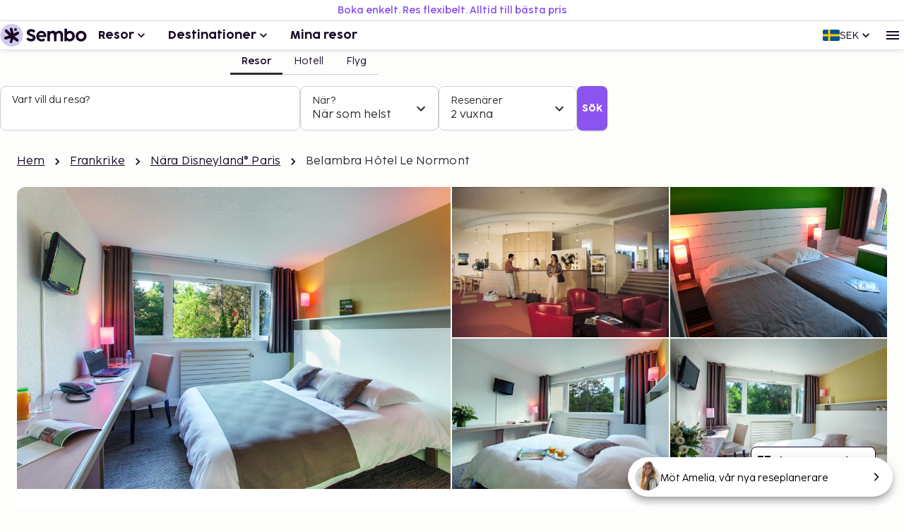

--- FILE ---
content_type: text/html; charset=utf-8
request_url: https://www.sembo.se/resmal/dourdan-frankrike/hotell/185350/belambra-hotel-le-normont
body_size: 58125
content:
<!DOCTYPE html><html lang="sv"><head><meta charSet="utf-8"/><meta name="gtm-id" content="GTM-TXR74VL"/><meta name="viewport" content="width=device-width, initial-scale=1"/><meta property="og:title" content="Belambra Hôtel Le Normont - Boka med Sembo"/><meta property="og:image" content="https://images.sembo.travel/ImageService/ImageHandler.ashx?service=url&amp;nameOfImage=https%3A%2F%2Fi.travelapi.com%2Flodging%2F3000000%2F2830000%2F2823800%2F2823729%2Fda3ed98a_z.jpg&amp;resizeMode=FitInside&amp;semboApp=true"/><meta name="description" content="&lt;p&gt; Belambra Hôtel Le Normont ligger i Dourdan bredvid en golfbana, en kvarts promenad från både Saint-Germain-d&amp;#39;Auxerres-kyrkan och The Market hall.  Detta hotell med golfbana ligger 1,2 km från Château de Dourdan och 6,1 km från Haute Vallée de Chevreuse regionala naturpark. Känn dig som hemma i ett av de 134 rummen med platt-tv. Gratis wi-fi gör att du kan hålla dig uppkopplad. Badrummen har dusch och gratis toalettartiklar. På rummet finns telefon, skrivbord och gratis dagstidningar. Avstånd avrundas till närmsta decimal. &lt;br /&gt; &lt;p&gt;Saint-Germain-d&amp;#39;Auxerres-kyrkan - 1 km &lt;br /&gt; The Market hall - 1 km &lt;br /&gt; Château de Dourdan - 1,1 km &lt;br /&gt; Haute Vallée de Chevreuse regionala naturpark - 4,4 km &lt;br /&gt; Marais slott - 12 km &lt;br /&gt; Fernand Sastre National Technical Center (fotbollsskola) - 14,8 km &lt;br /&gt; Golf de Forges-les-Bains - 15,1 km &lt;br /&gt; Church of St. Martin - 16,2 km &lt;br /&gt; Étampes rådhus - 16,9 km &lt;br /&gt; Tour de Guinette - 17,4 km &lt;br /&gt; Departementala domänen Chamarande - 18,1 km &lt;br /&gt; Courson slott - 18,4 km &lt;br /&gt; Gâtinais Français regionala naturpark - 18,8 km &lt;br /&gt; Espace Rambouillet viltpark - 20,1 km &lt;br /&gt; Château de Breteuil - 24 km &lt;br /&gt; &lt;/p&gt;&lt;p&gt;Belambra Hôtel Le Normont rekommenderar att du använder flygplatsen Orly Airport (ORY) - 48 km &lt;/p&gt; Gäster har tillgång till bland annat business-service dygnet runt, gratis dagstidningar i lobbyn och reception (öppen dygnet runt). Här finns bland annat tillgång till utomhuspool och utomhustennisbana. Detta hotell har även gratis wi-fi, en souvenirbutik eller tidningskiosk och en eldstad i lobbyn. Njut av franska köket på Restaurant Le Normont, bufférestaurang vid poolen med loungebar och utsikt över poolen. Det går också bra att äta på deras kafé. Frukostbuffé serveras dagligen mot en avgift från 07.00 till 09.30. Detta boende har fått sin officiella stjärngradering från Frankrikes Turistutvecklingsbyrå, ATOUT France. Detta boende är stängt från 10 juni till 10 september. &lt;p&gt;Du kommer att ombes att betala följande avgifter på boendet – avgifterna kan inkludera tillämpliga skatter: &lt;/p&gt; &lt;ul&gt;&lt;li&gt;Stadsskatt: 4.42 EUR per person per natt. Skatten gäller inte barn under 18 år. &lt;/li&gt; &lt;/ul&gt; &lt;p&gt;Vi har listat alla tilläggsavgifter som boendet har upplyst oss om. &lt;/p&gt; &lt;ul&gt; &lt;li&gt;Avgift för frukostbuffé: EUR 8.5 för vuxna och EUR 6 för barn&lt;/li&gt;&lt;/ul&gt; &lt;p&gt;Det är möjligt att listan ovan inte är fullständig, samt att avgifter och depositioner inte inkluderar skatt. Observera att dessa kan komma att ändras. &lt;/p&gt; &lt;ul&gt;  &lt;li&gt;Kontanttransaktioner på boendet kan inte överstiga EUR 1000, på grund av statliga bestämmelser. Du kan få mer information genom att kontakta boendet med kontaktinformationen i bokningsbekräftelsen. &lt;/li&gt; &lt;/ul&gt;&lt;/p&gt;
"/><meta name="og:description" content="&lt;p&gt; Belambra Hôtel Le Normont ligger i Dourdan bredvid en golfbana, en kvarts promenad från både Saint-Germain-d&amp;#39;Auxerres-kyrkan och The Market hall.  Detta hotell med golfbana ligger 1,2 km från Château de Dourdan och 6,1 km från Haute Vallée de Chevreuse regionala naturpark. Känn dig som hemma i ett av de 134 rummen med platt-tv. Gratis wi-fi gör att du kan hålla dig uppkopplad. Badrummen har dusch och gratis toalettartiklar. På rummet finns telefon, skrivbord och gratis dagstidningar. Avstånd avrundas till närmsta decimal. &lt;br /&gt; &lt;p&gt;Saint-Germain-d&amp;#39;Auxerres-kyrkan - 1 km &lt;br /&gt; The Market hall - 1 km &lt;br /&gt; Château de Dourdan - 1,1 km &lt;br /&gt; Haute Vallée de Chevreuse regionala naturpark - 4,4 km &lt;br /&gt; Marais slott - 12 km &lt;br /&gt; Fernand Sastre National Technical Center (fotbollsskola) - 14,8 km &lt;br /&gt; Golf de Forges-les-Bains - 15,1 km &lt;br /&gt; Church of St. Martin - 16,2 km &lt;br /&gt; Étampes rådhus - 16,9 km &lt;br /&gt; Tour de Guinette - 17,4 km &lt;br /&gt; Departementala domänen Chamarande - 18,1 km &lt;br /&gt; Courson slott - 18,4 km &lt;br /&gt; Gâtinais Français regionala naturpark - 18,8 km &lt;br /&gt; Espace Rambouillet viltpark - 20,1 km &lt;br /&gt; Château de Breteuil - 24 km &lt;br /&gt; &lt;/p&gt;&lt;p&gt;Belambra Hôtel Le Normont rekommenderar att du använder flygplatsen Orly Airport (ORY) - 48 km &lt;/p&gt; Gäster har tillgång till bland annat business-service dygnet runt, gratis dagstidningar i lobbyn och reception (öppen dygnet runt). Här finns bland annat tillgång till utomhuspool och utomhustennisbana. Detta hotell har även gratis wi-fi, en souvenirbutik eller tidningskiosk och en eldstad i lobbyn. Njut av franska köket på Restaurant Le Normont, bufférestaurang vid poolen med loungebar och utsikt över poolen. Det går också bra att äta på deras kafé. Frukostbuffé serveras dagligen mot en avgift från 07.00 till 09.30. Detta boende har fått sin officiella stjärngradering från Frankrikes Turistutvecklingsbyrå, ATOUT France. Detta boende är stängt från 10 juni till 10 september. &lt;p&gt;Du kommer att ombes att betala följande avgifter på boendet – avgifterna kan inkludera tillämpliga skatter: &lt;/p&gt; &lt;ul&gt;&lt;li&gt;Stadsskatt: 4.42 EUR per person per natt. Skatten gäller inte barn under 18 år. &lt;/li&gt; &lt;/ul&gt; &lt;p&gt;Vi har listat alla tilläggsavgifter som boendet har upplyst oss om. &lt;/p&gt; &lt;ul&gt; &lt;li&gt;Avgift för frukostbuffé: EUR 8.5 för vuxna och EUR 6 för barn&lt;/li&gt;&lt;/ul&gt; &lt;p&gt;Det är möjligt att listan ovan inte är fullständig, samt att avgifter och depositioner inte inkluderar skatt. Observera att dessa kan komma att ändras. &lt;/p&gt; &lt;ul&gt;  &lt;li&gt;Kontanttransaktioner på boendet kan inte överstiga EUR 1000, på grund av statliga bestämmelser. Du kan få mer information genom att kontakta boendet med kontaktinformationen i bokningsbekräftelsen. &lt;/li&gt; &lt;/ul&gt;&lt;/p&gt;
"/><meta property="og:type" content="website"/><meta property="og:url" content="https://www.sembo.se/resmal/dourdan-frankrike/hotell/185350/belambra-hotel-le-normont"/><link rel="canonical" href="https://www.sembo.se/resmal/dourdan-frankrike/hotell/185350/belambra-hotel-le-normont"/><meta name="msapplication-TileColor" content="#da532c"/><meta name="msapplication-config" content="/m/favicon/browserconfig.xml"/><meta name="theme-color" content="#ffffff"/><title>Belambra Hôtel Le Normont - Boka med Sembo</title><script type="application/ld+json">{"@context":"https://schema.org","@graph":[[[{"@type":"Hotel","@id":"185350","name":"Belambra Hôtel Le Normont","image":"https://images.sembo.travel/ImageService/ImageHandler.ashx?service=url&nameOfImage=https%3A%2F%2Fi.travelapi.com%2Flodging%2F3000000%2F2830000%2F2823800%2F2823729%2Fda3ed98a_z.jpg&resizeMode=FitInside&semboApp=true","description":"<p> Belambra Hôtel Le Normont ligger i Dourdan bredvid en golfbana, en kvarts promenad från både Saint-Germain-d&#39;Auxerres-kyrkan och The Market hall.  Detta hotell med golfbana ligger 1,2 km från Château de Dourdan och 6,1 km från Haute Vallée de Chevreuse regionala naturpark. Känn dig som hemma i ett av de 134 rummen med platt-tv. Gratis wi-fi gör att du kan hålla dig uppkopplad. Badrummen har dusch och gratis toalettartiklar. På rummet finns telefon, skrivbord och gratis dagstidningar. Avstånd avrundas till närmsta decimal. <br /> <p>Saint-Germain-d&#39;Auxerres-kyrkan - 1 km <br /> The Market hall - 1 km <br /> Château de Dourdan - 1,1 km <br /> Haute Vallée de Chevreuse regionala naturpark - 4,4 km <br /> Marais slott - 12 km <br /> Fernand Sastre National Technical Center (fotbollsskola) - 14,8 km <br /> Golf de Forges-les-Bains - 15,1 km <br /> Church of St. Martin - 16,2 km <br /> Étampes rådhus - 16,9 km <br /> Tour de Guinette - 17,4 km <br /> Departementala domänen Chamarande - 18,1 km <br /> Courson slott - 18,4 km <br /> Gâtinais Français regionala naturpark - 18,8 km <br /> Espace Rambouillet viltpark - 20,1 km <br /> Château de Breteuil - 24 km <br /> </p><p>Belambra Hôtel Le Normont rekommenderar att du använder flygplatsen Orly Airport (ORY) - 48 km </p> Gäster har tillgång till bland annat business-service dygnet runt, gratis dagstidningar i lobbyn och reception (öppen dygnet runt). Här finns bland annat tillgång till utomhuspool och utomhustennisbana. Detta hotell har även gratis wi-fi, en souvenirbutik eller tidningskiosk och en eldstad i lobbyn. Njut av franska köket på Restaurant Le Normont, bufférestaurang vid poolen med loungebar och utsikt över poolen. Det går också bra att äta på deras kafé. Frukostbuffé serveras dagligen mot en avgift från 07.00 till 09.30. Detta boende har fått sin officiella stjärngradering från Frankrikes Turistutvecklingsbyrå, ATOUT France. Detta boende är stängt från 10 juni till 10 september. <p>Du kommer att ombes att betala följande avgifter på boendet – avgifterna kan inkludera tillämpliga skatter: </p> <ul><li>Stadsskatt: 4.42 EUR per person per natt. Skatten gäller inte barn under 18 år. </li> </ul> <p>Vi har listat alla tilläggsavgifter som boendet har upplyst oss om. </p> <ul> <li>Avgift för frukostbuffé: EUR 8.5 för vuxna och EUR 6 för barn</li></ul> <p>Det är möjligt att listan ovan inte är fullständig, samt att avgifter och depositioner inte inkluderar skatt. Observera att dessa kan komma att ändras. </p> <ul>  <li>Kontanttransaktioner på boendet kan inte överstiga EUR 1000, på grund av statliga bestämmelser. Du kan få mer information genom att kontakta boendet med kontaktinformationen i bokningsbekräftelsen. </li> </ul></p>\n","starRating":"3","address":{"addressCountry":"FR","addressLocality":"Dourdan  Essonne","addressRegion":"","postalCode":"91410","streetAddress":"Avenue d'Orléans ","@type":"PostalAddress"},"geo":{"@type":"GeoCoordinates","latitude":"48.521779","longitude":"2.015979"},"priceRange":""},{"@type":"BreadcrumbList","name":"breadcrumbs","itemListElement":[{"@type":"ListItem","position":1,"name":"Hem","item":"https://www.sembo.se"},{"@type":"ListItem","position":2,"name":"Frankrike","item":"https://www.sembo.se/resmal/frankrike"},{"@type":"ListItem","position":3,"name":"Nära Disneyland® Paris","item":"https://www.sembo.se/resmal/torcy-frankrike"},{"@type":"ListItem","position":4,"name":"Belambra Hôtel Le Normont"}]}],[{"@type":"WebSite","name":"Sembo","url":"https://www.sembo.se"},{"@type":"TravelAgency","name":"Sembo","url":"https://www.sembo.se","logo":"https://cdn.sanity.io/images/inntox6v/production/0f0973588039bcb099924319921edac5429f7662-123x32.svg","sameAs":["https://www.facebook.com/sembo.se/","https://www.instagram.com/sembo.travel/"],"address":{"@type":"PostalAddress","streetAddress":"Hans Michelsensgatan 9","addressLocality":"Malmö","addressCountry":"SE","postalCode":"211 20"},"contactPoint":{"@type":"ContactPoint","telephone":"+46 42 37 85 00","contactType":"Customer service","availableLanguage":["Swedish","English"]}}]]]}</script><link rel="alternate" hrefLang="sv-SE" href="https://www.sembo.se/resmal/dourdan-frankrike/hotell/185350/belambra-hotel-le-normont"/><link rel="preload" as="image" media="(max-width:599px)" href="https://images.sembo.travel/ImageService/ImageHandler.ashx?service=url&amp;nameOfImage=https%3A%2F%2Fi.travelapi.com%2Flodging%2F3000000%2F2830000%2F2823800%2F2823729%2Fda3ed98a_z.jpg&amp;resizeMode=FitInside&amp;semboApp=true" imageSrcSet="https://images.sembo.travel/ImageService/ImageHandler.ashx?service=url&amp;nameOfImage=https%3A%2F%2Fi.travelapi.com%2Flodging%2F3000000%2F2830000%2F2823800%2F2823729%2Fda3ed98a_z.jpg&amp;resizeMode=FitInside&amp;semboApp=true 199w, https://images.sembo.travel/ImageService/ImageHandler.ashx?service=url&amp;nameOfImage=https%3A%2F%2Fi.travelapi.com%2Flodging%2F3000000%2F2830000%2F2823800%2F2823729%2Fda3ed98a_z.jpg&amp;resizeMode=FitInside&amp;semboApp=true 399w, https://images.sembo.travel/ImageService/ImageHandler.ashx?service=url&amp;nameOfImage=https%3A%2F%2Fi.travelapi.com%2Flodging%2F3000000%2F2830000%2F2823800%2F2823729%2Fda3ed98a_z.jpg&amp;resizeMode=FitInside&amp;semboApp=true 599w, https://images.sembo.travel/ImageService/ImageHandler.ashx?service=url&amp;nameOfImage=https%3A%2F%2Fi.travelapi.com%2Flodging%2F3000000%2F2830000%2F2823800%2F2823729%2Fda3ed98a_z.jpg&amp;resizeMode=FitInside&amp;semboApp=true 899w, https://images.sembo.travel/ImageService/ImageHandler.ashx?service=url&amp;nameOfImage=https%3A%2F%2Fi.travelapi.com%2Flodging%2F3000000%2F2830000%2F2823800%2F2823729%2Fda3ed98a_z.jpg&amp;resizeMode=FitInside&amp;semboApp=true 1199w, https://images.sembo.travel/ImageService/ImageHandler.ashx?service=url&amp;nameOfImage=https%3A%2F%2Fi.travelapi.com%2Flodging%2F3000000%2F2830000%2F2823800%2F2823729%2Fda3ed98a_z.jpg&amp;resizeMode=FitInside&amp;semboApp=true 1535w" imageSizes="(max-width: 199px) 100vw, (max-width: 399px) 100vw, (max-width: 599px) 100vw, (max-width: 899px) 100vw, (max-width: 1199px) 100vw, (max-width: 1535px) 100vw, (min-width: 1535px) 100vw"/><link rel="preload" as="image" media="(min-width: 600px)" href="https://images.sembo.travel/ImageService/ImageHandler.ashx?service=url&amp;nameOfImage=https%3A%2F%2Fi.travelapi.com%2Flodging%2F3000000%2F2830000%2F2823800%2F2823729%2Fda3ed98a_z.jpg&amp;resizeMode=FitInside&amp;semboApp=true" imageSrcSet="https://images.sembo.travel/ImageService/ImageHandler.ashx?service=url&amp;nameOfImage=https%3A%2F%2Fi.travelapi.com%2Flodging%2F3000000%2F2830000%2F2823800%2F2823729%2Fda3ed98a_z.jpg&amp;resizeMode=FitInside&amp;semboApp=true 199w, https://images.sembo.travel/ImageService/ImageHandler.ashx?service=url&amp;nameOfImage=https%3A%2F%2Fi.travelapi.com%2Flodging%2F3000000%2F2830000%2F2823800%2F2823729%2Fda3ed98a_z.jpg&amp;resizeMode=FitInside&amp;semboApp=true 399w, https://images.sembo.travel/ImageService/ImageHandler.ashx?service=url&amp;nameOfImage=https%3A%2F%2Fi.travelapi.com%2Flodging%2F3000000%2F2830000%2F2823800%2F2823729%2Fda3ed98a_z.jpg&amp;resizeMode=FitInside&amp;semboApp=true 599w, https://images.sembo.travel/ImageService/ImageHandler.ashx?service=url&amp;nameOfImage=https%3A%2F%2Fi.travelapi.com%2Flodging%2F3000000%2F2830000%2F2823800%2F2823729%2Fda3ed98a_z.jpg&amp;resizeMode=FitInside&amp;semboApp=true 899w, https://images.sembo.travel/ImageService/ImageHandler.ashx?service=url&amp;nameOfImage=https%3A%2F%2Fi.travelapi.com%2Flodging%2F3000000%2F2830000%2F2823800%2F2823729%2Fda3ed98a_z.jpg&amp;resizeMode=FitInside&amp;semboApp=true 1199w, https://images.sembo.travel/ImageService/ImageHandler.ashx?service=url&amp;nameOfImage=https%3A%2F%2Fi.travelapi.com%2Flodging%2F3000000%2F2830000%2F2823800%2F2823729%2Fda3ed98a_z.jpg&amp;resizeMode=FitInside&amp;semboApp=true 1535w" imageSizes="(max-width: 199px) 100vw, (max-width: 399px) 100vw, (max-width: 599px) 100vw, (max-width: 899px) calc(50vw - 32px), (max-width: 1199px) calc(50vw - 32px), (max-width: 1535px) calc(50vw - 56px), (min-width: 1535px) calc(50vw - 56px)"/><link rel="preload" as="image" media="(min-width: 600px)" href="https://images.sembo.travel/ImageService/ImageHandler.ashx?service=url&amp;nameOfImage=https%3A%2F%2Fi.travelapi.com%2Flodging%2F3000000%2F2830000%2F2823800%2F2823729%2Fa23437c3_z.jpg&amp;resizeMode=FitInside&amp;semboApp=true" imageSrcSet="https://images.sembo.travel/ImageService/ImageHandler.ashx?service=url&amp;nameOfImage=https%3A%2F%2Fi.travelapi.com%2Flodging%2F3000000%2F2830000%2F2823800%2F2823729%2Fa23437c3_z.jpg&amp;resizeMode=FitInside&amp;semboApp=true 199w, https://images.sembo.travel/ImageService/ImageHandler.ashx?service=url&amp;nameOfImage=https%3A%2F%2Fi.travelapi.com%2Flodging%2F3000000%2F2830000%2F2823800%2F2823729%2Fa23437c3_z.jpg&amp;resizeMode=FitInside&amp;semboApp=true 399w, https://images.sembo.travel/ImageService/ImageHandler.ashx?service=url&amp;nameOfImage=https%3A%2F%2Fi.travelapi.com%2Flodging%2F3000000%2F2830000%2F2823800%2F2823729%2Fa23437c3_z.jpg&amp;resizeMode=FitInside&amp;semboApp=true 599w, https://images.sembo.travel/ImageService/ImageHandler.ashx?service=url&amp;nameOfImage=https%3A%2F%2Fi.travelapi.com%2Flodging%2F3000000%2F2830000%2F2823800%2F2823729%2Fa23437c3_z.jpg&amp;resizeMode=FitInside&amp;semboApp=true 899w, https://images.sembo.travel/ImageService/ImageHandler.ashx?service=url&amp;nameOfImage=https%3A%2F%2Fi.travelapi.com%2Flodging%2F3000000%2F2830000%2F2823800%2F2823729%2Fa23437c3_z.jpg&amp;resizeMode=FitInside&amp;semboApp=true 1199w, https://images.sembo.travel/ImageService/ImageHandler.ashx?service=url&amp;nameOfImage=https%3A%2F%2Fi.travelapi.com%2Flodging%2F3000000%2F2830000%2F2823800%2F2823729%2Fa23437c3_z.jpg&amp;resizeMode=FitInside&amp;semboApp=true 1535w" imageSizes="(max-width: 199px) 100vw, (max-width: 399px) 100vw, (max-width: 599px) 100vw, (max-width: 899px) calc(25vw - 32px), (max-width: 1199px) calc(25vw - 32px), (max-width: 1535px) calc(50vw - 56px), (min-width: 1535px) calc(50vw - 56px)"/><link rel="preload" as="image" media="(min-width: 600px)" href="https://images.sembo.travel/ImageService/ImageHandler.ashx?service=url&amp;nameOfImage=https%3A%2F%2Fi.travelapi.com%2Flodging%2F3000000%2F2830000%2F2823800%2F2823729%2Ffdb3dd9a_z.jpg&amp;resizeMode=FitInside&amp;semboApp=true" imageSrcSet="https://images.sembo.travel/ImageService/ImageHandler.ashx?service=url&amp;nameOfImage=https%3A%2F%2Fi.travelapi.com%2Flodging%2F3000000%2F2830000%2F2823800%2F2823729%2Ffdb3dd9a_z.jpg&amp;resizeMode=FitInside&amp;semboApp=true 199w, https://images.sembo.travel/ImageService/ImageHandler.ashx?service=url&amp;nameOfImage=https%3A%2F%2Fi.travelapi.com%2Flodging%2F3000000%2F2830000%2F2823800%2F2823729%2Ffdb3dd9a_z.jpg&amp;resizeMode=FitInside&amp;semboApp=true 399w, https://images.sembo.travel/ImageService/ImageHandler.ashx?service=url&amp;nameOfImage=https%3A%2F%2Fi.travelapi.com%2Flodging%2F3000000%2F2830000%2F2823800%2F2823729%2Ffdb3dd9a_z.jpg&amp;resizeMode=FitInside&amp;semboApp=true 599w, https://images.sembo.travel/ImageService/ImageHandler.ashx?service=url&amp;nameOfImage=https%3A%2F%2Fi.travelapi.com%2Flodging%2F3000000%2F2830000%2F2823800%2F2823729%2Ffdb3dd9a_z.jpg&amp;resizeMode=FitInside&amp;semboApp=true 899w, https://images.sembo.travel/ImageService/ImageHandler.ashx?service=url&amp;nameOfImage=https%3A%2F%2Fi.travelapi.com%2Flodging%2F3000000%2F2830000%2F2823800%2F2823729%2Ffdb3dd9a_z.jpg&amp;resizeMode=FitInside&amp;semboApp=true 1199w, https://images.sembo.travel/ImageService/ImageHandler.ashx?service=url&amp;nameOfImage=https%3A%2F%2Fi.travelapi.com%2Flodging%2F3000000%2F2830000%2F2823800%2F2823729%2Ffdb3dd9a_z.jpg&amp;resizeMode=FitInside&amp;semboApp=true 1535w" imageSizes="(max-width: 199px) 100vw, (max-width: 399px) 100vw, (max-width: 599px) 100vw, (max-width: 899px) calc(25vw - 32px), (max-width: 1199px) calc(25vw - 32px), (max-width: 1535px) calc(50vw - 56px), (min-width: 1535px) calc(50vw - 56px)"/><link rel="preload" as="image" media="(min-width: 600px)" href="https://images.sembo.travel/ImageService/ImageHandler.ashx?service=url&amp;nameOfImage=https%3A%2F%2Fi.travelapi.com%2Flodging%2F3000000%2F2830000%2F2823800%2F2823729%2Fc6580285_z.jpg&amp;resizeMode=FitInside&amp;semboApp=true" imageSrcSet="https://images.sembo.travel/ImageService/ImageHandler.ashx?service=url&amp;nameOfImage=https%3A%2F%2Fi.travelapi.com%2Flodging%2F3000000%2F2830000%2F2823800%2F2823729%2Fc6580285_z.jpg&amp;resizeMode=FitInside&amp;semboApp=true 199w, https://images.sembo.travel/ImageService/ImageHandler.ashx?service=url&amp;nameOfImage=https%3A%2F%2Fi.travelapi.com%2Flodging%2F3000000%2F2830000%2F2823800%2F2823729%2Fc6580285_z.jpg&amp;resizeMode=FitInside&amp;semboApp=true 399w, https://images.sembo.travel/ImageService/ImageHandler.ashx?service=url&amp;nameOfImage=https%3A%2F%2Fi.travelapi.com%2Flodging%2F3000000%2F2830000%2F2823800%2F2823729%2Fc6580285_z.jpg&amp;resizeMode=FitInside&amp;semboApp=true 599w, https://images.sembo.travel/ImageService/ImageHandler.ashx?service=url&amp;nameOfImage=https%3A%2F%2Fi.travelapi.com%2Flodging%2F3000000%2F2830000%2F2823800%2F2823729%2Fc6580285_z.jpg&amp;resizeMode=FitInside&amp;semboApp=true 899w, https://images.sembo.travel/ImageService/ImageHandler.ashx?service=url&amp;nameOfImage=https%3A%2F%2Fi.travelapi.com%2Flodging%2F3000000%2F2830000%2F2823800%2F2823729%2Fc6580285_z.jpg&amp;resizeMode=FitInside&amp;semboApp=true 1199w, https://images.sembo.travel/ImageService/ImageHandler.ashx?service=url&amp;nameOfImage=https%3A%2F%2Fi.travelapi.com%2Flodging%2F3000000%2F2830000%2F2823800%2F2823729%2Fc6580285_z.jpg&amp;resizeMode=FitInside&amp;semboApp=true 1535w" imageSizes="(max-width: 199px) 100vw, (max-width: 399px) 100vw, (max-width: 599px) 100vw, (max-width: 899px) calc(25vw - 32px), (max-width: 1199px) calc(25vw - 32px), (max-width: 1535px) calc(50vw - 56px), (min-width: 1535px) calc(50vw - 56px)"/><link rel="preload" as="image" media="(min-width: 600px)" href="https://images.sembo.travel/ImageService/ImageHandler.ashx?service=url&amp;nameOfImage=https%3A%2F%2Fi.travelapi.com%2Flodging%2F3000000%2F2830000%2F2823800%2F2823729%2F03a9dcda_z.jpg&amp;resizeMode=FitInside&amp;semboApp=true" imageSrcSet="https://images.sembo.travel/ImageService/ImageHandler.ashx?service=url&amp;nameOfImage=https%3A%2F%2Fi.travelapi.com%2Flodging%2F3000000%2F2830000%2F2823800%2F2823729%2F03a9dcda_z.jpg&amp;resizeMode=FitInside&amp;semboApp=true 199w, https://images.sembo.travel/ImageService/ImageHandler.ashx?service=url&amp;nameOfImage=https%3A%2F%2Fi.travelapi.com%2Flodging%2F3000000%2F2830000%2F2823800%2F2823729%2F03a9dcda_z.jpg&amp;resizeMode=FitInside&amp;semboApp=true 399w, https://images.sembo.travel/ImageService/ImageHandler.ashx?service=url&amp;nameOfImage=https%3A%2F%2Fi.travelapi.com%2Flodging%2F3000000%2F2830000%2F2823800%2F2823729%2F03a9dcda_z.jpg&amp;resizeMode=FitInside&amp;semboApp=true 599w, https://images.sembo.travel/ImageService/ImageHandler.ashx?service=url&amp;nameOfImage=https%3A%2F%2Fi.travelapi.com%2Flodging%2F3000000%2F2830000%2F2823800%2F2823729%2F03a9dcda_z.jpg&amp;resizeMode=FitInside&amp;semboApp=true 899w, https://images.sembo.travel/ImageService/ImageHandler.ashx?service=url&amp;nameOfImage=https%3A%2F%2Fi.travelapi.com%2Flodging%2F3000000%2F2830000%2F2823800%2F2823729%2F03a9dcda_z.jpg&amp;resizeMode=FitInside&amp;semboApp=true 1199w, https://images.sembo.travel/ImageService/ImageHandler.ashx?service=url&amp;nameOfImage=https%3A%2F%2Fi.travelapi.com%2Flodging%2F3000000%2F2830000%2F2823800%2F2823729%2F03a9dcda_z.jpg&amp;resizeMode=FitInside&amp;semboApp=true 1535w" imageSizes="(max-width: 199px) 100vw, (max-width: 399px) 100vw, (max-width: 599px) 100vw, (max-width: 899px) calc(25vw - 32px), (max-width: 1199px) calc(25vw - 32px), (max-width: 1535px) calc(50vw - 56px), (min-width: 1535px) calc(50vw - 56px)"/><meta name="next-head-count" content="22"/><style data-emotion="explore-css-mui-style-global 0"></style><style data-emotion="explore-css-mui-style-global 11efel7">html,body,div,span,applet,object,iframe,h1,h2,h3,h4,h5,h6,p,blockquote,pre,a,abbr,acronym,address,big,cite,code,del,dfn,em,img,ins,kbd,q,s,samp,small,strike,strong,sub,sup,tt,var,b,u,i,center,dl,dt,dd,ol,ul,li,fieldset,form,label,legend,table,caption,tbody,tfoot,thead,tr,th,td,article,aside,canvas,details,embed,figure,figcaption,footer,header,hgroup,menu,nav,output,ruby,section,summary,time,mark,audio,video{margin:0;padding:0;border:0;font-size:100%;font-family:inherit;vertical-align:baseline;}article,aside,details,figcaption,figure,footer,header,hgroup,menu,nav,section{display:block;}body{line-height:1;}blockquote,ol,ul{list-style:none;}q{quotes:none;}blockquote:before,blockquote:after,q:before,q:after{content:'';content:none;}table{border-collapse:collapse;border-spacing:0;}:root{--color-black:#180924;--color-white:#fff;--color-primary-light:#d3caf1;--color-primary-dark:#462170;--color-information-light:#fafafd;--color-information-dark:#7466a8;--color-special-purple:#d7d3e8;--color-special-blue:#cbe9fa;--color-special-green:#bde8d9;--color-primary-pop:#8b53ef;--color-primary-pop-hover:#6c24ea;--color-accent-yellow:#ffe571;--color-accent-red:#ff7569;--color-accent-green:#206f6f;--color-neutral-0:#fdfdfc;--color-neutral-10:#f7f7f7;--color-neutral-20:#f0f0f0;--color-neutral-30:#e4e4e4;--color-neutral-40:#cfcfcf;--color-neutral-50:#838383;--color-neutral-60:#6a6a6a;--color-neutral-70:#2e2e2e;--color-success-light:#ecfdf3;--color-success-dark:#027a48;--color-warning-light:#fff0c7;--color-warning-dark:#fdb022;--color-status-error-light:#fef3f2;--color-status-error-dark:#c72014;--coco-sharp-bold-weight:600;--coco-sharp-variation-settings:'opsz' 703;--font-family-primary-light:'Cocogoose Pro Light',sans-serif;--font-family-primary-semilight:'Cocogoose Pro Semilight',sans-serif;--font-family-primary-bold:'Cocogoose Pro Darkmode',sans-serif;--font-family-coco-sharp:'Coco Sharp',sans-serif;--font-family-coco-sharp-italic:'Coco Sharp Italic',sans-serif;--font-family-cocogoose:'Cocogoose Pro Light',sans-serif;--font-family-cocogoose-bold:'Cocogoose Pro Darkmode',sans-serif;--font-family-fallback:-apple-system,BlinkMacSystemFont,'Segoe UI',Roboto,'Helvetica Neue',Arial,sans-serif;--line-height-12:calc(0.75rem * var(--sembo-rem-scale,1));--line-height-14:calc(0.875rem * var(--sembo-rem-scale,1));--line-height-16:calc(1rem * var(--sembo-rem-scale,1));--line-height-18:calc(1.125rem * var(--sembo-rem-scale,1));--line-height-20:calc(1.25rem * var(--sembo-rem-scale,1));--line-height-22:calc(1.375rem * var(--sembo-rem-scale,1));--line-height-24:calc(1.5rem * var(--sembo-rem-scale,1));--line-height-26:calc(1.625rem * var(--sembo-rem-scale,1));--line-height-28:calc(1.75rem * var(--sembo-rem-scale,1));--line-height-30:calc(1.875rem * var(--sembo-rem-scale,1));--line-height-32:calc(2rem * var(--sembo-rem-scale,1));--line-height-36:calc(2.25rem * var(--sembo-rem-scale,1));--line-height-38:calc(2.375rem * var(--sembo-rem-scale,1));--line-height-52:calc(3.25rem * var(--sembo-rem-scale,1));--font-size-12:calc(0.75rem * var(--sembo-rem-scale,1));--font-size-14:calc(0.875rem * var(--sembo-rem-scale,1));--font-size-16:calc(1rem * var(--sembo-rem-scale,1));--font-size-18:calc(1.125rem * var(--sembo-rem-scale,1));--font-size-20:calc(1.25rem * var(--sembo-rem-scale,1));--font-size-22:calc(1.375rem * var(--sembo-rem-scale,1));--font-size-24:calc(1.5rem * var(--sembo-rem-scale,1));--font-size-28:calc(1.75rem * var(--sembo-rem-scale,1));--font-size-32:calc(2rem * var(--sembo-rem-scale,1));--font-size-42:calc(2.625rem * var(--sembo-rem-scale,1));--font-size-44:calc(2.75rem * var(--sembo-rem-scale,1));--font-size-52:calc(3.25rem * var(--sembo-rem-scale,1));--spacing-2:calc(0.125rem * var(--sembo-rem-scale,1));--spacing-4:calc(0.25rem * var(--sembo-rem-scale,1));--spacing-6:calc(0.375rem * var(--sembo-rem-scale,1));--spacing-8:calc(0.5rem * var(--sembo-rem-scale,1));--spacing-10:calc(0.625rem * var(--sembo-rem-scale,1));--spacing-12:calc(0.75rem * var(--sembo-rem-scale,1));--spacing-16:calc(1rem * var(--sembo-rem-scale,1));--spacing-18:calc(1.115rem * var(--sembo-rem-scale,1));--spacing-20:calc(1.25rem * var(--sembo-rem-scale,1));--spacing-24:calc(1.5rem * var(--sembo-rem-scale,1));--spacing-28:calc(1.75rem * var(--sembo-rem-scale,1));--spacing-32:calc(2rem * var(--sembo-rem-scale,1));--spacing-40:calc(2.5rem * var(--sembo-rem-scale,1));--spacing-44:calc(2.75rem * var(--sembo-rem-scale,1));--spacing-48:calc(3rem * var(--sembo-rem-scale,1));--spacing-64:calc(4rem * var(--sembo-rem-scale,1));--spacing-80:calc(5rem * var(--sembo-rem-scale,1));--spacing-96:calc(6rem * var(--sembo-rem-scale,1));--spacing-128:calc(8rem * var(--sembo-rem-scale,1));--spacing-160:calc(10rem * var(--sembo-rem-scale,1));--letter-spacing:-0.16%;--icon-size-s:var(--spacing-16);--icon-size-m:var(--spacing-24);--icon-size-l:var(--spacing-32);--font-weight-bold:400;--font-body-xl:var(--font-size-18)/150% var(--font-family-coco-sharp);--font-body-xl-italic:var(--font-size-18)/150% var(--font-family-coco-sharp-italic);--font-body-xl-bold:var(--coco-sharp-bold-weight) var(--font-size-18)/150% var(--font-family-coco-sharp);--font-body-xl-bold-italic:var(--coco-sharp-bold-weight) var(--font-size-18)/150% var(--font-family-coco-sharp-italic);--font-body-lg:var(--font-size-16)/150% var(--font-family-coco-sharp);--font-body-lg-italic:var(--font-size-16)/150% var(--font-family-coco-sharp-italic);--font-body-lg-bold:var(--coco-sharp-bold-weight) var(--font-size-16)/150% var(--font-family-coco-sharp);--font-body-lg-bold-italic:var(--coco-sharp-bold-weight) var(--font-size-16)/150% var(--font-family-coco-sharp-italic);--font-body-md:var(--font-size-14)/150% var(--font-family-coco-sharp);--font-body-md-italic:var(--font-size-14)/150% var(--font-family-coco-sharp-italic);--font-body-md-bold:var(--coco-sharp-bold-weight) var(--font-size-14)/150% var(--font-family-coco-sharp);--font-body-md-bold-italic:var(--coco-sharp-bold-weight) var(--font-size-14)/150% var(--font-family-coco-sharp-italic);--font-body-sm:var(--font-size-12)/150% var(--font-family-coco-sharp);--font-body-sm-italic:var(--font-size-12)/150% var(--font-family-coco-sharp-italic);--font-body-sm-bold:var(--coco-sharp-bold-weight) var(--font-size-12)/150% var(--font-family-coco-sharp);--font-body-sm-bold-italic:var(--coco-sharp-bold-weight) var(--font-size-12)/150% var(--font-family-coco-sharp-italic);--font-label-xl:var(--font-size-18)/125% var(--font-family-coco-sharp);--font-label-xl-bold:var(--coco-sharp-bold-weight) var(--font-size-18)/125% var(--font-family-coco-sharp);--font-label-lg:var(--font-size-16)/125% var(--font-family-coco-sharp);--font-label-lg-bold:var(--coco-sharp-bold-weight) var(--font-size-16)/125% var(--font-family-coco-sharp);--font-label-md:var(--font-size-14)/125% var(--font-family-coco-sharp);--font-label-md-bold:var(--coco-sharp-bold-weight) var(--font-size-14)/125% var(--font-family-coco-sharp);--font-label-sm:var(--font-size-12)/125% var(--font-family-coco-sharp);--font-label-sm-bold:var(--coco-sharp-bold-weight) var(--font-size-12)/125% var(--font-family-coco-sharp);--font-heading-1:var(--font-size-44)/125% var(--font-family-cocogoose-bold);--font-heading-2:var(--font-size-32)/125% var(--font-family-cocogoose-bold);--font-heading-3:var(--font-size-28)/125% var(--font-family-cocogoose-bold);--font-heading-4:var(--font-size-24)/125% var(--font-family-cocogoose-bold);--font-heading-5:var(--font-size-20)/125% var(--font-family-cocogoose-bold);--font-button-lg:var(--font-size-16)/100% var(--font-family-cocogoose-bold);--font-button-md:var(--font-size-14)/100% var(--font-family-cocogoose-bold);--font-button-sm:var(--font-size-12)/100% var(--font-family-cocogoose-bold);--font-body-lg-bold-goose:var(--font-size-16)/125% var(--font-family-cocogoose-bold);--font-body-md-bold-goose:var(--font-size-14)/125% var(--font-family-cocogoose-bold);--border-radius-s:0.25rem;--border-radius-m:0.5rem;--border-radius-l:0.75rem;--border-radius-xl:1rem;--border-radius-xxl:2rem;--elevation-10:0px 0px 0px 1px rgba(32,47,71,0.03),0px 0px 4px 0px rgba(32,47,71,0.05),0px 2px 2px 0px rgba(32,47,71,0.1);--elevation-20:0px 0px 0px 1px rgba(32,47,71,0.03),0px -3px 3px -2px rgba(32,47,71,0.04),0px 2px 7px 0px rgba(32,47,71,0.06),0px 3px 4px -1px rgba(32,47,71,0.08);--elevation-30:0px 0px 0px 1px rgba(32,47,71,0.03),0px -4px 8px -2px rgba(32,47,71,0.04),0px 3px 6px 0px rgba(32,47,71,0.06),-10px 4px 7px -8px rgba(32,47,71,0.08),10px 4px 7px -8px rgba(32,47,71,0.08),0px 13px 7px -7px rgba(32,47,71,0.06);--sidemenu-width:320px;--sembo-inspire-s-color-background-primary:var(--color-neutral-0);--sembo-inspire-s-color-background-secondary:var(--color-white);--sembo-inspire-s-color-background-secondary-interactive:var(--color-neutral-0);--sembo-inspire-s-color-background-primary-interactive:var(--color-black);--sembo-inspire-s-color-background-primary-interactive-hover:var(--color-neutral-70);--sembo-inspire-s-color-text-primary-interactive:var(--color-white);--sembo-inspire-s-color-background-important:var(--color-information-dark);--sembo-inspire-s-color-background-important-interactive:var(--color-primary-pop);--sembo-inspire-s-color-background-important-interactive-hover:var(--color-primary-pop-hover);--sembo-inspire-s-color-background-primary-subtle:transparent;--sembo-inspire-s-color-text-primary-subtle:var(--color-black);}@font-face{font-family:'Coco Sharp Italic';src:url('https://cdn.sanity.io/files/inntox6v/production/5ca3dbfee28abe3f9928bedf78b43293918f45a7.woff2/Coco-Sharp-Variable-Italic.woff2') format('woff2'),url('https://cdn.sanity.io/files/inntox6v/production/0dfb0a3d1fe09b35d9c9ade93c6db2abb5a91a0b.woff/Coco-Sharp-Variable-Italic.woff') format('woff');font-weight:100 900;font-style:italic;font-display:swap;}@font-face{font-family:'Coco Sharp';src:url('https://cdn.sanity.io/files/inntox6v/production/9d0bb6eacd49521af3fbd01414cf2dd2bcd3000f.woff2/Coco-Sharp-Variable-Roman.woff2') format('woff2'),url('https://cdn.sanity.io/files/inntox6v/production/341124a4c61109fd1b597517b545c29cfa38808c.woff/Coco-Sharp-Variable-Roman.woff') format('woff');font-weight:100 900;font-style:normal;font-display:swap;}@font-face{font-family:'Cocogoose Pro Darkmode';src:url('https://cdn.sanity.io/files/inntox6v/production/cb0acd973f40aa4e72252f6e16cf1a6c6b9ee82b.woff2/CocogoosePro-Darkmode.woff2') format('woff2'),url('https://cdn.sanity.io/files/inntox6v/production/ad8f81bae1e42af558a7b1e49fa5e7579dad8db1.woff/CocogoosePro-Darkmode.woff') format('woff'),url('https://cdn.sanity.io/files/inntox6v/production/bdc647dbedd727ad2ca8c267e51d355949e79392.svg/CocogoosePro-Darkmode.svg') format('svg');font-weight:normal;font-style:normal;font-display:swap;}@font-face{font-family:'Cocogoose Pro Semilight';src:url('https://cdn.sanity.io/files/inntox6v/production/0fd426dd95f586f6fa51b810d9c4ca060d88f834.woff2/CocogoosePro-Semilight.woff2') format('woff2'),url('https://cdn.sanity.io/files/inntox6v/production/0303fab577cc7c8f971f9fd31839d940fa01f0a2.woff/CocogoosePro-Semilight.woff') format('woff'),url('https://cdn.sanity.io/files/inntox6v/production/522d4793d87cb2090f19ffeeef2b476df25c8466.svg/CocogoosePro-Semilight.svg') format('svg');font-weight:300;font-style:normal;font-display:swap;}@font-face{font-family:'Cocogoose Pro Light';src:url('https://cdn.sanity.io/files/inntox6v/production/f8a2e25e3698e50e3590f79ab0eaf8dddd28bbf7.woff2/CocogoosePro-Light.woff2') format('woff2'),url('https://cdn.sanity.io/files/inntox6v/production/251d15dbecae5edb1cf8b985c34d88ddaa0aa5e0.woff/CocogoosePro-Light.woff') format('woff'),url('https://cdn.sanity.io/files/inntox6v/production/537d48520a7e903511c43223d9e2aae0b0e994d6.svg/CocogoosePro-Light.svg') format('svg');font-weight:300;font-style:normal;font-display:swap;}*{box-sizing:border-box;}html{overscroll-behavior-x:none;-webkit-text-size-adjust:100%;scroll-behavior:smooth;font-size:100%;font-variant-ligatures:none;text-rendering:optimizeLegibility;}body{font:var(--font-body-lg);font-variation-settings:var(--coco-sharp-variation-settings);font-feature-settings:'ss04' on;overflow-x:hidden;-webkit-font-smoothing:antialiased;-moz-osx-font-smoothing:grayscale;-webkit-tap-highlight-color:rgba(0,0,0,0);margin:0;background-color:var(--sembo-inspire-s-color-background-primary);}body.modal-popup{-webkit-overflow-scrolling:touch;overflow-y:scroll;}h1,h2,h3,h4,h5,h6{margin:0 0 var(--spacing-8);color:var(--color-black);}h1{font:var(--font-heading-3);font-variation-settings:var(--coco-sharp-variation-settings);font-feature-settings:'ss04' off;letter-spacing:var(--letter-spacing);}@media (min-width:600px){h1{font:var(--font-heading-2);font-variation-settings:var(--coco-sharp-variation-settings);font-feature-settings:'ss04' off;}}@media (min-width:900px){h1{font:var(--font-heading-2);font-variation-settings:var(--coco-sharp-variation-settings);font-feature-settings:'ss04' off;}}@media (min-width:1200px){h1{font:var(--font-heading-1);font-variation-settings:var(--coco-sharp-variation-settings);font-feature-settings:'ss04' off;}}@media (min-width:1536px){h1{font:var(--font-heading-1);font-variation-settings:var(--coco-sharp-variation-settings);font-feature-settings:'ss04' off;}}h2{font:var(--font-heading-4);font-variation-settings:var(--coco-sharp-variation-settings);font-feature-settings:'ss04' off;letter-spacing:var(--letter-spacing);}@media (min-width:600px){h2{font:var(--font-heading-2);font-variation-settings:var(--coco-sharp-variation-settings);font-feature-settings:'ss04' off;}}@media (min-width:900px){h2{font:var(--font-heading-2);font-variation-settings:var(--coco-sharp-variation-settings);font-feature-settings:'ss04' off;}}@media (min-width:1200px){h2{font:var(--font-heading-2);font-variation-settings:var(--coco-sharp-variation-settings);font-feature-settings:'ss04' off;}}@media (min-width:1536px){h2{font:var(--font-heading-2);font-variation-settings:var(--coco-sharp-variation-settings);font-feature-settings:'ss04' off;}}h3{font:var(--font-heading-3);font-variation-settings:var(--coco-sharp-variation-settings);font-feature-settings:'ss04' off;letter-spacing:var(--letter-spacing);}h4{font:var(--font-heading-4);font-variation-settings:var(--coco-sharp-variation-settings);font-feature-settings:'ss04' off;letter-spacing:var(--letter-spacing);}h5{font:var(--font-heading-5);font-variation-settings:var(--coco-sharp-variation-settings);font-feature-settings:'ss04' off;letter-spacing:var(--letter-spacing);}p,li{font:var(--font-body-lg);font-variation-settings:var(--coco-sharp-variation-settings);font-feature-settings:'ss04' on;color:var(--color-neutral-70);}strong{color:var(--color-black);}a{color:var(--color-neutral-70);}pre{font-family:ui-monospace,SFMono-Regular,Menlo,Monaco,Consolas,Liberation Mono,Courier New,monospace;}pre{background-color:var(--color-black);border-radius:0.625rem;color:var(--color-white);font-family:ui-monospace,SFMono-Regular,Menlo,Monaco,Consolas,Liberation Mono,Courier New,monospace;overflow:scroll;padding:var(--spacing-8);}input::-webkit-inner-spin-button,input::-webkit-outer-spin-button{-webkit-appearance:none;}.MuiAutocomplete-popper *.Mui-popper{font:var(--font-label-lg-bold);font-variation-settings:var(--coco-sharp-variation-settings);font-feature-settings:'ss04' on;}div#affiliate-header{display:none;max-width:1536px;margin-left:auto;margin-right:auto;padding:var(--spacing-24);background:var(--color-white);}div#affiliate-header img{position:relative;}div#affiliate-header:before{content:'';position:absolute;top:0;left:0;height:110px;width:100%;background:var(--color-white);}</style><style data-emotion="explore-css-mui-style-global animation-wtkkt9">@-webkit-keyframes animation-wtkkt9{from{opacity:0;visibility:hidden;}to{opacity:1;visibility:visible;}}@keyframes animation-wtkkt9{from{opacity:0;visibility:hidden;}to{opacity:1;visibility:visible;}}</style><style data-emotion="explore-css-mui-style i6bazn 1aallcb 1ip162w 1rxata6 16otq9 129gw94 5fubvw pimgos im9l4g 1k33q06 11loccp f70yq5 m899w2 9ap8s3 vubbuv 1ru66jn x1ieoa 8atqhb 657e7a v7l8uk 1v68ewk 1d1mac7 1pd98t8 1afexp4 1rr4qq7 18v6ij8 my7c53 1akl10c x64si7 6j87uc 1p6wrl3 1xw3c01 nhb8h9 1x3c2vg 3mf706 1td1ug4 853mg2 1d3bbye 1xckkfn 3rwsnz llwhbs v0ca6i lkezf0 1gn03fc 1so135h g81wyb 1yv9sxr 9blcb3 1qpc3wc zog6c7 163id3x zbr534 1x18l98 iol86l riei09 nacm31 1a0k4hs mgu4qe 1k4rqoq onrdcs 1qfivjx 1vse5oy k03j8m 1qurwsb 155m2bf 169uxjb 3wlicw 5sahki 1tfdv9f 7txxwi 1b343bu zvk0na ek4hjc 19c4has o6i5qk 1juxtwm 2p29de 9huv2y wpa9l1 876p3l 1jdri4b 100jp78 1yxklc2 6h1170 4mugaa mbr117 cu6tk9 v7ntge 1b7q5lv 1imo14i 13ablg6 arhlz9 q1su00 180me2x 1w7xhd 2po9e4 18e580x 1hlv0mf 4r38xu em4h6e 9qjhe4 1aj2rij lgim5d kxw4cf 1ubjqbr 1es71kg 1n7blkd 6uc9h4 1ik2pme xmy7pj 1wvmfh8 1cwn1oq 12mqaw8 xuvk32 kwucfm 1hhx2gy 1m2om32 10os7z7 dp4r9e 59dr6z wr515l 1qc2296 hc9t7v 1uxqcc5">.mui-style-i6bazn{overflow:hidden;}.mui-style-1aallcb{position:relative;display:-webkit-box;display:-webkit-flex;display:-ms-flexbox;display:flex;-webkit-box-pack:center;-ms-flex-pack:center;-webkit-justify-content:center;justify-content:center;-webkit-align-items:center;-webkit-box-align:center;-ms-flex-align:center;align-items:center;text-align:center;padding:var(--spacing-6);font:var(--font-label-md-bold);font-variation-settings:var(--coco-sharp-variation-settings);font-feature-settings:'ss04' on;background-color:var(--color-white);color:var(--color-primary-pop);border-bottom:1px solid var(--color-neutral-30);}.mui-style-1ip162w{position:relative;background:var(--color-white);padding-block:var(--spacing-12);box-shadow:var(--elevation-20);z-index:10;}.mui-style-1rxata6{width:100%;color:var(--color-black);display:-webkit-box;display:-webkit-flex;display:-ms-flexbox;display:flex;-webkit-box-pack:justify;-webkit-justify-content:space-between;justify-content:space-between;-webkit-align-items:center;-webkit-box-align:center;-ms-flex-align:center;align-items:center;margin-inline:auto;padding-inline:var(--spacing-24);max-width:1536px;}.mui-style-16otq9{min-height:var(--spacing-40);display:-webkit-box;display:-webkit-flex;display:-ms-flexbox;display:flex;-webkit-align-items:center;-webkit-box-align:center;-ms-flex-align:center;align-items:center;gap:var(--spacing-20);}.mui-style-129gw94{line-height:0;}.mui-style-5fubvw{width:92px;height:24px;}@media (min-width:768px){.mui-style-5fubvw{width:123px;height:32px;}}.mui-style-pimgos{display:none;-webkit-align-items:center;-webkit-box-align:center;-ms-flex-align:center;align-items:center;gap:var(--spacing-12);}@media (min-width:1200px){.mui-style-pimgos{display:-webkit-box;display:-webkit-flex;display:-ms-flexbox;display:flex;}}.mui-style-im9l4g{font:var(--font-button-lg);font-variation-settings:var(--coco-sharp-variation-settings);font-feature-settings:'ss04' off;cursor:pointer;padding:var(--spacing-8) var(--spacing-12) var(--spacing-8) var(--spacing-16);display:-webkit-box;display:-webkit-flex;display:-ms-flexbox;display:flex;-webkit-align-items:center;-webkit-box-align:center;-ms-flex-align:center;align-items:center;gap:var(--spacing-4);border:none;background:none;color:inherit;width:100%;text-align:left;border-radius:var(--border-radius-s);-webkit-transition:background 0.3s;transition:background 0.3s;}.mui-style-im9l4g[data-open],.mui-style-im9l4g:hover{background-color:var(--color-neutral-20);}.mui-style-im9l4g:focus{outline:none;}.mui-style-im9l4g:focus-visible{outline-width:2px;outline-style:solid;outline-color:initial;}.mui-style-im9l4g svg{-webkit-transition:-webkit-transform 0.3s ease;transition:transform 0.3s ease;}.mui-style-im9l4g[data-open] svg{-webkit-transform:rotate(180deg);-moz-transform:rotate(180deg);-ms-transform:rotate(180deg);transform:rotate(180deg);}.mui-style-1k33q06{-webkit-user-select:none;-moz-user-select:none;-ms-user-select:none;user-select:none;width:1em;height:1em;display:inline-block;fill:currentColor;-webkit-flex-shrink:0;-ms-flex-negative:0;flex-shrink:0;-webkit-transition:fill 200ms cubic-bezier(0.4, 0, 0.2, 1) 0ms;transition:fill 200ms cubic-bezier(0.4, 0, 0.2, 1) 0ms;font-size:1.25rem;}.mui-style-11loccp{font:var(--font-button-lg);font-variation-settings:var(--coco-sharp-variation-settings);font-feature-settings:'ss04' off;position:relative;padding:var(--spacing-8) var(--spacing-12) var(--spacing-8) var(--spacing-16);border-radius:var(--border-radius-s);-webkit-transition:background 0.3s;transition:background 0.3s;color:inherit;-webkit-text-decoration:none;text-decoration:none;}.mui-style-11loccp:hover{background:var(--color-neutral-20);}.mui-style-11loccp:focus{outline:none;}.mui-style-11loccp:focus-visible{outline-width:2px;outline-style:solid;outline-color:initial;}.mui-style-11loccp:after{position:absolute;background:var(--color-black);width:100%;height:2px;left:0;bottom:0;margin-bottom:calc(var(--spacing-16) * -1);}.mui-style-f70yq5{display:none;}@media (min-width:1200px){.mui-style-f70yq5{display:block;}}.mui-style-m899w2{font:var(--font-body-md);font-variation-settings:var(--coco-sharp-variation-settings);font-feature-settings:'ss04' on;}.mui-style-9ap8s3{background:none;border:none;display:-webkit-box;display:-webkit-flex;display:-ms-flexbox;display:flex;cursor:pointer;padding:var(--spacing-4);color:var(--color-black);border-radius:var(--border-radius-s);-webkit-transition:all 0.3s;transition:all 0.3s;}.mui-style-9ap8s3:hover{background-color:var(--color-neutral-20);}.mui-style-vubbuv{-webkit-user-select:none;-moz-user-select:none;-ms-user-select:none;user-select:none;width:1em;height:1em;display:inline-block;fill:currentColor;-webkit-flex-shrink:0;-ms-flex-negative:0;flex-shrink:0;-webkit-transition:fill 200ms cubic-bezier(0.4, 0, 0.2, 1) 0ms;transition:fill 200ms cubic-bezier(0.4, 0, 0.2, 1) 0ms;font-size:1.5rem;}.mui-style-1ru66jn{background-color:var(--sembo-inspire-s-color-background-primary-subtle);padding-block:var(--spacing-24);}.mui-style-x1ieoa{max-width:860px;margin-inline:auto;padding-inline:var(--spacing-24);}.mui-style-8atqhb{width:100%;}.mui-style-657e7a{display:-webkit-box;display:-webkit-flex;display:-ms-flexbox;display:flex;}@media (min-width:600px){.mui-style-657e7a{-webkit-box-pack:center;-ms-flex-pack:center;-webkit-justify-content:center;justify-content:center;}}.mui-style-v7l8uk{font:var(--font-label-md);font-variation-settings:var(--coco-sharp-variation-settings);font-feature-settings:'ss04' on;background:none;color:var(--color-black);padding:var(--spacing-8) var(--spacing-16);border:none;outline:none;border-bottom:3px solid transparent;-webkit-transition:border-color 0.3s;transition:border-color 0.3s;cursor:pointer;position:relative;}.mui-style-v7l8uk:after{content:'';width:100%;height:1px;background:var(--color-neutral-40);position:absolute;bottom:0;left:0;margin-bottom:-3px;z-index:-1;}.mui-style-v7l8uk:hover{border-bottom-color:var(--color-neutral-40);}.mui-style-v7l8uk[data-selected]{font:var(--font-label-md-bold);font-variation-settings:var(--coco-sharp-variation-settings);font-feature-settings:'ss04' on;border-bottom-color:var(--color-neutral-70);}.mui-style-1v68ewk{margin-top:var(--spacing-16);}.mui-style-1d1mac7{width:100%;display:-webkit-box;display:-webkit-flex;display:-ms-flexbox;display:flex;-webkit-box-pack:center;-ms-flex-pack:center;-webkit-justify-content:center;justify-content:center;-webkit-flex-direction:column;-ms-flex-direction:column;flex-direction:column;gap:var(--spacing-8);scroll-margin-block-start:var(--spacing-12);}@media (min-width:900px){.mui-style-1d1mac7{-webkit-flex-direction:row;-ms-flex-direction:row;flex-direction:row;}}.mui-style-1pd98t8{position:relative;width:100%;max-width:initial;z-index:12;}@media (min-width:900px){.mui-style-1pd98t8{max-width:500px;}}.mui-style-1afexp4{width:100%;height:100%;position:relative;display:-webkit-box;display:-webkit-flex;display:-ms-flexbox;display:flex;gap:var(--spacing-12);-webkit-align-items:center;-webkit-box-align:center;-ms-flex-align:center;align-items:center;text-align:left;background:var(--color-white);color:var(--color-neutral-70);padding:var(--spacing-10) var(--spacing-12) var(--spacing-10) var(--spacing-16);outline:none;border:1px solid var(--color-neutral-40);border-radius:var(--border-radius-m);cursor:pointer;-webkit-transition:all 0.3s;transition:all 0.3s;z-index:11;}.mui-style-1afexp4:hover{border-color:var(--color-neutral-70);z-index:2;}.mui-style-1afexp4:focus,.mui-style-1afexp4:focus-within,.mui-style-1afexp4[data-open]{border-color:var(--color-primary-dark);box-shadow:var(--elevation-20);z-index:2;}.mui-style-1afexp4[aria-invalid='true']{border-color:var(--color-status-error-dark);z-index:2;}.mui-style-1rr4qq7{-webkit-flex:1;-ms-flex:1;flex:1;}.mui-style-18v6ij8{font:var(--font-label-md);font-variation-settings:var(--coco-sharp-variation-settings);font-feature-settings:'ss04' on;display:block;color:var(--color-neutral-70);cursor:pointer;}.mui-style-18v6ij8[aria-invalid='true']{color:var(--color-status-error-dark);}.mui-style-my7c53{font:var(--font-label-lg);font-variation-settings:var(--coco-sharp-variation-settings);font-feature-settings:'ss04' on;width:100%;background:var(--color-white);color:var(--color-neutral-70);padding:0;outline:none;text-overflow:ellipsis;white-space:nowrap;overflow:hidden;border:transparent;}.mui-style-my7c53:-moz-read-only{caret-color:transparent;}.mui-style-my7c53:read-only{caret-color:transparent;}.mui-style-1akl10c{width:100%;height:100%;position:relative;display:-webkit-box;display:-webkit-flex;display:-ms-flexbox;display:flex;gap:var(--spacing-12);-webkit-align-items:center;-webkit-box-align:center;-ms-flex-align:center;align-items:center;text-align:left;background:var(--color-white);color:var(--color-neutral-70);padding:var(--spacing-10) var(--spacing-12) var(--spacing-10) var(--spacing-16);outline:none;border:1px solid var(--color-neutral-40);border-radius:var(--border-radius-m);cursor:pointer;-webkit-transition:all 0.3s;transition:all 0.3s;z-index:11;min-width:196px;}.mui-style-1akl10c:hover{border-color:var(--color-neutral-70);z-index:2;}.mui-style-1akl10c:focus,.mui-style-1akl10c:focus-within,.mui-style-1akl10c[data-open]{border-color:var(--color-primary-dark);box-shadow:var(--elevation-20);z-index:2;}.mui-style-1akl10c[aria-invalid='true']{border-color:var(--color-status-error-dark);z-index:2;}.mui-style-x64si7{font:var(--font-label-lg);font-variation-settings:var(--coco-sharp-variation-settings);font-feature-settings:'ss04' on;width:100%;background:transparent;color:var(--color-neutral-70);margin-top:var(--spacing-2);padding:0;border:none;outline:none;text-overflow:ellipsis;white-space:nowrap;overflow:hidden;min-height:var(--spacing-20);}.mui-style-x64si7:-moz-read-only{caret-color:transparent;}.mui-style-x64si7:read-only{caret-color:transparent;}.mui-style-6j87uc{font:var(--font-button-md);font-variation-settings:var(--coco-sharp-variation-settings);font-feature-settings:'ss04' off;width:auto;min-height:44px;background-color:var(--sembo-inspire-s-color-background-important-interactive);color:var(--color-white);-webkit-text-decoration:none;text-decoration:none;padding-inline:var(--spacing-24);aspect-ratio:auto;display:-webkit-inline-box;display:-webkit-inline-flex;display:-ms-inline-flexbox;display:inline-flex;-webkit-align-items:center;-webkit-box-align:center;-ms-flex-align:center;align-items:center;-webkit-box-pack:center;-ms-flex-pack:center;-webkit-justify-content:center;justify-content:center;gap:var(--spacing-4);border:solid 1px transparent;border-radius:var(--border-radius-m);white-space:nowrap;cursor:pointer;transition-property:background-color,transform;transition-duration:0.3s;transition-timing-function:ease-out;box-shadow:var(--elevation-10);z-index:10;}.mui-style-6j87uc:hover{background-color:var(--sembo-inspire-s-color-background-important-interactive-hover);}.mui-style-6j87uc:focus-visible{border-color:var(--color-white);outline:solid 2px var(--color-black);}.mui-style-6j87uc:not(:disabled):active{-webkit-transform:matrix(0.95,0,0,0.95,0,0);-moz-transform:matrix(0.95,0,0,0.95,0,0);-ms-transform:matrix(0.95,0,0,0.95,0,0);transform:matrix(0.95,0,0,0.95,0,0);}.mui-style-6j87uc svg{width:24px;height:auto;color:inherit;}.mui-style-6j87uc:disabled{background-color:var(--color-neutral-30);color:var(--color-neutral-40);border-color:transparent;cursor:not-allowed;}.mui-style-6j87uc:disabled svg{color:var(--color-neutral-40);}.mui-style-1p6wrl3{width:100%;margin-left:auto;box-sizing:border-box;margin-right:auto;display:block;padding-left:16px;padding-right:16px;padding:0;}@media (min-width:600px){.mui-style-1p6wrl3{padding-left:24px;padding-right:24px;}}@media (min-width:1536px){.mui-style-1p6wrl3{max-width:1536px;}}@media (min-width:600px){.mui-style-1p6wrl3{padding:0 var(--spacing-24);}}.mui-style-1xw3c01{margin:0;font-family:"Roboto","Helvetica","Arial",sans-serif;font-weight:400;font-size:1rem;line-height:1.5;letter-spacing:0.00938em;color:rgba(0, 0, 0, 0.6);margin-top:var(--spacing-16);margin-left:var(--spacing-16);}@media (min-width:600px){.mui-style-1xw3c01{margin-left:initial;}}.mui-style-nhb8h9{display:-webkit-box;display:-webkit-flex;display:-ms-flexbox;display:flex;-webkit-box-flex-wrap:wrap;-webkit-flex-wrap:wrap;-ms-flex-wrap:wrap;flex-wrap:wrap;-webkit-align-items:center;-webkit-box-align:center;-ms-flex-align:center;align-items:center;padding:0;margin:0;list-style:none;}.mui-style-1x3c2vg{font:var(--font-body-lg);font-variation-settings:var(--coco-sharp-variation-settings);font-feature-settings:'ss04' on;color:var(--color-black);}.mui-style-3mf706{display:-webkit-box;display:-webkit-flex;display:-ms-flexbox;display:flex;-webkit-user-select:none;-moz-user-select:none;-ms-user-select:none;user-select:none;margin-left:8px;margin-right:8px;}.mui-style-1td1ug4{-webkit-user-select:none;-moz-user-select:none;-ms-user-select:none;user-select:none;width:1em;height:1em;display:inline-block;fill:currentColor;-webkit-flex-shrink:0;-ms-flex-negative:0;flex-shrink:0;-webkit-transition:fill 200ms cubic-bezier(0.4, 0, 0.2, 1) 0ms;transition:fill 200ms cubic-bezier(0.4, 0, 0.2, 1) 0ms;font-size:1.25rem;color:var(--color-black);}.mui-style-853mg2{font:var(--font-body-lg);font-variation-settings:var(--coco-sharp-variation-settings);font-feature-settings:'ss04' on;color:var(--color-neutral-70);}.mui-style-1d3bbye{box-sizing:border-box;display:-webkit-box;display:-webkit-flex;display:-ms-flexbox;display:flex;-webkit-box-flex-wrap:wrap;-webkit-flex-wrap:wrap;-ms-flex-wrap:wrap;flex-wrap:wrap;width:100%;-webkit-flex-direction:row;-ms-flex-direction:row;flex-direction:row;}.mui-style-1xckkfn{box-sizing:border-box;display:-webkit-box;display:-webkit-flex;display:-ms-flexbox;display:flex;-webkit-box-flex-wrap:wrap;-webkit-flex-wrap:wrap;-ms-flex-wrap:wrap;flex-wrap:wrap;width:100%;-webkit-flex-direction:row;-ms-flex-direction:row;flex-direction:row;display:block;margin-top:var(--spacing-8);}@media (min-width: 600px){.mui-style-1xckkfn{display:none;}}.mui-style-3rwsnz{position:relative;width:100%;margin-top:var(--spacing-16);}@media (min-width:600px){.mui-style-3rwsnz{margin-top:var(--spacing-96);}}.mui-style-3rwsnz.dialog__SwiperGallery{position:unset;}.mui-style-3rwsnz.dialog__SwiperGallery span.slider__number-of-images{top:var(--spacing-32);bottom:auto;left:var(--spacing-16);}@media (min-width:1200px){.mui-style-llwhbs{margin-top:6.25rem;height:75vh;border-radius:var(--border-radius-l);}}.mui-style-v0ca6i{width:100%;-webkit-background-size:cover;background-size:cover;-webkit-background-position:center;background-position:center;display:-webkit-box;display:-webkit-flex;display:-ms-flexbox;display:flex;-webkit-align-items:center;-webkit-box-align:center;-ms-flex-align:center;align-items:center;-webkit-box-pack:center;-ms-flex-pack:center;-webkit-justify-content:center;justify-content:center;cursor:-webkit-grab;cursor:grab;visibility:visible;min-width:100vw;}.mui-style-v0ca6i:active{cursor:-webkit-grabbing;cursor:grabbing;}@media (min-width:600px){.mui-style-v0ca6i{height:40rem;}}.mui-style-lkezf0{overflow:hidden;position:relative;display:block;width:100%;height:100%;max-width:100%;max-height:100%;}.mui-style-1gn03fc{width:100%;height:100%;object-fit:cover;max-width:100%;max-height:100%;}.mui-style-1so135h{width:100%;-webkit-background-size:cover;background-size:cover;-webkit-background-position:center;background-position:center;display:-webkit-box;display:-webkit-flex;display:-ms-flexbox;display:flex;-webkit-align-items:center;-webkit-box-align:center;-ms-flex-align:center;align-items:center;-webkit-box-pack:center;-ms-flex-pack:center;-webkit-justify-content:center;justify-content:center;cursor:-webkit-grab;cursor:grab;visibility:hidden;min-width:auto;}.mui-style-1so135h:active{cursor:-webkit-grabbing;cursor:grabbing;}@media (min-width:600px){.mui-style-1so135h{height:40rem;}}.mui-style-g81wyb{display:grid;place-items:center;width:2.75rem;height:2.75rem;background-color:var(--color-white);border:none;border-radius:var(--border-radius-m);-webkit-transition:all 0.3s;transition:all 0.3s;padding:0;margin:0;cursor:pointer;display:none;}.mui-style-g81wyb svg{color:black;}.mui-style-g81wyb:hover{background-color:var(--color-neutral-30);}@media (min-width:1200px){.mui-style-g81wyb{display:grid;place-items:center;position:absolute;top:50%;left:var(--spacing-24);-webkit-transform:translateY(-50%);-moz-transform:translateY(-50%);-ms-transform:translateY(-50%);transform:translateY(-50%);}}.mui-style-1yv9sxr{display:grid;place-items:center;width:2.75rem;height:2.75rem;background-color:var(--color-white);border:none;border-radius:var(--border-radius-m);-webkit-transition:all 0.3s;transition:all 0.3s;padding:0;margin:0;cursor:pointer;display:none;}.mui-style-1yv9sxr svg{color:black;}.mui-style-1yv9sxr:hover{background-color:var(--color-neutral-30);}@media (min-width:1200px){.mui-style-1yv9sxr{display:grid;place-items:center;position:absolute;top:50%;right:var(--spacing-24);-webkit-transform:translateY(-50%);-moz-transform:translateY(-50%);-ms-transform:translateY(-50%);transform:translateY(-50%);}}.mui-style-9blcb3{font:var(--font-label-md-bold);font-variation-settings:var(--coco-sharp-variation-settings);font-feature-settings:'ss04' on;position:absolute;min-width:var(--spacing-64);color:var(--color-white);left:var(--spacing-16);bottom:var(--spacing-16);padding:var(--spacing-8);border-radius:var(--border-radius-s);background:rgba(26,23,38,0.4);text-align:center;}.mui-style-1qpc3wc{font:var(--font-button-md);font-variation-settings:var(--coco-sharp-variation-settings);font-feature-settings:'ss04' off;width:auto;min-height:44px;background-color:var(--color-white);color:var(--color-black);-webkit-text-decoration:none;text-decoration:none;padding-inline:var(--spacing-24);aspect-ratio:auto;display:-webkit-inline-box;display:-webkit-inline-flex;display:-ms-inline-flexbox;display:inline-flex;-webkit-align-items:center;-webkit-box-align:center;-ms-flex-align:center;align-items:center;-webkit-box-pack:center;-ms-flex-pack:center;-webkit-justify-content:center;justify-content:center;gap:var(--spacing-4);border:solid 1px var(--color-black);border-radius:var(--border-radius-m);white-space:nowrap;cursor:pointer;transition-property:background-color,transform;transition-duration:0.3s;transition-timing-function:ease-out;position:absolute;bottom:var(--spacing-16);right:var(--spacing-16);}.mui-style-1qpc3wc:hover{background-color:var(--color-neutral-20);}.mui-style-1qpc3wc:focus-visible{border-color:transparent;outline:solid 2px var(--color-black);}.mui-style-1qpc3wc:not(:disabled):active{-webkit-transform:matrix(0.95,0,0,0.95,0,0);-moz-transform:matrix(0.95,0,0,0.95,0,0);-ms-transform:matrix(0.95,0,0,0.95,0,0);transform:matrix(0.95,0,0,0.95,0,0);}.mui-style-1qpc3wc svg{width:24px;height:auto;color:inherit;}.mui-style-1qpc3wc:disabled{background-color:var(--color-neutral-30);color:var(--color-neutral-40);border-color:transparent;cursor:not-allowed;}.mui-style-1qpc3wc:disabled svg{color:var(--color-neutral-40);}.mui-style-zog6c7{box-sizing:border-box;display:-webkit-box;display:-webkit-flex;display:-ms-flexbox;display:flex;-webkit-box-flex-wrap:wrap;-webkit-flex-wrap:wrap;-ms-flex-wrap:wrap;flex-wrap:wrap;width:100%;-webkit-flex-direction:row;-ms-flex-direction:row;flex-direction:row;display:none;margin-top:var(--spacing-8);}@media (min-width: 600px){.mui-style-zog6c7{display:block;}}.mui-style-163id3x{width:100%;position:relative;display:-webkit-box;display:-webkit-flex;display:-ms-flexbox;display:flex;overflow:hidden;border-top-right-radius:var(--border-radius-l);border-top-left-radius:var(--border-radius-l);}@media (min-width:1200px){.mui-style-163id3x{border-top-right-radius:var(--border-radius-l);border-top-left-radius:var(--border-radius-l);}}.mui-style-zbr534{width:100%;display:grid;gap:var(--spacing-2);}.mui-style-zbr534.visible-images-1{grid-column:1/-1;grid-row:1/-1;}.mui-style-zbr534.visible-images-2{grid-template-columns:1fr 1fr;}.mui-style-zbr534.visible-images-3{grid-template-columns:2fr 1fr 1fr;grid-template-rows:1fr 1fr;}.mui-style-zbr534.visible-images-3 div{-webkit-background-position:center;background-position:center;-webkit-background-size:cover;background-size:cover;background-repeat:no-repeat;}.mui-style-zbr534.visible-images-3 div:first-of-type{grid-column:1/2;grid-row:1/3;}.mui-style-zbr534.visible-images-3 div:nth-of-type(2){grid-column:2/3;grid-row:1/3;}.mui-style-zbr534.visible-images-3 div:nth-of-type(3){grid-column:3/4;grid-row:1/3;}.mui-style-zbr534.visible-images-4{grid-template-columns:2fr 1fr 1fr;grid-template-rows:1fr 1fr;}.mui-style-zbr534.visible-images-4 div{-webkit-background-position:center;background-position:center;-webkit-background-size:cover;background-size:cover;background-repeat:no-repeat;}.mui-style-zbr534.visible-images-4 div:first-of-type{grid-column:1/2;grid-row:1/3;}.mui-style-zbr534.visible-images-4 div:nth-of-type(4){grid-column:2/4;grid-row:2/2;}.mui-style-zbr534.visible-images-5{grid-template-columns:2fr 1fr 1fr;grid-template-rows:1fr 1fr;}.mui-style-zbr534.visible-images-5 div{-webkit-background-position:center;background-position:center;-webkit-background-size:cover;background-size:cover;background-repeat:no-repeat;}.mui-style-zbr534.visible-images-5 div:first-of-type{grid-column:1/2;grid-row:1/3;}.mui-style-1x18l98{box-sizing:border-box;display:-webkit-box;display:-webkit-flex;display:-ms-flexbox;display:flex;-webkit-box-flex-wrap:wrap;-webkit-flex-wrap:wrap;-ms-flex-wrap:wrap;flex-wrap:wrap;width:100%;-webkit-flex-direction:row;-ms-flex-direction:row;flex-direction:row;background-color:var(--color-white);}.mui-style-iol86l{box-sizing:border-box;margin:0;-webkit-flex-direction:row;-ms-flex-direction:row;flex-direction:row;-webkit-flex-basis:100%;-ms-flex-preferred-size:100%;flex-basis:100%;-webkit-box-flex:0;-webkit-flex-grow:0;-ms-flex-positive:0;flex-grow:0;max-width:100%;}@media (min-width:600px){.mui-style-iol86l{-webkit-flex-basis:100%;-ms-flex-preferred-size:100%;flex-basis:100%;-webkit-box-flex:0;-webkit-flex-grow:0;-ms-flex-positive:0;flex-grow:0;max-width:100%;}}@media (min-width:900px){.mui-style-iol86l{-webkit-flex-basis:50%;-ms-flex-preferred-size:50%;flex-basis:50%;-webkit-box-flex:0;-webkit-flex-grow:0;-ms-flex-positive:0;flex-grow:0;max-width:50%;}}@media (min-width:1200px){.mui-style-iol86l{-webkit-flex-basis:50%;-ms-flex-preferred-size:50%;flex-basis:50%;-webkit-box-flex:0;-webkit-flex-grow:0;-ms-flex-positive:0;flex-grow:0;max-width:50%;}}@media (min-width:1536px){.mui-style-iol86l{-webkit-flex-basis:50%;-ms-flex-preferred-size:50%;flex-basis:50%;-webkit-box-flex:0;-webkit-flex-grow:0;-ms-flex-positive:0;flex-grow:0;max-width:50%;}}.mui-style-riei09{padding:var(--spacing-16) var(--spacing-16) 0;}@media (min-width:900px){.mui-style-riei09{padding:var(--spacing-32) var(--spacing-24) 0 var(--spacing-24);}}.mui-style-nacm31{margin-bottom:0!important;font:var(--font-heading-2);font-variation-settings:var(--coco-sharp-variation-settings);font-feature-settings:'ss04' off;overflow-wrap:break-word;word-break:break-word;-webkit-hyphens:auto;-moz-hyphens:auto;-ms-hyphens:auto;hyphens:auto;text-wrap:balance;scroll-margin-top:var(--spacing-48);display:inline-block;}@media (min-width:900px){.mui-style-nacm31{font:var(--font-heading-2);font-variation-settings:var(--coco-sharp-variation-settings);font-feature-settings:'ss04' off;}}.mui-style-1a0k4hs{font:var(--font-label-xl-bold);font-variation-settings:var(--coco-sharp-variation-settings);font-feature-settings:'ss04' on;color:var(--color-neutral-70);}.mui-style-mgu4qe{margin-block-start:var(--spacing-10);}.mui-style-1k4rqoq svg{width:14px;height:14px;}.mui-style-onrdcs{height:14px;display:-webkit-box;display:-webkit-flex;display:-ms-flexbox;display:flex;-webkit-align-items:center;-webkit-box-align:center;-ms-flex-align:center;align-items:center;gap:var(--spacing-4);}.mui-style-1qfivjx{font:var(--font-body-lg);font-variation-settings:var(--coco-sharp-variation-settings);font-feature-settings:'ss04' on;position:relative;overflow:hidden;}.mui-style-1vse5oy{font:var(--font-body-xl-bold);font-variation-settings:var(--coco-sharp-variation-settings);font-feature-settings:'ss04' on;color:var(--color-neutral-70);margin-top:var(--spacing-16);}.mui-style-k03j8m{padding-top:var(--spacing-32);display:-webkit-box;display:-webkit-flex;display:-ms-flexbox;display:flex;-webkit-flex-direction:column;-ms-flex-direction:column;flex-direction:column;-webkit-align-items:center;-webkit-box-align:center;-ms-flex-align:center;align-items:center;border-radius:var(--border-radius-l);text-align:center;}.mui-style-1qurwsb{max-width:324px;display:-webkit-box;display:-webkit-flex;display:-ms-flexbox;display:flex;-webkit-box-pack:center;-ms-flex-pack:center;-webkit-justify-content:center;justify-content:center;-webkit-flex-direction:column;-ms-flex-direction:column;flex-direction:column;-webkit-align-items:center;-webkit-box-align:center;-ms-flex-align:center;align-items:center;position:relative;}.mui-style-155m2bf{display:-webkit-box;display:-webkit-flex;display:-ms-flexbox;display:flex;-webkit-align-items:baseline;-webkit-box-align:baseline;-ms-flex-align:baseline;align-items:baseline;gap:var(--spacing-8);margin-top:var(--spacing-8);}.mui-style-169uxjb{margin:0 auto 0;display:-webkit-box;display:-webkit-flex;display:-ms-flexbox;display:flex;-webkit-flex-direction:row;-ms-flex-direction:row;flex-direction:row;-webkit-box-pack:center;-ms-flex-pack:center;-webkit-justify-content:center;justify-content:center;width:100%;max-width:324px;}.mui-style-3wlicw{margin-top:var(--spacing-8);}.mui-style-5sahki{display:-webkit-box;display:-webkit-flex;display:-ms-flexbox;display:flex;gap:var(--spacing-4);-webkit-align-items:center;-webkit-box-align:center;-ms-flex-align:center;align-items:center;}.mui-style-1tfdv9f{font:var(--font-label-sm);font-variation-settings:var(--coco-sharp-variation-settings);font-feature-settings:'ss04' on;}.mui-style-7txxwi{background:var(--color-neutral-20);border-radius:var(--border-radius-m);color:var(--color-black);position:relative;outline:solid 2px transparent;-webkit-transition:all 0.3s;transition:all 0.3s;}.mui-style-7txxwi select{font:var(--font-label-sm-bold);font-variation-settings:var(--coco-sharp-variation-settings);font-feature-settings:'ss04' on;-webkit-appearance:none;-moz-appearance:none;-ms-appearance:none;appearance:none;background:inherit;color:inherit;border-radius:inherit;border:none;padding:var(--spacing-8) var(--spacing-24) var(--spacing-8) var(--spacing-8);}.mui-style-7txxwi::after{content:'';background:url('data:image/svg+xml,<svg width="10" height="6" viewBox="0 0 10 6" fill="none" xmlns="http://www.w3.org/2000/svg"><path d="M8.4425 0.222656L5 3.65766L1.5575 0.222656L0.5 1.28016L5 5.78016L9.5 1.28016L8.4425 0.222656Z" fill="black"/></svg>');width:10px;height:6px;position:absolute;top:calc(50% - 3px);right:var(--spacing-8);pointer-events:none;}.mui-style-7txxwi:hover{background:var(--color-neutral-30);}.mui-style-1b343bu{margin:var(--spacing-16) auto 0;display:-webkit-box;display:-webkit-flex;display:-ms-flexbox;display:flex;-webkit-flex-direction:row;-ms-flex-direction:row;flex-direction:row;-webkit-box-pack:center;-ms-flex-pack:center;-webkit-justify-content:center;justify-content:center;width:100%;max-width:324px;}@media (min-width:900px){.mui-style-1b343bu{margin:var(--spacing-16) auto 0;}}.mui-style-zvk0na{font:var(--font-button-md);font-variation-settings:var(--coco-sharp-variation-settings);font-feature-settings:'ss04' off;width:100%;min-height:44px;background-color:var(--sembo-inspire-s-color-background-important-interactive);color:var(--color-white);-webkit-text-decoration:none;text-decoration:none;padding-inline:var(--spacing-24);aspect-ratio:auto;display:-webkit-box;display:-webkit-flex;display:-ms-flexbox;display:flex;-webkit-align-items:center;-webkit-box-align:center;-ms-flex-align:center;align-items:center;-webkit-box-pack:center;-ms-flex-pack:center;-webkit-justify-content:center;justify-content:center;gap:var(--spacing-4);border:solid 1px transparent;border-radius:var(--border-radius-m);white-space:nowrap;cursor:pointer;transition-property:background-color,transform;transition-duration:0.3s;transition-timing-function:ease-out;}.mui-style-zvk0na:hover{background-color:var(--sembo-inspire-s-color-background-important-interactive-hover);}.mui-style-zvk0na:focus-visible{border-color:var(--color-white);outline:solid 2px var(--color-black);}.mui-style-zvk0na:not(:disabled):active{-webkit-transform:matrix(0.95,0,0,0.95,0,0);-moz-transform:matrix(0.95,0,0,0.95,0,0);-ms-transform:matrix(0.95,0,0,0.95,0,0);transform:matrix(0.95,0,0,0.95,0,0);}.mui-style-zvk0na svg{width:24px;height:auto;color:inherit;}.mui-style-zvk0na span{-webkit-text-decoration:inherit!important;text-decoration:inherit!important;}.mui-style-zvk0na:hover{color:var(--color-white)!important;}.mui-style-ek4hjc{font:var(--font-body-sm);font-variation-settings:var(--coco-sharp-variation-settings);font-feature-settings:'ss04' on;margin-top:var(--spacing-12);text-align:center;color:var(--color-neutral-70);}.mui-style-19c4has{box-sizing:border-box;display:-webkit-box;display:-webkit-flex;display:-ms-flexbox;display:flex;-webkit-box-flex-wrap:wrap;-webkit-flex-wrap:wrap;-ms-flex-wrap:wrap;flex-wrap:wrap;width:100%;-webkit-flex-direction:row;-ms-flex-direction:row;flex-direction:row;background-color:var(--color-white);}@media (min-width:600px){.mui-style-19c4has{border-radius:0 0 var(--border-radius-xl) var(--border-radius-xl);}}.mui-style-o6i5qk{padding:var(--spacing-32) var(--spacing-16) var(--spacing-16);}@media (min-width:900px){.mui-style-o6i5qk{padding:var(--spacing-32) var(--spacing-24) var(--spacing-24);}}.mui-style-1juxtwm{display:-webkit-box;display:-webkit-flex;display:-ms-flexbox;display:flex;-webkit-flex-direction:column;-ms-flex-direction:column;flex-direction:column;gap:var(--spacing-8);margin-top:var(--spacing-24);}.mui-style-2p29de{font:var(--font-heading-5);font-variation-settings:var(--coco-sharp-variation-settings);font-feature-settings:'ss04' off;overflow-wrap:break-word;word-break:break-word;-webkit-hyphens:auto;-moz-hyphens:auto;-ms-hyphens:auto;hyphens:auto;text-wrap:balance;scroll-margin-top:var(--spacing-48);}@media (min-width:900px){.mui-style-2p29de{font:var(--font-heading-5);font-variation-settings:var(--coco-sharp-variation-settings);font-feature-settings:'ss04' off;}}.mui-style-9huv2y>*+*{margin-top:var(--spacing-8);}@media (min-width:0px) and (max-width:1199px){.mui-style-9huv2y>*:nth-of-type(n + 6){display:none;}}@media (min-width:1200px){.mui-style-9huv2y{-webkit-columns:2;columns:2;}.mui-style-9huv2y>*:nth-of-type(n + 11){display:none;}}.mui-style-wpa9l1{display:-webkit-box;display:-webkit-flex;display:-ms-flexbox;display:flex;-webkit-flex-direction:row;-ms-flex-direction:row;flex-direction:row;color:var(--color-neutral-70);gap:var(--spacing-8);}.mui-style-876p3l{font:var(--font-body-lg);font-variation-settings:var(--coco-sharp-variation-settings);font-feature-settings:'ss04' on;line-break:anywhere;}.mui-style-1jdri4b{display:block;}.mui-style-100jp78{font:var(--font-button-md);font-variation-settings:var(--coco-sharp-variation-settings);font-feature-settings:'ss04' off;padding:0;color:var(--color-black);border:none;background:none;cursor:pointer;-webkit-text-decoration:underline;text-decoration:underline;}.mui-style-1yxklc2{margin-bottom:var(--spacing-16);overflow:hidden;display:-webkit-box;-webkit-box-orient:vertical;-webkit-line-clamp:15;}@media (min-width:900px){.mui-style-1yxklc2{-webkit-line-clamp:9;}}.mui-style-6h1170{font:var(--font-body-lg);font-variation-settings:var(--coco-sharp-variation-settings);font-feature-settings:'ss04' on;margin-top:var(--spacing-8);color:var(--color-neutral-70);}.mui-style-6h1170:not(:first-of-type){margin-top:var(--spacing-12);}.mui-style-6h1170 ul{list-style:disc;margin-left:var(--spacing-32);margin-bottom:var(--spacing-16);}.mui-style-6h1170 ol{list-style:decimal;}.mui-style-6h1170 p{margin-bottom:var(--spacing-8);margin-top:var(--spacing-8);}.mui-style-4mugaa img{width:100%;height:inherit;border-radius:var(--border-radius-m);}.mui-style-mbr117{font:var(--font-heading-5);font-variation-settings:var(--coco-sharp-variation-settings);font-feature-settings:'ss04' off;margin-top:var(--spacing-40);letter-spacing:var(--letter-spacing);}.mui-style-cu6tk9{width:100%;margin-left:auto;box-sizing:border-box;margin-right:auto;display:block;padding-left:16px;padding-right:16px;display:-webkit-box;display:-webkit-flex;display:-ms-flexbox;display:flex;-webkit-flex-direction:column;-ms-flex-direction:column;flex-direction:column;margin-top:var(--spacing-48)!important;margin:0 auto;}@media (min-width:600px){.mui-style-cu6tk9{padding-left:24px;padding-right:24px;}}@media (min-width:1536px){.mui-style-cu6tk9{max-width:1536px;}}.mui-style-v7ntge{width:100%;background-color:var(--color-white);border-radius:var(--border-radius-l);padding:var(--spacing-24) var(--spacing-16);}@media (min-width:900px){.mui-style-v7ntge{padding:var(--spacing-48) var(--spacing-128);}}.mui-style-1b7q5lv{margin-bottom:0!important;font:var(--font-heading-4);font-variation-settings:var(--coco-sharp-variation-settings);font-feature-settings:'ss04' off;overflow-wrap:break-word;word-break:break-word;-webkit-hyphens:auto;-moz-hyphens:auto;-ms-hyphens:auto;hyphens:auto;text-wrap:balance;scroll-margin-top:var(--spacing-48);}@media (min-width:900px){.mui-style-1b7q5lv{font:var(--font-heading-2);font-variation-settings:var(--coco-sharp-variation-settings);font-feature-settings:'ss04' off;}}.mui-style-1imo14i{display:grid;gap:var(--spacing-24);margin-top:var(--spacing-24);grid-template-columns:1fr;grid-template-rows:auto;}@media (min-width:900px){.mui-style-1imo14i{grid-template-columns:repeat(2,1fr);grid-template-rows:repeat(2,auto);gap:var(--spacing-32);margin-top:var(--spacing-48);}}.mui-style-13ablg6{display:grid;gap:var(--spacing-16);grid-template-columns:48px 1fr;grid-template-rows:auto;-webkit-align-items:center;-webkit-box-align:center;-ms-flex-align:center;align-items:center;-webkit-box-pack:center;-ms-flex-pack:center;-webkit-justify-content:center;justify-content:center;}.mui-style-13ablg6>:first-of-type{-webkit-align-self:start;-ms-flex-item-align:start;align-self:start;}.mui-style-arhlz9{width:100%;margin-left:auto;box-sizing:border-box;margin-right:auto;display:block;padding-left:16px;padding-right:16px;margin-top:var(--spacing-32);display:-webkit-box;display:-webkit-flex;display:-ms-flexbox;display:flex;-webkit-flex-direction:column;-ms-flex-direction:column;flex-direction:column;gap:var(--spacing-16);}@media (min-width:600px){.mui-style-arhlz9{padding-left:24px;padding-right:24px;}}@media (min-width:1536px){.mui-style-arhlz9{max-width:1536px;}}.mui-style-q1su00{display:grid;overflow:hidden;margin-top:var(--spacing-16);gap:var(--spacing-24);width:100%;-webkit-box-flex-wrap:wrap;-webkit-flex-wrap:wrap;-ms-flex-wrap:wrap;flex-wrap:wrap;overflow:visible;}@media (min-width:0px){.mui-style-q1su00{grid-template-columns:repeat(
      1,minmax(0,1fr)
    );}}@media (min-width:600px){.mui-style-q1su00{grid-template-columns:repeat(
      1,minmax(0,1fr)
    );}}@media (min-width:900px){.mui-style-q1su00{grid-template-columns:repeat(
      2,minmax(0,1fr)
    );}}@media (min-width:1200px){.mui-style-q1su00{grid-template-columns:repeat(
      2,minmax(0,1fr)
    );}}.mui-style-180me2x{font:inherit;height:auto;width:100%;display:-webkit-inline-box;display:-webkit-inline-flex;display:-ms-inline-flexbox;display:inline-flex;-webkit-flex-direction:column;-ms-flex-direction:column;flex-direction:column;min-width:0;}@media (min-width:0px) and (max-width:599px){.mui-style-180me2x:nth-of-type(
        n + Infinity      ){display:none;}}@media (min-width:600px) and (max-width:899px){.mui-style-180me2x:nth-of-type(
        n + Infinity      ){display:none;}}@media (min-width:900px) and (max-width:1199px){.mui-style-180me2x:nth-of-type(
        n + Infinity      ){display:none;}}@media (min-width:1200px){.mui-style-180me2x:nth-of-type(
        n + Infinity      ){display:none;}}.mui-style-1w7xhd{display:-webkit-box;display:-webkit-flex;display:-ms-flexbox;display:flex;-webkit-flex-direction:column;-ms-flex-direction:column;flex-direction:column;gap:var(--spacing-8);width:100%;-webkit-box-flex-wrap:wrap;-webkit-flex-wrap:wrap;-ms-flex-wrap:wrap;flex-wrap:wrap;}.mui-style-2po9e4{margin-bottom:0!important;font:var(--font-heading-5);font-variation-settings:var(--coco-sharp-variation-settings);font-feature-settings:'ss04' off;overflow-wrap:break-word;word-break:break-word;-webkit-hyphens:auto;-moz-hyphens:auto;-ms-hyphens:auto;hyphens:auto;text-wrap:balance;scroll-margin-top:var(--spacing-48);}@media (min-width:900px){.mui-style-2po9e4{font:var(--font-heading-5);font-variation-settings:var(--coco-sharp-variation-settings);font-feature-settings:'ss04' off;}}.mui-style-18e580x{display:grid;overflow:hidden;margin-top:var(--spacing-16);gap:var(--spacing-24);width:100%;-webkit-box-flex-wrap:wrap;-webkit-flex-wrap:wrap;-ms-flex-wrap:wrap;flex-wrap:wrap;overflow:visible;}@media (min-width:0px){.mui-style-18e580x{grid-template-columns:repeat(
      2,minmax(0,1fr)
    );}}@media (min-width:600px){.mui-style-18e580x{grid-template-columns:repeat(
      3,minmax(0,1fr)
    );}}@media (min-width:900px){.mui-style-18e580x{grid-template-columns:repeat(
      3,minmax(0,1fr)
    );}}@media (min-width:1200px){.mui-style-18e580x{grid-template-columns:repeat(
      3,minmax(0,1fr)
    );}}.mui-style-1hlv0mf{font:inherit;height:auto;width:100%;display:-webkit-inline-box;display:-webkit-inline-flex;display:-ms-inline-flexbox;display:inline-flex;-webkit-flex-direction:column;-ms-flex-direction:column;flex-direction:column;min-width:0;}@media (min-width:0px) and (max-width:599px){.mui-style-1hlv0mf:nth-of-type(
        n + 11      ){display:none;}}@media (min-width:600px) and (max-width:899px){.mui-style-1hlv0mf:nth-of-type(
        n + 16      ){display:none;}}@media (min-width:900px) and (max-width:1199px){.mui-style-1hlv0mf:nth-of-type(
        n + 16      ){display:none;}}@media (min-width:1200px){.mui-style-1hlv0mf:nth-of-type(
        n + 16      ){display:none;}}.mui-style-4r38xu{font:var(--font-body-sm);font-variation-settings:var(--coco-sharp-variation-settings);font-feature-settings:'ss04' on;-webkit-text-decoration:none;text-decoration:none;width:-webkit-fit-content;width:-moz-fit-content;width:fit-content;}.mui-style-4r38xu:hover{-webkit-text-decoration:underline;text-decoration:underline;}.mui-style-em4h6e{display:grid;overflow:hidden;margin-top:var(--spacing-16);gap:var(--spacing-24);width:100%;-webkit-box-flex-wrap:wrap;-webkit-flex-wrap:wrap;-ms-flex-wrap:wrap;flex-wrap:wrap;overflow:visible;}@media (min-width:0px){.mui-style-em4h6e{grid-template-columns:repeat(
      1,minmax(0,1fr)
    );}}@media (min-width:600px){.mui-style-em4h6e{grid-template-columns:repeat(
      1,minmax(0,1fr)
    );}}@media (min-width:900px){.mui-style-em4h6e{grid-template-columns:repeat(
      1,minmax(0,1fr)
    );}}@media (min-width:1200px){.mui-style-em4h6e{grid-template-columns:repeat(
      1,minmax(0,1fr)
    );}}.mui-style-9qjhe4{display:grid;overflow:hidden;margin-top:var(--spacing-16);gap:var(--spacing-24);width:100%;-webkit-box-flex-wrap:wrap;-webkit-flex-wrap:wrap;-ms-flex-wrap:wrap;flex-wrap:wrap;overflow:visible;}@media (min-width:0px){.mui-style-9qjhe4{grid-template-columns:repeat(
      2,minmax(0,1fr)
    );}}@media (min-width:600px){.mui-style-9qjhe4{grid-template-columns:repeat(
      3,minmax(0,1fr)
    );}}@media (min-width:900px){.mui-style-9qjhe4{grid-template-columns:repeat(
      6,minmax(0,1fr)
    );}}@media (min-width:1200px){.mui-style-9qjhe4{grid-template-columns:repeat(
      6,minmax(0,1fr)
    );}}.mui-style-1aj2rij{width:100%;margin-left:auto;box-sizing:border-box;margin-right:auto;display:block;padding-left:16px;padding-right:16px;background-color:var(--color-white);margin:0;color:var(--color-black);margin-top:var(--spacing-48);}@media (min-width:600px){.mui-style-1aj2rij{padding-left:24px;padding-right:24px;}}@media (min-width:0px){.mui-style-1aj2rij{padding-top:24px;padding-bottom:24px;}}@media (min-width:600px){.mui-style-1aj2rij{padding-top:48px;padding-bottom:48px;}}.mui-style-lgim5d{box-sizing:border-box;display:-webkit-box;display:-webkit-flex;display:-ms-flexbox;display:flex;-webkit-box-flex-wrap:wrap;-webkit-flex-wrap:wrap;-ms-flex-wrap:wrap;flex-wrap:wrap;width:100%;-webkit-flex-direction:column;-ms-flex-direction:column;flex-direction:column;-webkit-align-items:center;-webkit-box-align:center;-ms-flex-align:center;align-items:center;-webkit-box-pack:center;-ms-flex-pack:center;-webkit-justify-content:center;justify-content:center;}.mui-style-lgim5d>.MuiGrid-item{max-width:none;}.mui-style-kxw4cf{padding-bottom:var(--spacing-24);}.mui-style-1ubjqbr{display:-webkit-box;display:-webkit-flex;display:-ms-flexbox;display:flex;-webkit-flex-direction:row;-ms-flex-direction:row;flex-direction:row;color:var(--color-black);padding:0;margin:0;padding-bottom:var(--spacing-24);list-style-type:none;}@media (max-width:768px){.mui-style-1ubjqbr{-webkit-flex-direction:column;-ms-flex-direction:column;flex-direction:column;text-align:center;}}.mui-style-1es71kg{color:var(--color-neutral-70);}.mui-style-1es71kg::after{content:'·';height:auto;width:auto;padding:var(--spacing-16);color:var(--color-neutral-70);}.mui-style-1es71kg:last-child::after{content:none;}@media (max-width:768px){.mui-style-1es71kg{padding-bottom:var(--spacing-8);}.mui-style-1es71kg::after{content:none;}}.mui-style-1es71kg span{font:var(--font-body-md);font-variation-settings:var(--coco-sharp-variation-settings);font-feature-settings:'ss04' on;}.mui-style-1n7blkd{margin:var(--spacing-8);}.mui-style-1n7blkd a:link,.mui-style-1n7blkd a:active,.mui-style-1n7blkd a:visited{font:var(--font-body-lg);font-variation-settings:var(--coco-sharp-variation-settings);font-feature-settings:'ss04' on;-webkit-text-decoration:none;text-decoration:none;color:var(--color-black);position:relative;}@media (min-width:769px){.mui-style-1n7blkd a::before{content:'';position:absolute;display:block;width:100%;height:1px;bottom:0;left:0;background-color:var(--color-black);-webkit-transform:scaleX(1);-moz-transform:scaleX(1);-ms-transform:scaleX(1);transform:scaleX(1);-webkit-transition:-webkit-transform 0.3s ease;transition:transform 0.3s ease;}}@media (max-width:768px){.mui-style-1n7blkd a:link,.mui-style-1n7blkd a:active,.mui-style-1n7blkd a:visited{-webkit-text-decoration:underline;text-decoration:underline;}}.mui-style-1n7blkd a:hover::before{-webkit-transform:scaleX(0);-moz-transform:scaleX(0);-ms-transform:scaleX(0);transform:scaleX(0);}.mui-style-1n7blkd span{font:var(--font-body-lg);font-variation-settings:var(--coco-sharp-variation-settings);font-feature-settings:'ss04' on;}.mui-style-6uc9h4{font:var(--font-body-lg);font-variation-settings:var(--coco-sharp-variation-settings);font-feature-settings:'ss04' on;padding:0;color:var(--color-black);border:none;background:none;cursor:pointer;-webkit-text-decoration:underline;text-decoration:underline;position:relative;}@media (min-width:769px){.mui-style-6uc9h4{-webkit-text-decoration:none;text-decoration:none;}.mui-style-6uc9h4::before{content:'';position:absolute;display:block;width:100%;height:1px;bottom:0;left:0;background-color:var(--color-black);-webkit-transform:scaleX(1);-moz-transform:scaleX(1);-ms-transform:scaleX(1);transform:scaleX(1);-webkit-transition:-webkit-transform 0.3s ease;transition:transform 0.3s ease;}.mui-style-6uc9h4:hover::before{-webkit-transform:scaleX(0);-moz-transform:scaleX(0);-ms-transform:scaleX(0);transform:scaleX(0);}}.mui-style-1ik2pme{display:-webkit-inline-box;display:-webkit-inline-flex;display:-ms-inline-flexbox;display:inline-flex;-webkit-align-items:center;-webkit-box-align:center;-ms-flex-align:center;align-items:center;-webkit-box-pack:center;-ms-flex-pack:center;-webkit-justify-content:center;justify-content:center;position:relative;box-sizing:border-box;-webkit-tap-highlight-color:transparent;background-color:transparent;outline:0;border:0;margin:0;border-radius:0;padding:0;cursor:pointer;-webkit-user-select:none;-moz-user-select:none;-ms-user-select:none;user-select:none;vertical-align:middle;-moz-appearance:none;-webkit-appearance:none;-webkit-text-decoration:none;text-decoration:none;color:inherit;font-family:"Roboto","Helvetica","Arial",sans-serif;font-weight:500;font-size:0.875rem;line-height:1.75;letter-spacing:0.02857em;text-transform:uppercase;min-width:64px;padding:6px 8px;border-radius:4px;-webkit-transition:background-color 250ms cubic-bezier(0.4, 0, 0.2, 1) 0ms,box-shadow 250ms cubic-bezier(0.4, 0, 0.2, 1) 0ms,border-color 250ms cubic-bezier(0.4, 0, 0.2, 1) 0ms,color 250ms cubic-bezier(0.4, 0, 0.2, 1) 0ms;transition:background-color 250ms cubic-bezier(0.4, 0, 0.2, 1) 0ms,box-shadow 250ms cubic-bezier(0.4, 0, 0.2, 1) 0ms,border-color 250ms cubic-bezier(0.4, 0, 0.2, 1) 0ms,color 250ms cubic-bezier(0.4, 0, 0.2, 1) 0ms;color:#1976d2;text-transform:none;background-color:var(--color-white);color:var(--color-black);margin:var(--spacing-8) var(--spacing-8) var(--spacing-24);}.mui-style-1ik2pme::-moz-focus-inner{border-style:none;}.mui-style-1ik2pme.Mui-disabled{pointer-events:none;cursor:default;}@media print{.mui-style-1ik2pme{-webkit-print-color-adjust:exact;color-adjust:exact;}}.mui-style-1ik2pme:hover{-webkit-text-decoration:none;text-decoration:none;background-color:rgba(25, 118, 210, 0.04);}@media (hover: none){.mui-style-1ik2pme:hover{background-color:transparent;}}.mui-style-1ik2pme.Mui-disabled{color:rgba(0, 0, 0, 0.26);}.mui-style-1ik2pme svg{margin-right:var(--spacing-8);}.mui-style-1ik2pme:hover{background-color:var(--color-neutral-20);}.mui-style-xmy7pj{border-color:var(--color-neutral-40);border-width:1px;border-top-style:solid;padding-block:var(--spacing-32);display:-webkit-box;display:-webkit-flex;display:-ms-flexbox;display:flex;-webkit-box-pack:center;-ms-flex-pack:center;-webkit-justify-content:center;justify-content:center;-webkit-align-items:center;-webkit-box-align:center;-ms-flex-align:center;align-items:center;-webkit-user-select:none;-moz-user-select:none;-ms-user-select:none;user-select:none;}.mui-style-1wvmfh8{display:-webkit-box;display:-webkit-flex;display:-ms-flexbox;display:flex;-webkit-flex-direction:column;-ms-flex-direction:column;flex-direction:column;-webkit-align-items:flex-start;-webkit-box-align:flex-start;-ms-flex-align:flex-start;align-items:flex-start;-webkit-box-pack:center;-ms-flex-pack:center;-webkit-justify-content:center;justify-content:center;gap:var(--spacing-16);max-width:528px;}@media (min-width:600px){.mui-style-1wvmfh8{-webkit-align-items:center;-webkit-box-align:center;-ms-flex-align:center;align-items:center;}}.mui-style-1cwn1oq{margin-bottom:0!important;font:var(--font-heading-5);font-variation-settings:var(--coco-sharp-variation-settings);font-feature-settings:'ss04' off;overflow-wrap:break-word;word-break:break-word;-webkit-hyphens:auto;-moz-hyphens:auto;-ms-hyphens:auto;hyphens:auto;text-wrap:balance;scroll-margin-top:var(--spacing-48);text-align:left;}@media (min-width:900px){.mui-style-1cwn1oq{font:var(--font-heading-5);font-variation-settings:var(--coco-sharp-variation-settings);font-feature-settings:'ss04' off;}}@media (min-width:600px){.mui-style-1cwn1oq{text-align:center;}}.mui-style-12mqaw8{font:var(--font-body-lg);font-variation-settings:var(--coco-sharp-variation-settings);font-feature-settings:'ss04' on;color:var(--color-neutral-70);text-align:left;}@media (min-width:600px){.mui-style-12mqaw8{text-align:center;}}.mui-style-xuvk32{height:100%;display:-webkit-box;display:-webkit-flex;display:-ms-flexbox;display:flex;-webkit-flex-direction:column;-ms-flex-direction:column;flex-direction:column;gap:var(--spacing-16);text-align:left;width:100%;display:-webkit-box;display:-webkit-flex;display:-ms-flexbox;display:flex;-webkit-flex-direction:column;-ms-flex-direction:column;flex-direction:column;}@media (min-width:600px){.mui-style-xuvk32{-webkit-flex-direction:row;-ms-flex-direction:row;flex-direction:row;}}.mui-style-kwucfm{font:var(--font-label-lg);font-variation-settings:var(--coco-sharp-variation-settings);font-feature-settings:'ss04' on;margin-top:var(--spacing-4);border:1px solid var(--color-neutral-40);padding:var(--spacing-16);color:var(--color-black);outline:none;border-radius:var(--border-radius-m);display:block;width:100%;box-sizing:border-box;margin-top:0;height:var(--spacing-48);}.mui-style-kwucfm[aria-invalid='true']{border-color:var(--color-status-error-dark);}@media (min-width:600px){.mui-style-kwucfm{width:353px;}}.mui-style-1hhx2gy{font:var(--font-button-md);font-variation-settings:var(--coco-sharp-variation-settings);font-feature-settings:'ss04' off;width:auto;min-height:44px;background-color:var(--sembo-inspire-s-color-background-primary-interactive);color:var(--sembo-inspire-s-color-text-primary-interactive);-webkit-text-decoration:none;text-decoration:none;padding-inline:var(--spacing-24);aspect-ratio:auto;display:-webkit-inline-box;display:-webkit-inline-flex;display:-ms-inline-flexbox;display:inline-flex;-webkit-align-items:center;-webkit-box-align:center;-ms-flex-align:center;align-items:center;-webkit-box-pack:center;-ms-flex-pack:center;-webkit-justify-content:center;justify-content:center;gap:var(--spacing-4);border:solid 1px transparent;border-radius:var(--border-radius-m);white-space:nowrap;cursor:pointer;transition-property:background-color,transform;transition-duration:0.3s;transition-timing-function:ease-out;height:var(--spacing-48);}.mui-style-1hhx2gy:hover{background-color:var(--sembo-inspire-s-color-background-primary-interactive-hover);}.mui-style-1hhx2gy:focus-visible{border-color:var(--color-white);outline:solid 2px var(--color-black);}.mui-style-1hhx2gy:not(:disabled):active{-webkit-transform:matrix(0.95,0,0,0.95,0,0);-moz-transform:matrix(0.95,0,0,0.95,0,0);-ms-transform:matrix(0.95,0,0,0.95,0,0);transform:matrix(0.95,0,0,0.95,0,0);}.mui-style-1hhx2gy svg{width:24px;height:auto;color:inherit;}.mui-style-1hhx2gy:disabled{background-color:var(--color-neutral-30);color:var(--color-neutral-40);border-color:transparent;cursor:not-allowed;}.mui-style-1hhx2gy:disabled svg{color:var(--color-neutral-40);}.mui-style-1m2om32{border-color:#cfcfcf;border-width:1px;border-top-style:solid;border-bottom-style:solid;padding-block:var(--spacing-32);margin-bottom:var(--spacing-32);display:-webkit-box;display:-webkit-flex;display:-ms-flexbox;display:flex;-webkit-align-items:center;-webkit-box-align:center;-ms-flex-align:center;align-items:center;gap:var(--spacing-16);-webkit-box-pack:center;-ms-flex-pack:center;-webkit-justify-content:center;justify-content:center;-webkit-box-flex-wrap:wrap;-webkit-flex-wrap:wrap;-ms-flex-wrap:wrap;flex-wrap:wrap;-webkit-user-select:none;-moz-user-select:none;-ms-user-select:none;user-select:none;}.mui-style-1m2om32 img{height:32px;}.mui-style-1m2om32 img.trustly{height:64px;}.mui-style-1m2om32 img.swish{height:56px;}.mui-style-10os7z7{display:-webkit-box;display:-webkit-flex;display:-ms-flexbox;display:flex;gap:var(--spacing-16);}@media (min-width:600px){.mui-style-10os7z7{border-left:1px solid var(--color-neutral-40);}.mui-style-10os7z7 >*{padding-left:var(--spacing-16);}}.mui-style-dp4r9e{-webkit-transition:opacity 0.2s;transition:opacity 0.2s;opacity:1;display:-webkit-box;display:-webkit-flex;display:-ms-flexbox;display:flex;position:absolute;right:0;bottom:0;top:0;left:0;overflow:hidden;max-height:100%;width:100%;height:100%;}.mui-style-59dr6z{font:var(--font-body-lg);font-variation-settings:var(--coco-sharp-variation-settings);font-feature-settings:'ss04' on;display:inline-block;color:var(--color-neutral-70);}.mui-style-wr515l{background:var(--color-white);position:fixed;min-width:56px;max-width:56px;height:56px;display:-webkit-box;display:-webkit-flex;display:-ms-flexbox;display:flex;-webkit-align-items:center;-webkit-box-align:center;-ms-flex-align:center;align-items:center;bottom:var(--spacing-16);right:var(--spacing-16);padding:0 var(--spacing-16);gap:var(--spacing-8);text-align:center;z-index:5;border-radius:var(--spacing-32);box-shadow:rgba(0,0,0,0.2) 0px 5px 5px -3px,rgba(0,0,0,0.14) 0px 8px 10px 1px,rgba(0,0,0,0.12) 0px 3px 14px 2px;cursor:pointer;-webkit-transition:max-width 0.5s;transition:max-width 0.5s;}.mui-style-wr515l>[data-expandable]{opacity:0;visibility:hidden;}.mui-style-wr515l:hover,.mui-style-wr515l[data-tease]{width:100%;max-width:90vw;}@media (min-width:600px){.mui-style-wr515l:hover,.mui-style-wr515l[data-tease]{max-width:375px;}}.mui-style-wr515l:hover>[data-expandable],.mui-style-wr515l[data-tease]>[data-expandable]{-webkit-animation:animation-wtkkt9 0.5s 0.3s ease-out backwards;animation:animation-wtkkt9 0.5s 0.3s ease-out backwards;opacity:1;visibility:visible;}.mui-style-1qc2296{width:36px;height:42px;margin-left:-6px;margin-bottom:5px;}.mui-style-hc9t7v{font:var(--font-body-md);font-variation-settings:var(--coco-sharp-variation-settings);font-feature-settings:'ss04' on;text-align:left;-webkit-flex:1;-ms-flex:1;flex:1;padding-top:3px;display:-webkit-box;overflow:hidden;-webkit-box-orient:vertical;-webkit-line-clamp:2;}.mui-style-1uxqcc5{-webkit-user-select:none;-moz-user-select:none;-ms-user-select:none;user-select:none;width:1em;height:1em;display:inline-block;fill:currentColor;-webkit-flex-shrink:0;-ms-flex-negative:0;flex-shrink:0;-webkit-transition:fill 200ms cubic-bezier(0.4, 0, 0.2, 1) 0ms;transition:fill 200ms cubic-bezier(0.4, 0, 0.2, 1) 0ms;font-size:1.5rem;font:var(--font-label-md);font-variation-settings:var(--coco-sharp-variation-settings);font-feature-settings:'ss04' on;margin-left:auto;}</style><link rel="preconnect" href="https://sembo-inspire-apis.sembo.travel" crossorigin=""/><link rel="preconnect" href="https://cmp.osano.com" crossorigin=""/><link rel="preconnect" href="https://cdn.sanity.io" crossorigin=""/><link rel="preload" href="https://cdn.sanity.io/files/inntox6v/production/9d0bb6eacd49521af3fbd01414cf2dd2bcd3000f.woff2/Coco-Sharp-Variable-Roman.woff2" as="font" crossorigin="" type="font/woff2"/><link rel="preload" href="https://cdn.sanity.io/files/inntox6v/production/cb0acd973f40aa4e72252f6e16cf1a6c6b9ee82b.woff2/CocogoosePro-Darkmode.woff2" as="font" crossorigin="" type="font/woff2"/><link rel="preload" href="https://cdn.sanity.io/files/inntox6v/production/0fd426dd95f586f6fa51b810d9c4ca060d88f834.woff2/CocogoosePro-Semilight.woff2" as="font" crossorigin="" type="font/woff2"/><link rel="preload" href="https://cdn.sanity.io/files/inntox6v/production/f8a2e25e3698e50e3590f79ab0eaf8dddd28bbf7.woff2/CocogoosePro-Light.woff2" as="font" crossorigin="" type="font/woff2"/><link rel="apple-touch-icon" sizes="180x180" href="/m/favicon/apple-touch-icon.png"/><link rel="icon" type="image/png" sizes="32x32" href="/m/favicon/favicon-32x32.png"/><link rel="icon" type="image/png" sizes="16x16" href="/m/favicon/favicon-16x16.png"/><link rel="manifest" href="/m/favicon/site.webmanifest"/><link rel="mask-icon" href="/m/favicon/safari-pinned-tab.svg" color="#D3CAF1"/><link rel="shortcut icon" href="/m/favicon/favicon.ico"/><link rel="preload" href="https://sembo-inspire-apis.sembo.travel/apps/explore/13280/_next/static/css/7c570eb633407d36.css" as="style"/><link rel="stylesheet" href="https://sembo-inspire-apis.sembo.travel/apps/explore/13280/_next/static/css/7c570eb633407d36.css" data-n-g=""/><link rel="preload" href="https://sembo-inspire-apis.sembo.travel/apps/explore/13280/_next/static/css/2eddb84a6645a411.css" as="style"/><link rel="stylesheet" href="https://sembo-inspire-apis.sembo.travel/apps/explore/13280/_next/static/css/2eddb84a6645a411.css" data-n-p=""/><noscript data-n-css=""></noscript><script defer="" nomodule="" src="https://sembo-inspire-apis.sembo.travel/apps/explore/13280/_next/static/chunks/polyfills-42372ed130431b0a.js"></script><script id="consent-bootstrapper" src="https://sembo-inspire-apis.sembo.travel/consent-bootstrapper/latest/main.js" defer="" data-nscript="beforeInteractive"></script><script src="https://sembo-inspire-apis.sembo.travel/apps/explore/13280/_next/static/chunks/webpack-e85037da8c674b3d.js" defer=""></script><script src="https://sembo-inspire-apis.sembo.travel/apps/explore/13280/_next/static/chunks/framework-9b23ca0cac771636.js" defer=""></script><script src="https://sembo-inspire-apis.sembo.travel/apps/explore/13280/_next/static/chunks/main-db99634d128ebcae.js" defer=""></script><script src="https://sembo-inspire-apis.sembo.travel/apps/explore/13280/_next/static/chunks/pages/_app-13e041083cc48573.js" defer=""></script><script src="https://sembo-inspire-apis.sembo.travel/apps/explore/13280/_next/static/chunks/e95b5ba9-c9f02e45c63ff132.js" defer=""></script><script src="https://sembo-inspire-apis.sembo.travel/apps/explore/13280/_next/static/chunks/649-281361372c3bd23c.js" defer=""></script><script src="https://sembo-inspire-apis.sembo.travel/apps/explore/13280/_next/static/chunks/326-bb893f35940dc4ed.js" defer=""></script><script src="https://sembo-inspire-apis.sembo.travel/apps/explore/13280/_next/static/chunks/4733-f89cc23591a1327c.js" defer=""></script><script src="https://sembo-inspire-apis.sembo.travel/apps/explore/13280/_next/static/chunks/8968-4f0d0cdc925150b7.js" defer=""></script><script src="https://sembo-inspire-apis.sembo.travel/apps/explore/13280/_next/static/chunks/8048-5712c01328e0b157.js" defer=""></script><script src="https://sembo-inspire-apis.sembo.travel/apps/explore/13280/_next/static/chunks/6109-b4578dc106cf614d.js" defer=""></script><script src="https://sembo-inspire-apis.sembo.travel/apps/explore/13280/_next/static/chunks/4536-627ddc3f6b92610f.js" defer=""></script><script src="https://sembo-inspire-apis.sembo.travel/apps/explore/13280/_next/static/chunks/6072-47ef4f9e299359c4.js" defer=""></script><script src="https://sembo-inspire-apis.sembo.travel/apps/explore/13280/_next/static/chunks/4575-4daeda6796701ecc.js" defer=""></script><script src="https://sembo-inspire-apis.sembo.travel/apps/explore/13280/_next/static/chunks/3497-9e7f66f69b402d39.js" defer=""></script><script src="https://sembo-inspire-apis.sembo.travel/apps/explore/13280/_next/static/chunks/4626-b83f312701e70c95.js" defer=""></script><script src="https://sembo-inspire-apis.sembo.travel/apps/explore/13280/_next/static/chunks/1982-0ebc95ca49e35619.js" defer=""></script><script src="https://sembo-inspire-apis.sembo.travel/apps/explore/13280/_next/static/chunks/5329-ca912f0d41e8f3c7.js" defer=""></script><script src="https://sembo-inspire-apis.sembo.travel/apps/explore/13280/_next/static/chunks/pages/%5Bmarket%5D/places/%5BplaceSlug%5D/hotels/%5B...hotelPath%5D-a6cce0ba0a119890.js" defer=""></script><script src="https://sembo-inspire-apis.sembo.travel/apps/explore/13280/_next/static/5K49H98yxyxAwsVxTwn6G/_buildManifest.js" defer=""></script><script src="https://sembo-inspire-apis.sembo.travel/apps/explore/13280/_next/static/5K49H98yxyxAwsVxTwn6G/_ssgManifest.js" defer=""></script></head><body><noscript><iframe src="https://www.googletagmanager.com/ns.html?id=GTM-TXR74VL" height="0" width="0" style="display:none;visibility:hidden"></iframe></noscript><div id="__next"><style>
    #nprogress {
      pointer-events: none;
    }
    #nprogress .bar {
      background: #7a6da7;
      position: fixed;
      z-index: 9999;
      top: 0;
      left: 0;
      width: 100%;
      height: 3px;
    }
    #nprogress .peg {
      display: block;
      position: absolute;
      right: 0px;
      width: 100px;
      height: 100%;
      box-shadow: 0 0 10px #7a6da7, 0 0 5px #7a6da7;
      opacity: 1;
      -webkit-transform: rotate(3deg) translate(0px, -4px);
      -ms-transform: rotate(3deg) translate(0px, -4px);
      transform: rotate(3deg) translate(0px, -4px);
    }
    #nprogress .spinner {
      display: block;
      position: fixed;
      z-index: 1031;
      top: 15px;
      right: 15px;
    }
    #nprogress .spinner-icon {
      width: 18px;
      height: 18px;
      box-sizing: border-box;
      border: solid 2px transparent;
      border-top-color: #7a6da7;
      border-left-color: #7a6da7;
      border-radius: 50%;
      -webkit-animation: nprogresss-spinner 400ms linear infinite;
      animation: nprogress-spinner 400ms linear infinite;
    }
    .nprogress-custom-parent {
      overflow: hidden;
      position: relative;
    }
    .nprogress-custom-parent #nprogress .spinner,
    .nprogress-custom-parent #nprogress .bar {
      position: absolute;
    }
    @-webkit-keyframes nprogress-spinner {
      0% {
        -webkit-transform: rotate(0deg);
      }
      100% {
        -webkit-transform: rotate(360deg);
      }
    }
    @keyframes nprogress-spinner {
      0% {
        transform: rotate(0deg);
      }
      100% {
        transform: rotate(360deg);
      }
    }
  </style><div class="mui-style-i6bazn ev2wrku0"><div class="mui-style-1aallcb elof49g0">Boka enkelt. Res flexibelt. Alltid till bästa pris</div><header class="mui-style-1ip162w e1g1wxjt1"><div class="mui-style-1rxata6 e1g1wxjt4"><div class="mui-style-16otq9 e1g1wxjt5"><a class="mui-style-129gw94 ea5o5jy0" href="/"><img src="https://cdn.sanity.io/images/inntox6v/production/1151f6e902734701d53626228f3baf82e616840f-122x32.svg" alt="Sembo Logo" class="mui-style-5fubvw efhfdr70"/></a><nav class="mui-style-pimgos e1g1wxjt7"><div data-headlessui-state=""><button class="mui-style-im9l4g e1g1wxjt0" type="button" aria-expanded="false" data-headlessui-state="">Resor<svg class="MuiSvgIcon-root MuiSvgIcon-fontSizeSmall mui-style-1k33q06" focusable="false" aria-hidden="true" viewBox="0 0 24 24" data-testid="KeyboardArrowDownIcon"><path d="M7.41 8.59 12 13.17l4.59-4.58L18 10l-6 6-6-6z"></path></svg></button></div><span hidden="" style="position:fixed;top:1px;left:1px;width:1px;height:0;padding:0;margin:-1px;overflow:hidden;clip:rect(0, 0, 0, 0);white-space:nowrap;border-width:0;display:none"></span><div data-headlessui-state=""><button class="mui-style-im9l4g e1g1wxjt0" type="button" aria-expanded="false" data-headlessui-state="">Destinationer<svg class="MuiSvgIcon-root MuiSvgIcon-fontSizeSmall mui-style-1k33q06" focusable="false" aria-hidden="true" viewBox="0 0 24 24" data-testid="KeyboardArrowDownIcon"><path d="M7.41 8.59 12 13.17l4.59-4.58L18 10l-6 6-6-6z"></path></svg></button></div><span hidden="" style="position:fixed;top:1px;left:1px;width:1px;height:0;padding:0;margin:-1px;overflow:hidden;clip:rect(0, 0, 0, 0);white-space:nowrap;border-width:0;display:none"></span><a class="mui-style-11loccp e1g1wxjt8" href="/mina-resor">Mina resor</a></nav></div><div class="mui-style-16otq9 e1g1wxjt5"><div class="mui-style-f70yq5 e1g1wxjt6"><div data-headlessui-state=""><button class="mui-style-im9l4g e1g1wxjt0" type="button" aria-expanded="false" data-headlessui-state=""><img src="https://flagcdn.com/h24/se.png" srcSet="https://flagcdn.com/h48/se.png 2x, https://flagcdn.com/h72/se.png 3x" width="24" height="16" style="margin-left:var(--spacing-8);border-radius:2px" alt="" loading="lazy"/><span class="mui-style-m899w2 e13wc0h05">SEK</span><svg class="MuiSvgIcon-root MuiSvgIcon-fontSizeSmall mui-style-1k33q06" focusable="false" aria-hidden="true" viewBox="0 0 24 24" data-testid="KeyboardArrowDownIcon"><path d="M7.41 8.59 12 13.17l4.59-4.58L18 10l-6 6-6-6z"></path></svg></button></div><span hidden="" style="position:fixed;top:1px;left:1px;width:1px;height:0;padding:0;margin:-1px;overflow:hidden;clip:rect(0, 0, 0, 0);white-space:nowrap;border-width:0;display:none"></span></div><button type="button" aria-label="Open menu" class="mui-style-9ap8s3 e1wuf9530"><svg class="MuiSvgIcon-root MuiSvgIcon-fontSizeMedium mui-style-vubbuv" focusable="false" aria-hidden="true" viewBox="0 0 24 24" data-testid="MenuIcon"><path d="M3 18h18v-2H3zm0-5h18v-2H3zm0-7v2h18V6z"></path></svg></button></div></div></header><div class="mui-style-1ru66jn eluvd8m4"><div class="mui-style-x1ieoa eluvd8m5"><button type="button" aria-hidden="true" style="position:fixed;top:1px;left:1px;width:1px;height:0;padding:0;margin:-1px;overflow:hidden;clip:rect(0, 0, 0, 0);white-space:nowrap;border-width:0"></button><div class="mui-style-8atqhb e1na5pgf0"><div class="mui-style-657e7a e1na5pgf1" role="tablist" aria-orientation="horizontal"><button class="mui-style-v7l8uk e1na5pgf2" id="headlessui-tabs-tab-:R16dapktcm:" role="tab" type="button" aria-selected="true" tabindex="0" data-headlessui-state="selected" data-selected="">Resor</button><button class="mui-style-v7l8uk e1na5pgf2" id="headlessui-tabs-tab-:R1adapktcm:" role="tab" type="button" aria-selected="false" tabindex="-1" data-headlessui-state="">Hotell</button><button class="mui-style-v7l8uk e1na5pgf2" id="headlessui-tabs-tab-:R1edapktcm:" role="tab" type="button" aria-selected="false" tabindex="-1" data-headlessui-state="">Flyg</button></div><div class="mui-style-1v68ewk e1na5pgf3"><div id="headlessui-tabs-panel-:R6lapktcm:" role="tabpanel" tabindex="0" data-headlessui-state="selected" data-selected=""><form class="mui-style-1d1mac7 ew8pher0"><div data-headlessui-state="" class="mui-style-1pd98t8 ew8pher2"><div class="mui-style-1afexp4 e1ovzckp1"><div class="mui-style-1rr4qq7 e1ovzckp2"><label id=":R1b6mlapktcm:" for=":R1b6mlapktcmH1:" class="mui-style-18v6ij8 e1ovzckp3">Vart vill du resa?</label><input autoComplete="off" aria-label="Destination" class="mui-style-my7c53 ew8pher5" id=":R1b6mlapktcmH1:" role="combobox" type="text" aria-expanded="false" aria-autocomplete="list" data-headlessui-state=""/></div></div></div><div data-headlessui-state=""><button class="mui-style-1akl10c e1ovzckp0" aria-invalid="false" aria-expanded="false" data-headlessui-state=""><div class="mui-style-1rr4qq7 e1ovzckp2"><label class="mui-style-18v6ij8 e1ovzckp3">När?</label><div class="mui-style-x64si7 eabgx8m1">När som helst</div></div><svg class="MuiSvgIcon-root MuiSvgIcon-fontSizeMedium mui-style-vubbuv" focusable="false" aria-hidden="true" viewBox="0 0 24 24" data-testid="KeyboardArrowDownIcon"><path d="M7.41 8.59 12 13.17l4.59-4.58L18 10l-6 6-6-6z"></path></svg></button></div><span hidden="" style="position:fixed;top:1px;left:1px;width:1px;height:0;padding:0;margin:-1px;overflow:hidden;clip:rect(0, 0, 0, 0);white-space:nowrap;border-width:0;display:none"></span><div data-headlessui-state=""><button class="mui-style-1akl10c e1ovzckp0" aria-invalid="false" aria-expanded="false" data-headlessui-state=""><div class="mui-style-1rr4qq7 e1ovzckp2"><label class="mui-style-18v6ij8 e1ovzckp3">Resenärer</label><div class="mui-style-x64si7 eabgx8m1">2 vuxna</div></div><svg class="MuiSvgIcon-root MuiSvgIcon-fontSizeMedium mui-style-vubbuv" focusable="false" aria-hidden="true" viewBox="0 0 24 24" data-testid="KeyboardArrowDownIcon"><path d="M7.41 8.59 12 13.17l4.59-4.58L18 10l-6 6-6-6z"></path></svg></button></div><span hidden="" style="position:fixed;top:1px;left:1px;width:1px;height:0;padding:0;margin:-1px;overflow:hidden;clip:rect(0, 0, 0, 0);white-space:nowrap;border-width:0;display:none"></span><button type="submit" format="auto" class="ew8pher7 mui-style-6j87uc e1pxgw9m0">Sök</button></form></div><span aria-hidden="true" id="headlessui-tabs-panel-:Ralapktcm:" role="tabpanel" tabindex="-1" style="position:fixed;top:1px;left:1px;width:1px;height:0;padding:0;margin:-1px;overflow:hidden;clip:rect(0, 0, 0, 0);white-space:nowrap;border-width:0"></span><span aria-hidden="true" id="headlessui-tabs-panel-:Relapktcm:" role="tabpanel" tabindex="-1" style="position:fixed;top:1px;left:1px;width:1px;height:0;padding:0;margin:-1px;overflow:hidden;clip:rect(0, 0, 0, 0);white-space:nowrap;border-width:0"></span></div></div></div></div><main class="app" style="min-height:74vh;margin-top:var(--spacing-32)" role="main"><div class="MuiContainer-root MuiContainer-maxWidthXl evsagja0 mui-style-1p6wrl3"><nav class="MuiTypography-root MuiTypography-body1 MuiBreadcrumbs-root ep5rt5y0 mui-style-1xw3c01"><ol class="MuiBreadcrumbs-ol mui-style-nhb8h9"><li class="MuiBreadcrumbs-li"><a class="mui-style-1x3c2vg ep5rt5y1" href="/">Hem</a></li><li aria-hidden="true" class="MuiBreadcrumbs-separator mui-style-3mf706"><svg class="MuiSvgIcon-root MuiSvgIcon-fontSizeSmall ep5rt5y3 mui-style-1td1ug4" focusable="false" aria-hidden="true" viewBox="0 0 24 24" data-testid="NavigateNextIcon"><path d="M10 6 8.59 7.41 13.17 12l-4.58 4.59L10 18l6-6z"></path></svg></li><li class="MuiBreadcrumbs-li"><a class="mui-style-1x3c2vg ep5rt5y1" href="/resmal/frankrike">Frankrike</a></li><li aria-hidden="true" class="MuiBreadcrumbs-separator mui-style-3mf706"><svg class="MuiSvgIcon-root MuiSvgIcon-fontSizeSmall ep5rt5y3 mui-style-1td1ug4" focusable="false" aria-hidden="true" viewBox="0 0 24 24" data-testid="NavigateNextIcon"><path d="M10 6 8.59 7.41 13.17 12l-4.58 4.59L10 18l6-6z"></path></svg></li><li class="MuiBreadcrumbs-li"><a class="mui-style-1x3c2vg ep5rt5y1" href="/resmal/torcy-frankrike">Nära Disneyland® Paris</a></li><li aria-hidden="true" class="MuiBreadcrumbs-separator mui-style-3mf706"><svg class="MuiSvgIcon-root MuiSvgIcon-fontSizeSmall ep5rt5y3 mui-style-1td1ug4" focusable="false" aria-hidden="true" viewBox="0 0 24 24" data-testid="NavigateNextIcon"><path d="M10 6 8.59 7.41 13.17 12l-4.58 4.59L10 18l6-6z"></path></svg></li><li class="MuiBreadcrumbs-li"><span class="mui-style-853mg2 ep5rt5y2">Belambra Hôtel Le Normont</span></li></ol></nav><div class="MuiGrid-root MuiGrid-container mui-style-1d3bbye"><div class="MuiGrid-root MuiGrid-container eno61kq0 mui-style-1xckkfn"><div class="mui-style-3rwsnz e14cvrm41"><div class="keen-slider mui-style-llwhbs e14cvrm42"><div class="keen-slider__slide mui-style-v0ca6i e14cvrm40"><div class="mui-style-lkezf0 e1hnv0hm0"><img srcSet="https://images.sembo.travel/ImageService/ImageHandler.ashx?service=url&amp;nameOfImage=https%3A%2F%2Fi.travelapi.com%2Flodging%2F3000000%2F2830000%2F2823800%2F2823729%2Fda3ed98a_z.jpg&amp;resizeMode=FitInside&amp;semboApp=true 199w, https://images.sembo.travel/ImageService/ImageHandler.ashx?service=url&amp;nameOfImage=https%3A%2F%2Fi.travelapi.com%2Flodging%2F3000000%2F2830000%2F2823800%2F2823729%2Fda3ed98a_z.jpg&amp;resizeMode=FitInside&amp;semboApp=true 399w, https://images.sembo.travel/ImageService/ImageHandler.ashx?service=url&amp;nameOfImage=https%3A%2F%2Fi.travelapi.com%2Flodging%2F3000000%2F2830000%2F2823800%2F2823729%2Fda3ed98a_z.jpg&amp;resizeMode=FitInside&amp;semboApp=true 599w, https://images.sembo.travel/ImageService/ImageHandler.ashx?service=url&amp;nameOfImage=https%3A%2F%2Fi.travelapi.com%2Flodging%2F3000000%2F2830000%2F2823800%2F2823729%2Fda3ed98a_z.jpg&amp;resizeMode=FitInside&amp;semboApp=true 899w, https://images.sembo.travel/ImageService/ImageHandler.ashx?service=url&amp;nameOfImage=https%3A%2F%2Fi.travelapi.com%2Flodging%2F3000000%2F2830000%2F2823800%2F2823729%2Fda3ed98a_z.jpg&amp;resizeMode=FitInside&amp;semboApp=true 1199w, https://images.sembo.travel/ImageService/ImageHandler.ashx?service=url&amp;nameOfImage=https%3A%2F%2Fi.travelapi.com%2Flodging%2F3000000%2F2830000%2F2823800%2F2823729%2Fda3ed98a_z.jpg&amp;resizeMode=FitInside&amp;semboApp=true 1535w" sizes="(max-width: 199px) 100vw, (max-width: 399px) 100vw, (max-width: 599px) 100vw, (max-width: 899px) 100vw, (max-width: 1199px) 100vw, (max-width: 1535px) 100vw, (min-width: 1535px) 100vw" src="https://images.sembo.travel/ImageService/ImageHandler.ashx?service=url&amp;nameOfImage=https%3A%2F%2Fi.travelapi.com%2Flodging%2F3000000%2F2830000%2F2823800%2F2823729%2Fda3ed98a_z.jpg&amp;resizeMode=FitInside&amp;semboApp=true" alt="" loading="lazy" style="aspect-ratio:4 / 3" class="mui-style-1gn03fc e1hnv0hm1"/></div></div><div class="keen-slider__slide mui-style-1so135h e14cvrm40"><div class="mui-style-lkezf0 e1hnv0hm0"><img srcSet="https://images.sembo.travel/ImageService/ImageHandler.ashx?service=url&amp;nameOfImage=https%3A%2F%2Fi.travelapi.com%2Flodging%2F3000000%2F2830000%2F2823800%2F2823729%2Fa23437c3_z.jpg&amp;resizeMode=FitInside&amp;semboApp=true 199w, https://images.sembo.travel/ImageService/ImageHandler.ashx?service=url&amp;nameOfImage=https%3A%2F%2Fi.travelapi.com%2Flodging%2F3000000%2F2830000%2F2823800%2F2823729%2Fa23437c3_z.jpg&amp;resizeMode=FitInside&amp;semboApp=true 399w, https://images.sembo.travel/ImageService/ImageHandler.ashx?service=url&amp;nameOfImage=https%3A%2F%2Fi.travelapi.com%2Flodging%2F3000000%2F2830000%2F2823800%2F2823729%2Fa23437c3_z.jpg&amp;resizeMode=FitInside&amp;semboApp=true 599w, https://images.sembo.travel/ImageService/ImageHandler.ashx?service=url&amp;nameOfImage=https%3A%2F%2Fi.travelapi.com%2Flodging%2F3000000%2F2830000%2F2823800%2F2823729%2Fa23437c3_z.jpg&amp;resizeMode=FitInside&amp;semboApp=true 899w, https://images.sembo.travel/ImageService/ImageHandler.ashx?service=url&amp;nameOfImage=https%3A%2F%2Fi.travelapi.com%2Flodging%2F3000000%2F2830000%2F2823800%2F2823729%2Fa23437c3_z.jpg&amp;resizeMode=FitInside&amp;semboApp=true 1199w, https://images.sembo.travel/ImageService/ImageHandler.ashx?service=url&amp;nameOfImage=https%3A%2F%2Fi.travelapi.com%2Flodging%2F3000000%2F2830000%2F2823800%2F2823729%2Fa23437c3_z.jpg&amp;resizeMode=FitInside&amp;semboApp=true 1535w" sizes="(max-width: 199px) 100vw, (max-width: 399px) 100vw, (max-width: 599px) 100vw, (max-width: 899px) 100vw, (max-width: 1199px) 100vw, (max-width: 1535px) 100vw, (min-width: 1535px) 100vw" src="https://images.sembo.travel/ImageService/ImageHandler.ashx?service=url&amp;nameOfImage=https%3A%2F%2Fi.travelapi.com%2Flodging%2F3000000%2F2830000%2F2823800%2F2823729%2Fa23437c3_z.jpg&amp;resizeMode=FitInside&amp;semboApp=true" alt="" loading="lazy" style="aspect-ratio:4 / 3" class="mui-style-1gn03fc e1hnv0hm1"/></div></div><div class="keen-slider__slide mui-style-1so135h e14cvrm40"><div class="mui-style-lkezf0 e1hnv0hm0"><img srcSet="https://images.sembo.travel/ImageService/ImageHandler.ashx?service=url&amp;nameOfImage=https%3A%2F%2Fi.travelapi.com%2Flodging%2F3000000%2F2830000%2F2823800%2F2823729%2Ffdb3dd9a_z.jpg&amp;resizeMode=FitInside&amp;semboApp=true 199w, https://images.sembo.travel/ImageService/ImageHandler.ashx?service=url&amp;nameOfImage=https%3A%2F%2Fi.travelapi.com%2Flodging%2F3000000%2F2830000%2F2823800%2F2823729%2Ffdb3dd9a_z.jpg&amp;resizeMode=FitInside&amp;semboApp=true 399w, https://images.sembo.travel/ImageService/ImageHandler.ashx?service=url&amp;nameOfImage=https%3A%2F%2Fi.travelapi.com%2Flodging%2F3000000%2F2830000%2F2823800%2F2823729%2Ffdb3dd9a_z.jpg&amp;resizeMode=FitInside&amp;semboApp=true 599w, https://images.sembo.travel/ImageService/ImageHandler.ashx?service=url&amp;nameOfImage=https%3A%2F%2Fi.travelapi.com%2Flodging%2F3000000%2F2830000%2F2823800%2F2823729%2Ffdb3dd9a_z.jpg&amp;resizeMode=FitInside&amp;semboApp=true 899w, https://images.sembo.travel/ImageService/ImageHandler.ashx?service=url&amp;nameOfImage=https%3A%2F%2Fi.travelapi.com%2Flodging%2F3000000%2F2830000%2F2823800%2F2823729%2Ffdb3dd9a_z.jpg&amp;resizeMode=FitInside&amp;semboApp=true 1199w, https://images.sembo.travel/ImageService/ImageHandler.ashx?service=url&amp;nameOfImage=https%3A%2F%2Fi.travelapi.com%2Flodging%2F3000000%2F2830000%2F2823800%2F2823729%2Ffdb3dd9a_z.jpg&amp;resizeMode=FitInside&amp;semboApp=true 1535w" sizes="(max-width: 199px) 100vw, (max-width: 399px) 100vw, (max-width: 599px) 100vw, (max-width: 899px) 100vw, (max-width: 1199px) 100vw, (max-width: 1535px) 100vw, (min-width: 1535px) 100vw" src="https://images.sembo.travel/ImageService/ImageHandler.ashx?service=url&amp;nameOfImage=https%3A%2F%2Fi.travelapi.com%2Flodging%2F3000000%2F2830000%2F2823800%2F2823729%2Ffdb3dd9a_z.jpg&amp;resizeMode=FitInside&amp;semboApp=true" alt="" loading="lazy" style="aspect-ratio:4 / 3" class="mui-style-1gn03fc e1hnv0hm1"/></div></div><div class="keen-slider__slide mui-style-1so135h e14cvrm40"><div class="mui-style-lkezf0 e1hnv0hm0"><img srcSet="https://images.sembo.travel/ImageService/ImageHandler.ashx?service=url&amp;nameOfImage=https%3A%2F%2Fi.travelapi.com%2Flodging%2F3000000%2F2830000%2F2823800%2F2823729%2Fc6580285_z.jpg&amp;resizeMode=FitInside&amp;semboApp=true 199w, https://images.sembo.travel/ImageService/ImageHandler.ashx?service=url&amp;nameOfImage=https%3A%2F%2Fi.travelapi.com%2Flodging%2F3000000%2F2830000%2F2823800%2F2823729%2Fc6580285_z.jpg&amp;resizeMode=FitInside&amp;semboApp=true 399w, https://images.sembo.travel/ImageService/ImageHandler.ashx?service=url&amp;nameOfImage=https%3A%2F%2Fi.travelapi.com%2Flodging%2F3000000%2F2830000%2F2823800%2F2823729%2Fc6580285_z.jpg&amp;resizeMode=FitInside&amp;semboApp=true 599w, https://images.sembo.travel/ImageService/ImageHandler.ashx?service=url&amp;nameOfImage=https%3A%2F%2Fi.travelapi.com%2Flodging%2F3000000%2F2830000%2F2823800%2F2823729%2Fc6580285_z.jpg&amp;resizeMode=FitInside&amp;semboApp=true 899w, https://images.sembo.travel/ImageService/ImageHandler.ashx?service=url&amp;nameOfImage=https%3A%2F%2Fi.travelapi.com%2Flodging%2F3000000%2F2830000%2F2823800%2F2823729%2Fc6580285_z.jpg&amp;resizeMode=FitInside&amp;semboApp=true 1199w, https://images.sembo.travel/ImageService/ImageHandler.ashx?service=url&amp;nameOfImage=https%3A%2F%2Fi.travelapi.com%2Flodging%2F3000000%2F2830000%2F2823800%2F2823729%2Fc6580285_z.jpg&amp;resizeMode=FitInside&amp;semboApp=true 1535w" sizes="(max-width: 199px) 100vw, (max-width: 399px) 100vw, (max-width: 599px) 100vw, (max-width: 899px) 100vw, (max-width: 1199px) 100vw, (max-width: 1535px) 100vw, (min-width: 1535px) 100vw" src="https://images.sembo.travel/ImageService/ImageHandler.ashx?service=url&amp;nameOfImage=https%3A%2F%2Fi.travelapi.com%2Flodging%2F3000000%2F2830000%2F2823800%2F2823729%2Fc6580285_z.jpg&amp;resizeMode=FitInside&amp;semboApp=true" alt="" loading="lazy" style="aspect-ratio:4 / 3" class="mui-style-1gn03fc e1hnv0hm1"/></div></div><div class="keen-slider__slide mui-style-1so135h e14cvrm40"><div class="mui-style-lkezf0 e1hnv0hm0"><img srcSet="https://images.sembo.travel/ImageService/ImageHandler.ashx?service=url&amp;nameOfImage=https%3A%2F%2Fi.travelapi.com%2Flodging%2F3000000%2F2830000%2F2823800%2F2823729%2F03a9dcda_z.jpg&amp;resizeMode=FitInside&amp;semboApp=true 199w, https://images.sembo.travel/ImageService/ImageHandler.ashx?service=url&amp;nameOfImage=https%3A%2F%2Fi.travelapi.com%2Flodging%2F3000000%2F2830000%2F2823800%2F2823729%2F03a9dcda_z.jpg&amp;resizeMode=FitInside&amp;semboApp=true 399w, https://images.sembo.travel/ImageService/ImageHandler.ashx?service=url&amp;nameOfImage=https%3A%2F%2Fi.travelapi.com%2Flodging%2F3000000%2F2830000%2F2823800%2F2823729%2F03a9dcda_z.jpg&amp;resizeMode=FitInside&amp;semboApp=true 599w, https://images.sembo.travel/ImageService/ImageHandler.ashx?service=url&amp;nameOfImage=https%3A%2F%2Fi.travelapi.com%2Flodging%2F3000000%2F2830000%2F2823800%2F2823729%2F03a9dcda_z.jpg&amp;resizeMode=FitInside&amp;semboApp=true 899w, https://images.sembo.travel/ImageService/ImageHandler.ashx?service=url&amp;nameOfImage=https%3A%2F%2Fi.travelapi.com%2Flodging%2F3000000%2F2830000%2F2823800%2F2823729%2F03a9dcda_z.jpg&amp;resizeMode=FitInside&amp;semboApp=true 1199w, https://images.sembo.travel/ImageService/ImageHandler.ashx?service=url&amp;nameOfImage=https%3A%2F%2Fi.travelapi.com%2Flodging%2F3000000%2F2830000%2F2823800%2F2823729%2F03a9dcda_z.jpg&amp;resizeMode=FitInside&amp;semboApp=true 1535w" sizes="(max-width: 199px) 100vw, (max-width: 399px) 100vw, (max-width: 599px) 100vw, (max-width: 899px) 100vw, (max-width: 1199px) 100vw, (max-width: 1535px) 100vw, (min-width: 1535px) 100vw" src="https://images.sembo.travel/ImageService/ImageHandler.ashx?service=url&amp;nameOfImage=https%3A%2F%2Fi.travelapi.com%2Flodging%2F3000000%2F2830000%2F2823800%2F2823729%2F03a9dcda_z.jpg&amp;resizeMode=FitInside&amp;semboApp=true" alt="" loading="lazy" style="aspect-ratio:4 / 3" class="mui-style-1gn03fc e1hnv0hm1"/></div></div><div class="keen-slider__slide mui-style-1so135h e14cvrm40"><div class="mui-style-lkezf0 e1hnv0hm0"><img srcSet="https://images.sembo.travel/ImageService/ImageHandler.ashx?service=url&amp;nameOfImage=https%3A%2F%2Fi.travelapi.com%2Flodging%2F3000000%2F2830000%2F2823800%2F2823729%2Fab7211de_z.jpg&amp;resizeMode=FitInside&amp;semboApp=true 199w, https://images.sembo.travel/ImageService/ImageHandler.ashx?service=url&amp;nameOfImage=https%3A%2F%2Fi.travelapi.com%2Flodging%2F3000000%2F2830000%2F2823800%2F2823729%2Fab7211de_z.jpg&amp;resizeMode=FitInside&amp;semboApp=true 399w, https://images.sembo.travel/ImageService/ImageHandler.ashx?service=url&amp;nameOfImage=https%3A%2F%2Fi.travelapi.com%2Flodging%2F3000000%2F2830000%2F2823800%2F2823729%2Fab7211de_z.jpg&amp;resizeMode=FitInside&amp;semboApp=true 599w, https://images.sembo.travel/ImageService/ImageHandler.ashx?service=url&amp;nameOfImage=https%3A%2F%2Fi.travelapi.com%2Flodging%2F3000000%2F2830000%2F2823800%2F2823729%2Fab7211de_z.jpg&amp;resizeMode=FitInside&amp;semboApp=true 899w, https://images.sembo.travel/ImageService/ImageHandler.ashx?service=url&amp;nameOfImage=https%3A%2F%2Fi.travelapi.com%2Flodging%2F3000000%2F2830000%2F2823800%2F2823729%2Fab7211de_z.jpg&amp;resizeMode=FitInside&amp;semboApp=true 1199w, https://images.sembo.travel/ImageService/ImageHandler.ashx?service=url&amp;nameOfImage=https%3A%2F%2Fi.travelapi.com%2Flodging%2F3000000%2F2830000%2F2823800%2F2823729%2Fab7211de_z.jpg&amp;resizeMode=FitInside&amp;semboApp=true 1535w" sizes="(max-width: 199px) 100vw, (max-width: 399px) 100vw, (max-width: 599px) 100vw, (max-width: 899px) 100vw, (max-width: 1199px) 100vw, (max-width: 1535px) 100vw, (min-width: 1535px) 100vw" src="https://images.sembo.travel/ImageService/ImageHandler.ashx?service=url&amp;nameOfImage=https%3A%2F%2Fi.travelapi.com%2Flodging%2F3000000%2F2830000%2F2823800%2F2823729%2Fab7211de_z.jpg&amp;resizeMode=FitInside&amp;semboApp=true" alt="" loading="lazy" style="aspect-ratio:4 / 3" class="mui-style-1gn03fc e1hnv0hm1"/></div></div><div class="keen-slider__slide mui-style-1so135h e14cvrm40"><div class="mui-style-lkezf0 e1hnv0hm0"><img srcSet="https://images.sembo.travel/ImageService/ImageHandler.ashx?service=url&amp;nameOfImage=https%3A%2F%2Fi.travelapi.com%2Flodging%2F3000000%2F2830000%2F2823800%2F2823729%2F5e131f21_z.jpg&amp;resizeMode=FitInside&amp;semboApp=true 199w, https://images.sembo.travel/ImageService/ImageHandler.ashx?service=url&amp;nameOfImage=https%3A%2F%2Fi.travelapi.com%2Flodging%2F3000000%2F2830000%2F2823800%2F2823729%2F5e131f21_z.jpg&amp;resizeMode=FitInside&amp;semboApp=true 399w, https://images.sembo.travel/ImageService/ImageHandler.ashx?service=url&amp;nameOfImage=https%3A%2F%2Fi.travelapi.com%2Flodging%2F3000000%2F2830000%2F2823800%2F2823729%2F5e131f21_z.jpg&amp;resizeMode=FitInside&amp;semboApp=true 599w, https://images.sembo.travel/ImageService/ImageHandler.ashx?service=url&amp;nameOfImage=https%3A%2F%2Fi.travelapi.com%2Flodging%2F3000000%2F2830000%2F2823800%2F2823729%2F5e131f21_z.jpg&amp;resizeMode=FitInside&amp;semboApp=true 899w, https://images.sembo.travel/ImageService/ImageHandler.ashx?service=url&amp;nameOfImage=https%3A%2F%2Fi.travelapi.com%2Flodging%2F3000000%2F2830000%2F2823800%2F2823729%2F5e131f21_z.jpg&amp;resizeMode=FitInside&amp;semboApp=true 1199w, https://images.sembo.travel/ImageService/ImageHandler.ashx?service=url&amp;nameOfImage=https%3A%2F%2Fi.travelapi.com%2Flodging%2F3000000%2F2830000%2F2823800%2F2823729%2F5e131f21_z.jpg&amp;resizeMode=FitInside&amp;semboApp=true 1535w" sizes="(max-width: 199px) 100vw, (max-width: 399px) 100vw, (max-width: 599px) 100vw, (max-width: 899px) 100vw, (max-width: 1199px) 100vw, (max-width: 1535px) 100vw, (min-width: 1535px) 100vw" src="https://images.sembo.travel/ImageService/ImageHandler.ashx?service=url&amp;nameOfImage=https%3A%2F%2Fi.travelapi.com%2Flodging%2F3000000%2F2830000%2F2823800%2F2823729%2F5e131f21_z.jpg&amp;resizeMode=FitInside&amp;semboApp=true" alt="" loading="lazy" style="aspect-ratio:4 / 3" class="mui-style-1gn03fc e1hnv0hm1"/></div></div><div class="keen-slider__slide mui-style-1so135h e14cvrm40"><div class="mui-style-lkezf0 e1hnv0hm0"><img srcSet="https://images.sembo.travel/ImageService/ImageHandler.ashx?service=url&amp;nameOfImage=https%3A%2F%2Fi.travelapi.com%2Flodging%2F3000000%2F2830000%2F2823800%2F2823729%2F46db6d6e_z.jpg&amp;resizeMode=FitInside&amp;semboApp=true 199w, https://images.sembo.travel/ImageService/ImageHandler.ashx?service=url&amp;nameOfImage=https%3A%2F%2Fi.travelapi.com%2Flodging%2F3000000%2F2830000%2F2823800%2F2823729%2F46db6d6e_z.jpg&amp;resizeMode=FitInside&amp;semboApp=true 399w, https://images.sembo.travel/ImageService/ImageHandler.ashx?service=url&amp;nameOfImage=https%3A%2F%2Fi.travelapi.com%2Flodging%2F3000000%2F2830000%2F2823800%2F2823729%2F46db6d6e_z.jpg&amp;resizeMode=FitInside&amp;semboApp=true 599w, https://images.sembo.travel/ImageService/ImageHandler.ashx?service=url&amp;nameOfImage=https%3A%2F%2Fi.travelapi.com%2Flodging%2F3000000%2F2830000%2F2823800%2F2823729%2F46db6d6e_z.jpg&amp;resizeMode=FitInside&amp;semboApp=true 899w, https://images.sembo.travel/ImageService/ImageHandler.ashx?service=url&amp;nameOfImage=https%3A%2F%2Fi.travelapi.com%2Flodging%2F3000000%2F2830000%2F2823800%2F2823729%2F46db6d6e_z.jpg&amp;resizeMode=FitInside&amp;semboApp=true 1199w, https://images.sembo.travel/ImageService/ImageHandler.ashx?service=url&amp;nameOfImage=https%3A%2F%2Fi.travelapi.com%2Flodging%2F3000000%2F2830000%2F2823800%2F2823729%2F46db6d6e_z.jpg&amp;resizeMode=FitInside&amp;semboApp=true 1535w" sizes="(max-width: 199px) 100vw, (max-width: 399px) 100vw, (max-width: 599px) 100vw, (max-width: 899px) 100vw, (max-width: 1199px) 100vw, (max-width: 1535px) 100vw, (min-width: 1535px) 100vw" src="https://images.sembo.travel/ImageService/ImageHandler.ashx?service=url&amp;nameOfImage=https%3A%2F%2Fi.travelapi.com%2Flodging%2F3000000%2F2830000%2F2823800%2F2823729%2F46db6d6e_z.jpg&amp;resizeMode=FitInside&amp;semboApp=true" alt="" loading="lazy" style="aspect-ratio:4 / 3" class="mui-style-1gn03fc e1hnv0hm1"/></div></div><div class="keen-slider__slide mui-style-1so135h e14cvrm40"><div class="mui-style-lkezf0 e1hnv0hm0"><img srcSet="https://images.sembo.travel/ImageService/ImageHandler.ashx?service=url&amp;nameOfImage=https%3A%2F%2Fi.travelapi.com%2Flodging%2F3000000%2F2830000%2F2823800%2F2823729%2F70ec4c3c_z.jpg&amp;resizeMode=FitInside&amp;semboApp=true 199w, https://images.sembo.travel/ImageService/ImageHandler.ashx?service=url&amp;nameOfImage=https%3A%2F%2Fi.travelapi.com%2Flodging%2F3000000%2F2830000%2F2823800%2F2823729%2F70ec4c3c_z.jpg&amp;resizeMode=FitInside&amp;semboApp=true 399w, https://images.sembo.travel/ImageService/ImageHandler.ashx?service=url&amp;nameOfImage=https%3A%2F%2Fi.travelapi.com%2Flodging%2F3000000%2F2830000%2F2823800%2F2823729%2F70ec4c3c_z.jpg&amp;resizeMode=FitInside&amp;semboApp=true 599w, https://images.sembo.travel/ImageService/ImageHandler.ashx?service=url&amp;nameOfImage=https%3A%2F%2Fi.travelapi.com%2Flodging%2F3000000%2F2830000%2F2823800%2F2823729%2F70ec4c3c_z.jpg&amp;resizeMode=FitInside&amp;semboApp=true 899w, https://images.sembo.travel/ImageService/ImageHandler.ashx?service=url&amp;nameOfImage=https%3A%2F%2Fi.travelapi.com%2Flodging%2F3000000%2F2830000%2F2823800%2F2823729%2F70ec4c3c_z.jpg&amp;resizeMode=FitInside&amp;semboApp=true 1199w, https://images.sembo.travel/ImageService/ImageHandler.ashx?service=url&amp;nameOfImage=https%3A%2F%2Fi.travelapi.com%2Flodging%2F3000000%2F2830000%2F2823800%2F2823729%2F70ec4c3c_z.jpg&amp;resizeMode=FitInside&amp;semboApp=true 1535w" sizes="(max-width: 199px) 100vw, (max-width: 399px) 100vw, (max-width: 599px) 100vw, (max-width: 899px) 100vw, (max-width: 1199px) 100vw, (max-width: 1535px) 100vw, (min-width: 1535px) 100vw" src="https://images.sembo.travel/ImageService/ImageHandler.ashx?service=url&amp;nameOfImage=https%3A%2F%2Fi.travelapi.com%2Flodging%2F3000000%2F2830000%2F2823800%2F2823729%2F70ec4c3c_z.jpg&amp;resizeMode=FitInside&amp;semboApp=true" alt="" loading="lazy" style="aspect-ratio:4 / 3" class="mui-style-1gn03fc e1hnv0hm1"/></div></div><div class="keen-slider__slide mui-style-1so135h e14cvrm40"><div class="mui-style-lkezf0 e1hnv0hm0"><img srcSet="https://images.sembo.travel/ImageService/ImageHandler.ashx?service=url&amp;nameOfImage=https%3A%2F%2Fi.travelapi.com%2Flodging%2F3000000%2F2830000%2F2823800%2F2823729%2F97ad2237_z.jpg&amp;resizeMode=FitInside&amp;semboApp=true 199w, https://images.sembo.travel/ImageService/ImageHandler.ashx?service=url&amp;nameOfImage=https%3A%2F%2Fi.travelapi.com%2Flodging%2F3000000%2F2830000%2F2823800%2F2823729%2F97ad2237_z.jpg&amp;resizeMode=FitInside&amp;semboApp=true 399w, https://images.sembo.travel/ImageService/ImageHandler.ashx?service=url&amp;nameOfImage=https%3A%2F%2Fi.travelapi.com%2Flodging%2F3000000%2F2830000%2F2823800%2F2823729%2F97ad2237_z.jpg&amp;resizeMode=FitInside&amp;semboApp=true 599w, https://images.sembo.travel/ImageService/ImageHandler.ashx?service=url&amp;nameOfImage=https%3A%2F%2Fi.travelapi.com%2Flodging%2F3000000%2F2830000%2F2823800%2F2823729%2F97ad2237_z.jpg&amp;resizeMode=FitInside&amp;semboApp=true 899w, https://images.sembo.travel/ImageService/ImageHandler.ashx?service=url&amp;nameOfImage=https%3A%2F%2Fi.travelapi.com%2Flodging%2F3000000%2F2830000%2F2823800%2F2823729%2F97ad2237_z.jpg&amp;resizeMode=FitInside&amp;semboApp=true 1199w, https://images.sembo.travel/ImageService/ImageHandler.ashx?service=url&amp;nameOfImage=https%3A%2F%2Fi.travelapi.com%2Flodging%2F3000000%2F2830000%2F2823800%2F2823729%2F97ad2237_z.jpg&amp;resizeMode=FitInside&amp;semboApp=true 1535w" sizes="(max-width: 199px) 100vw, (max-width: 399px) 100vw, (max-width: 599px) 100vw, (max-width: 899px) 100vw, (max-width: 1199px) 100vw, (max-width: 1535px) 100vw, (min-width: 1535px) 100vw" src="https://images.sembo.travel/ImageService/ImageHandler.ashx?service=url&amp;nameOfImage=https%3A%2F%2Fi.travelapi.com%2Flodging%2F3000000%2F2830000%2F2823800%2F2823729%2F97ad2237_z.jpg&amp;resizeMode=FitInside&amp;semboApp=true" alt="" loading="lazy" style="aspect-ratio:4 / 3" class="mui-style-1gn03fc e1hnv0hm1"/></div></div><div class="keen-slider__slide mui-style-1so135h e14cvrm40"><div class="mui-style-lkezf0 e1hnv0hm0"><img srcSet="https://images.sembo.travel/ImageService/ImageHandler.ashx?service=url&amp;nameOfImage=https%3A%2F%2Fi.travelapi.com%2Flodging%2F3000000%2F2830000%2F2823800%2F2823729%2F88d4f25c_z.jpg&amp;resizeMode=FitInside&amp;semboApp=true 199w, https://images.sembo.travel/ImageService/ImageHandler.ashx?service=url&amp;nameOfImage=https%3A%2F%2Fi.travelapi.com%2Flodging%2F3000000%2F2830000%2F2823800%2F2823729%2F88d4f25c_z.jpg&amp;resizeMode=FitInside&amp;semboApp=true 399w, https://images.sembo.travel/ImageService/ImageHandler.ashx?service=url&amp;nameOfImage=https%3A%2F%2Fi.travelapi.com%2Flodging%2F3000000%2F2830000%2F2823800%2F2823729%2F88d4f25c_z.jpg&amp;resizeMode=FitInside&amp;semboApp=true 599w, https://images.sembo.travel/ImageService/ImageHandler.ashx?service=url&amp;nameOfImage=https%3A%2F%2Fi.travelapi.com%2Flodging%2F3000000%2F2830000%2F2823800%2F2823729%2F88d4f25c_z.jpg&amp;resizeMode=FitInside&amp;semboApp=true 899w, https://images.sembo.travel/ImageService/ImageHandler.ashx?service=url&amp;nameOfImage=https%3A%2F%2Fi.travelapi.com%2Flodging%2F3000000%2F2830000%2F2823800%2F2823729%2F88d4f25c_z.jpg&amp;resizeMode=FitInside&amp;semboApp=true 1199w, https://images.sembo.travel/ImageService/ImageHandler.ashx?service=url&amp;nameOfImage=https%3A%2F%2Fi.travelapi.com%2Flodging%2F3000000%2F2830000%2F2823800%2F2823729%2F88d4f25c_z.jpg&amp;resizeMode=FitInside&amp;semboApp=true 1535w" sizes="(max-width: 199px) 100vw, (max-width: 399px) 100vw, (max-width: 599px) 100vw, (max-width: 899px) 100vw, (max-width: 1199px) 100vw, (max-width: 1535px) 100vw, (min-width: 1535px) 100vw" src="https://images.sembo.travel/ImageService/ImageHandler.ashx?service=url&amp;nameOfImage=https%3A%2F%2Fi.travelapi.com%2Flodging%2F3000000%2F2830000%2F2823800%2F2823729%2F88d4f25c_z.jpg&amp;resizeMode=FitInside&amp;semboApp=true" alt="" loading="lazy" style="aspect-ratio:4 / 3" class="mui-style-1gn03fc e1hnv0hm1"/></div></div><div class="keen-slider__slide mui-style-1so135h e14cvrm40"><div class="mui-style-lkezf0 e1hnv0hm0"><img srcSet="https://images.sembo.travel/ImageService/ImageHandler.ashx?service=url&amp;nameOfImage=https%3A%2F%2Fi.travelapi.com%2Flodging%2F3000000%2F2830000%2F2823800%2F2823729%2F9795dc94_z.jpg&amp;resizeMode=FitInside&amp;semboApp=true 199w, https://images.sembo.travel/ImageService/ImageHandler.ashx?service=url&amp;nameOfImage=https%3A%2F%2Fi.travelapi.com%2Flodging%2F3000000%2F2830000%2F2823800%2F2823729%2F9795dc94_z.jpg&amp;resizeMode=FitInside&amp;semboApp=true 399w, https://images.sembo.travel/ImageService/ImageHandler.ashx?service=url&amp;nameOfImage=https%3A%2F%2Fi.travelapi.com%2Flodging%2F3000000%2F2830000%2F2823800%2F2823729%2F9795dc94_z.jpg&amp;resizeMode=FitInside&amp;semboApp=true 599w, https://images.sembo.travel/ImageService/ImageHandler.ashx?service=url&amp;nameOfImage=https%3A%2F%2Fi.travelapi.com%2Flodging%2F3000000%2F2830000%2F2823800%2F2823729%2F9795dc94_z.jpg&amp;resizeMode=FitInside&amp;semboApp=true 899w, https://images.sembo.travel/ImageService/ImageHandler.ashx?service=url&amp;nameOfImage=https%3A%2F%2Fi.travelapi.com%2Flodging%2F3000000%2F2830000%2F2823800%2F2823729%2F9795dc94_z.jpg&amp;resizeMode=FitInside&amp;semboApp=true 1199w, https://images.sembo.travel/ImageService/ImageHandler.ashx?service=url&amp;nameOfImage=https%3A%2F%2Fi.travelapi.com%2Flodging%2F3000000%2F2830000%2F2823800%2F2823729%2F9795dc94_z.jpg&amp;resizeMode=FitInside&amp;semboApp=true 1535w" sizes="(max-width: 199px) 100vw, (max-width: 399px) 100vw, (max-width: 599px) 100vw, (max-width: 899px) 100vw, (max-width: 1199px) 100vw, (max-width: 1535px) 100vw, (min-width: 1535px) 100vw" src="https://images.sembo.travel/ImageService/ImageHandler.ashx?service=url&amp;nameOfImage=https%3A%2F%2Fi.travelapi.com%2Flodging%2F3000000%2F2830000%2F2823800%2F2823729%2F9795dc94_z.jpg&amp;resizeMode=FitInside&amp;semboApp=true" alt="" loading="lazy" style="aspect-ratio:4 / 3" class="mui-style-1gn03fc e1hnv0hm1"/></div></div><div class="keen-slider__slide mui-style-1so135h e14cvrm40"><div class="mui-style-lkezf0 e1hnv0hm0"><img srcSet="https://images.sembo.travel/ImageService/ImageHandler.ashx?service=url&amp;nameOfImage=https%3A%2F%2Fi.travelapi.com%2Flodging%2F3000000%2F2830000%2F2823800%2F2823729%2F3f573be3_z.jpg&amp;resizeMode=FitInside&amp;semboApp=true 199w, https://images.sembo.travel/ImageService/ImageHandler.ashx?service=url&amp;nameOfImage=https%3A%2F%2Fi.travelapi.com%2Flodging%2F3000000%2F2830000%2F2823800%2F2823729%2F3f573be3_z.jpg&amp;resizeMode=FitInside&amp;semboApp=true 399w, https://images.sembo.travel/ImageService/ImageHandler.ashx?service=url&amp;nameOfImage=https%3A%2F%2Fi.travelapi.com%2Flodging%2F3000000%2F2830000%2F2823800%2F2823729%2F3f573be3_z.jpg&amp;resizeMode=FitInside&amp;semboApp=true 599w, https://images.sembo.travel/ImageService/ImageHandler.ashx?service=url&amp;nameOfImage=https%3A%2F%2Fi.travelapi.com%2Flodging%2F3000000%2F2830000%2F2823800%2F2823729%2F3f573be3_z.jpg&amp;resizeMode=FitInside&amp;semboApp=true 899w, https://images.sembo.travel/ImageService/ImageHandler.ashx?service=url&amp;nameOfImage=https%3A%2F%2Fi.travelapi.com%2Flodging%2F3000000%2F2830000%2F2823800%2F2823729%2F3f573be3_z.jpg&amp;resizeMode=FitInside&amp;semboApp=true 1199w, https://images.sembo.travel/ImageService/ImageHandler.ashx?service=url&amp;nameOfImage=https%3A%2F%2Fi.travelapi.com%2Flodging%2F3000000%2F2830000%2F2823800%2F2823729%2F3f573be3_z.jpg&amp;resizeMode=FitInside&amp;semboApp=true 1535w" sizes="(max-width: 199px) 100vw, (max-width: 399px) 100vw, (max-width: 599px) 100vw, (max-width: 899px) 100vw, (max-width: 1199px) 100vw, (max-width: 1535px) 100vw, (min-width: 1535px) 100vw" src="https://images.sembo.travel/ImageService/ImageHandler.ashx?service=url&amp;nameOfImage=https%3A%2F%2Fi.travelapi.com%2Flodging%2F3000000%2F2830000%2F2823800%2F2823729%2F3f573be3_z.jpg&amp;resizeMode=FitInside&amp;semboApp=true" alt="" loading="lazy" style="aspect-ratio:4 / 3" class="mui-style-1gn03fc e1hnv0hm1"/></div></div><div class="keen-slider__slide mui-style-1so135h e14cvrm40"><div class="mui-style-lkezf0 e1hnv0hm0"><img srcSet="https://images.sembo.travel/ImageService/ImageHandler.ashx?service=url&amp;nameOfImage=https%3A%2F%2Fi.travelapi.com%2Flodging%2F3000000%2F2830000%2F2823800%2F2823729%2Ff9b3676b_z.jpg&amp;resizeMode=FitInside&amp;semboApp=true 199w, https://images.sembo.travel/ImageService/ImageHandler.ashx?service=url&amp;nameOfImage=https%3A%2F%2Fi.travelapi.com%2Flodging%2F3000000%2F2830000%2F2823800%2F2823729%2Ff9b3676b_z.jpg&amp;resizeMode=FitInside&amp;semboApp=true 399w, https://images.sembo.travel/ImageService/ImageHandler.ashx?service=url&amp;nameOfImage=https%3A%2F%2Fi.travelapi.com%2Flodging%2F3000000%2F2830000%2F2823800%2F2823729%2Ff9b3676b_z.jpg&amp;resizeMode=FitInside&amp;semboApp=true 599w, https://images.sembo.travel/ImageService/ImageHandler.ashx?service=url&amp;nameOfImage=https%3A%2F%2Fi.travelapi.com%2Flodging%2F3000000%2F2830000%2F2823800%2F2823729%2Ff9b3676b_z.jpg&amp;resizeMode=FitInside&amp;semboApp=true 899w, https://images.sembo.travel/ImageService/ImageHandler.ashx?service=url&amp;nameOfImage=https%3A%2F%2Fi.travelapi.com%2Flodging%2F3000000%2F2830000%2F2823800%2F2823729%2Ff9b3676b_z.jpg&amp;resizeMode=FitInside&amp;semboApp=true 1199w, https://images.sembo.travel/ImageService/ImageHandler.ashx?service=url&amp;nameOfImage=https%3A%2F%2Fi.travelapi.com%2Flodging%2F3000000%2F2830000%2F2823800%2F2823729%2Ff9b3676b_z.jpg&amp;resizeMode=FitInside&amp;semboApp=true 1535w" sizes="(max-width: 199px) 100vw, (max-width: 399px) 100vw, (max-width: 599px) 100vw, (max-width: 899px) 100vw, (max-width: 1199px) 100vw, (max-width: 1535px) 100vw, (min-width: 1535px) 100vw" src="https://images.sembo.travel/ImageService/ImageHandler.ashx?service=url&amp;nameOfImage=https%3A%2F%2Fi.travelapi.com%2Flodging%2F3000000%2F2830000%2F2823800%2F2823729%2Ff9b3676b_z.jpg&amp;resizeMode=FitInside&amp;semboApp=true" alt="" loading="lazy" style="aspect-ratio:4 / 3" class="mui-style-1gn03fc e1hnv0hm1"/></div></div><div class="keen-slider__slide mui-style-1so135h e14cvrm40"><div class="mui-style-lkezf0 e1hnv0hm0"><img srcSet="https://images.sembo.travel/ImageService/ImageHandler.ashx?service=url&amp;nameOfImage=https%3A%2F%2Fi.travelapi.com%2Flodging%2F3000000%2F2830000%2F2823800%2F2823729%2Ff12b6e12_z.jpg&amp;resizeMode=FitInside&amp;semboApp=true 199w, https://images.sembo.travel/ImageService/ImageHandler.ashx?service=url&amp;nameOfImage=https%3A%2F%2Fi.travelapi.com%2Flodging%2F3000000%2F2830000%2F2823800%2F2823729%2Ff12b6e12_z.jpg&amp;resizeMode=FitInside&amp;semboApp=true 399w, https://images.sembo.travel/ImageService/ImageHandler.ashx?service=url&amp;nameOfImage=https%3A%2F%2Fi.travelapi.com%2Flodging%2F3000000%2F2830000%2F2823800%2F2823729%2Ff12b6e12_z.jpg&amp;resizeMode=FitInside&amp;semboApp=true 599w, https://images.sembo.travel/ImageService/ImageHandler.ashx?service=url&amp;nameOfImage=https%3A%2F%2Fi.travelapi.com%2Flodging%2F3000000%2F2830000%2F2823800%2F2823729%2Ff12b6e12_z.jpg&amp;resizeMode=FitInside&amp;semboApp=true 899w, https://images.sembo.travel/ImageService/ImageHandler.ashx?service=url&amp;nameOfImage=https%3A%2F%2Fi.travelapi.com%2Flodging%2F3000000%2F2830000%2F2823800%2F2823729%2Ff12b6e12_z.jpg&amp;resizeMode=FitInside&amp;semboApp=true 1199w, https://images.sembo.travel/ImageService/ImageHandler.ashx?service=url&amp;nameOfImage=https%3A%2F%2Fi.travelapi.com%2Flodging%2F3000000%2F2830000%2F2823800%2F2823729%2Ff12b6e12_z.jpg&amp;resizeMode=FitInside&amp;semboApp=true 1535w" sizes="(max-width: 199px) 100vw, (max-width: 399px) 100vw, (max-width: 599px) 100vw, (max-width: 899px) 100vw, (max-width: 1199px) 100vw, (max-width: 1535px) 100vw, (min-width: 1535px) 100vw" src="https://images.sembo.travel/ImageService/ImageHandler.ashx?service=url&amp;nameOfImage=https%3A%2F%2Fi.travelapi.com%2Flodging%2F3000000%2F2830000%2F2823800%2F2823729%2Ff12b6e12_z.jpg&amp;resizeMode=FitInside&amp;semboApp=true" alt="" loading="lazy" style="aspect-ratio:4 / 3" class="mui-style-1gn03fc e1hnv0hm1"/></div></div><div class="keen-slider__slide mui-style-1so135h e14cvrm40"><div class="mui-style-lkezf0 e1hnv0hm0"><img srcSet="https://images.sembo.travel/ImageService/ImageHandler.ashx?service=url&amp;nameOfImage=https%3A%2F%2Fi.travelapi.com%2Flodging%2F3000000%2F2830000%2F2823800%2F2823729%2F84d14769_z.jpg&amp;resizeMode=FitInside&amp;semboApp=true 199w, https://images.sembo.travel/ImageService/ImageHandler.ashx?service=url&amp;nameOfImage=https%3A%2F%2Fi.travelapi.com%2Flodging%2F3000000%2F2830000%2F2823800%2F2823729%2F84d14769_z.jpg&amp;resizeMode=FitInside&amp;semboApp=true 399w, https://images.sembo.travel/ImageService/ImageHandler.ashx?service=url&amp;nameOfImage=https%3A%2F%2Fi.travelapi.com%2Flodging%2F3000000%2F2830000%2F2823800%2F2823729%2F84d14769_z.jpg&amp;resizeMode=FitInside&amp;semboApp=true 599w, https://images.sembo.travel/ImageService/ImageHandler.ashx?service=url&amp;nameOfImage=https%3A%2F%2Fi.travelapi.com%2Flodging%2F3000000%2F2830000%2F2823800%2F2823729%2F84d14769_z.jpg&amp;resizeMode=FitInside&amp;semboApp=true 899w, https://images.sembo.travel/ImageService/ImageHandler.ashx?service=url&amp;nameOfImage=https%3A%2F%2Fi.travelapi.com%2Flodging%2F3000000%2F2830000%2F2823800%2F2823729%2F84d14769_z.jpg&amp;resizeMode=FitInside&amp;semboApp=true 1199w, https://images.sembo.travel/ImageService/ImageHandler.ashx?service=url&amp;nameOfImage=https%3A%2F%2Fi.travelapi.com%2Flodging%2F3000000%2F2830000%2F2823800%2F2823729%2F84d14769_z.jpg&amp;resizeMode=FitInside&amp;semboApp=true 1535w" sizes="(max-width: 199px) 100vw, (max-width: 399px) 100vw, (max-width: 599px) 100vw, (max-width: 899px) 100vw, (max-width: 1199px) 100vw, (max-width: 1535px) 100vw, (min-width: 1535px) 100vw" src="https://images.sembo.travel/ImageService/ImageHandler.ashx?service=url&amp;nameOfImage=https%3A%2F%2Fi.travelapi.com%2Flodging%2F3000000%2F2830000%2F2823800%2F2823729%2F84d14769_z.jpg&amp;resizeMode=FitInside&amp;semboApp=true" alt="" loading="lazy" style="aspect-ratio:4 / 3" class="mui-style-1gn03fc e1hnv0hm1"/></div></div><div class="keen-slider__slide mui-style-1so135h e14cvrm40"><div class="mui-style-lkezf0 e1hnv0hm0"><img srcSet="https://images.sembo.travel/ImageService/ImageHandler.ashx?service=url&amp;nameOfImage=https%3A%2F%2Fi.travelapi.com%2Flodging%2F3000000%2F2830000%2F2823800%2F2823729%2F0c582463_z.jpg&amp;resizeMode=FitInside&amp;semboApp=true 199w, https://images.sembo.travel/ImageService/ImageHandler.ashx?service=url&amp;nameOfImage=https%3A%2F%2Fi.travelapi.com%2Flodging%2F3000000%2F2830000%2F2823800%2F2823729%2F0c582463_z.jpg&amp;resizeMode=FitInside&amp;semboApp=true 399w, https://images.sembo.travel/ImageService/ImageHandler.ashx?service=url&amp;nameOfImage=https%3A%2F%2Fi.travelapi.com%2Flodging%2F3000000%2F2830000%2F2823800%2F2823729%2F0c582463_z.jpg&amp;resizeMode=FitInside&amp;semboApp=true 599w, https://images.sembo.travel/ImageService/ImageHandler.ashx?service=url&amp;nameOfImage=https%3A%2F%2Fi.travelapi.com%2Flodging%2F3000000%2F2830000%2F2823800%2F2823729%2F0c582463_z.jpg&amp;resizeMode=FitInside&amp;semboApp=true 899w, https://images.sembo.travel/ImageService/ImageHandler.ashx?service=url&amp;nameOfImage=https%3A%2F%2Fi.travelapi.com%2Flodging%2F3000000%2F2830000%2F2823800%2F2823729%2F0c582463_z.jpg&amp;resizeMode=FitInside&amp;semboApp=true 1199w, https://images.sembo.travel/ImageService/ImageHandler.ashx?service=url&amp;nameOfImage=https%3A%2F%2Fi.travelapi.com%2Flodging%2F3000000%2F2830000%2F2823800%2F2823729%2F0c582463_z.jpg&amp;resizeMode=FitInside&amp;semboApp=true 1535w" sizes="(max-width: 199px) 100vw, (max-width: 399px) 100vw, (max-width: 599px) 100vw, (max-width: 899px) 100vw, (max-width: 1199px) 100vw, (max-width: 1535px) 100vw, (min-width: 1535px) 100vw" src="https://images.sembo.travel/ImageService/ImageHandler.ashx?service=url&amp;nameOfImage=https%3A%2F%2Fi.travelapi.com%2Flodging%2F3000000%2F2830000%2F2823800%2F2823729%2F0c582463_z.jpg&amp;resizeMode=FitInside&amp;semboApp=true" alt="" loading="lazy" style="aspect-ratio:4 / 3" class="mui-style-1gn03fc e1hnv0hm1"/></div></div><div class="keen-slider__slide mui-style-1so135h e14cvrm40"><div class="mui-style-lkezf0 e1hnv0hm0"><img srcSet="https://images.sembo.travel/ImageService/ImageHandler.ashx?service=url&amp;nameOfImage=https%3A%2F%2Fi.travelapi.com%2Flodging%2F3000000%2F2830000%2F2823800%2F2823729%2Fc0870462_z.jpg&amp;resizeMode=FitInside&amp;semboApp=true 199w, https://images.sembo.travel/ImageService/ImageHandler.ashx?service=url&amp;nameOfImage=https%3A%2F%2Fi.travelapi.com%2Flodging%2F3000000%2F2830000%2F2823800%2F2823729%2Fc0870462_z.jpg&amp;resizeMode=FitInside&amp;semboApp=true 399w, https://images.sembo.travel/ImageService/ImageHandler.ashx?service=url&amp;nameOfImage=https%3A%2F%2Fi.travelapi.com%2Flodging%2F3000000%2F2830000%2F2823800%2F2823729%2Fc0870462_z.jpg&amp;resizeMode=FitInside&amp;semboApp=true 599w, https://images.sembo.travel/ImageService/ImageHandler.ashx?service=url&amp;nameOfImage=https%3A%2F%2Fi.travelapi.com%2Flodging%2F3000000%2F2830000%2F2823800%2F2823729%2Fc0870462_z.jpg&amp;resizeMode=FitInside&amp;semboApp=true 899w, https://images.sembo.travel/ImageService/ImageHandler.ashx?service=url&amp;nameOfImage=https%3A%2F%2Fi.travelapi.com%2Flodging%2F3000000%2F2830000%2F2823800%2F2823729%2Fc0870462_z.jpg&amp;resizeMode=FitInside&amp;semboApp=true 1199w, https://images.sembo.travel/ImageService/ImageHandler.ashx?service=url&amp;nameOfImage=https%3A%2F%2Fi.travelapi.com%2Flodging%2F3000000%2F2830000%2F2823800%2F2823729%2Fc0870462_z.jpg&amp;resizeMode=FitInside&amp;semboApp=true 1535w" sizes="(max-width: 199px) 100vw, (max-width: 399px) 100vw, (max-width: 599px) 100vw, (max-width: 899px) 100vw, (max-width: 1199px) 100vw, (max-width: 1535px) 100vw, (min-width: 1535px) 100vw" src="https://images.sembo.travel/ImageService/ImageHandler.ashx?service=url&amp;nameOfImage=https%3A%2F%2Fi.travelapi.com%2Flodging%2F3000000%2F2830000%2F2823800%2F2823729%2Fc0870462_z.jpg&amp;resizeMode=FitInside&amp;semboApp=true" alt="" loading="lazy" style="aspect-ratio:4 / 3" class="mui-style-1gn03fc e1hnv0hm1"/></div></div><div class="keen-slider__slide mui-style-1so135h e14cvrm40"><div class="mui-style-lkezf0 e1hnv0hm0"><img srcSet="https://images.sembo.travel/ImageService/ImageHandler.ashx?service=url&amp;nameOfImage=https%3A%2F%2Fi.travelapi.com%2Flodging%2F3000000%2F2830000%2F2823800%2F2823729%2F896bde5a_z.jpg&amp;resizeMode=FitInside&amp;semboApp=true 199w, https://images.sembo.travel/ImageService/ImageHandler.ashx?service=url&amp;nameOfImage=https%3A%2F%2Fi.travelapi.com%2Flodging%2F3000000%2F2830000%2F2823800%2F2823729%2F896bde5a_z.jpg&amp;resizeMode=FitInside&amp;semboApp=true 399w, https://images.sembo.travel/ImageService/ImageHandler.ashx?service=url&amp;nameOfImage=https%3A%2F%2Fi.travelapi.com%2Flodging%2F3000000%2F2830000%2F2823800%2F2823729%2F896bde5a_z.jpg&amp;resizeMode=FitInside&amp;semboApp=true 599w, https://images.sembo.travel/ImageService/ImageHandler.ashx?service=url&amp;nameOfImage=https%3A%2F%2Fi.travelapi.com%2Flodging%2F3000000%2F2830000%2F2823800%2F2823729%2F896bde5a_z.jpg&amp;resizeMode=FitInside&amp;semboApp=true 899w, https://images.sembo.travel/ImageService/ImageHandler.ashx?service=url&amp;nameOfImage=https%3A%2F%2Fi.travelapi.com%2Flodging%2F3000000%2F2830000%2F2823800%2F2823729%2F896bde5a_z.jpg&amp;resizeMode=FitInside&amp;semboApp=true 1199w, https://images.sembo.travel/ImageService/ImageHandler.ashx?service=url&amp;nameOfImage=https%3A%2F%2Fi.travelapi.com%2Flodging%2F3000000%2F2830000%2F2823800%2F2823729%2F896bde5a_z.jpg&amp;resizeMode=FitInside&amp;semboApp=true 1535w" sizes="(max-width: 199px) 100vw, (max-width: 399px) 100vw, (max-width: 599px) 100vw, (max-width: 899px) 100vw, (max-width: 1199px) 100vw, (max-width: 1535px) 100vw, (min-width: 1535px) 100vw" src="https://images.sembo.travel/ImageService/ImageHandler.ashx?service=url&amp;nameOfImage=https%3A%2F%2Fi.travelapi.com%2Flodging%2F3000000%2F2830000%2F2823800%2F2823729%2F896bde5a_z.jpg&amp;resizeMode=FitInside&amp;semboApp=true" alt="" loading="lazy" style="aspect-ratio:4 / 3" class="mui-style-1gn03fc e1hnv0hm1"/></div></div><div class="keen-slider__slide mui-style-1so135h e14cvrm40"><div class="mui-style-lkezf0 e1hnv0hm0"><img srcSet="https://images.sembo.travel/ImageService/ImageHandler.ashx?service=url&amp;nameOfImage=https%3A%2F%2Fi.travelapi.com%2Flodging%2F3000000%2F2830000%2F2823800%2F2823729%2F9baa36d0_z.jpg&amp;resizeMode=FitInside&amp;semboApp=true 199w, https://images.sembo.travel/ImageService/ImageHandler.ashx?service=url&amp;nameOfImage=https%3A%2F%2Fi.travelapi.com%2Flodging%2F3000000%2F2830000%2F2823800%2F2823729%2F9baa36d0_z.jpg&amp;resizeMode=FitInside&amp;semboApp=true 399w, https://images.sembo.travel/ImageService/ImageHandler.ashx?service=url&amp;nameOfImage=https%3A%2F%2Fi.travelapi.com%2Flodging%2F3000000%2F2830000%2F2823800%2F2823729%2F9baa36d0_z.jpg&amp;resizeMode=FitInside&amp;semboApp=true 599w, https://images.sembo.travel/ImageService/ImageHandler.ashx?service=url&amp;nameOfImage=https%3A%2F%2Fi.travelapi.com%2Flodging%2F3000000%2F2830000%2F2823800%2F2823729%2F9baa36d0_z.jpg&amp;resizeMode=FitInside&amp;semboApp=true 899w, https://images.sembo.travel/ImageService/ImageHandler.ashx?service=url&amp;nameOfImage=https%3A%2F%2Fi.travelapi.com%2Flodging%2F3000000%2F2830000%2F2823800%2F2823729%2F9baa36d0_z.jpg&amp;resizeMode=FitInside&amp;semboApp=true 1199w, https://images.sembo.travel/ImageService/ImageHandler.ashx?service=url&amp;nameOfImage=https%3A%2F%2Fi.travelapi.com%2Flodging%2F3000000%2F2830000%2F2823800%2F2823729%2F9baa36d0_z.jpg&amp;resizeMode=FitInside&amp;semboApp=true 1535w" sizes="(max-width: 199px) 100vw, (max-width: 399px) 100vw, (max-width: 599px) 100vw, (max-width: 899px) 100vw, (max-width: 1199px) 100vw, (max-width: 1535px) 100vw, (min-width: 1535px) 100vw" src="https://images.sembo.travel/ImageService/ImageHandler.ashx?service=url&amp;nameOfImage=https%3A%2F%2Fi.travelapi.com%2Flodging%2F3000000%2F2830000%2F2823800%2F2823729%2F9baa36d0_z.jpg&amp;resizeMode=FitInside&amp;semboApp=true" alt="" loading="lazy" style="aspect-ratio:4 / 3" class="mui-style-1gn03fc e1hnv0hm1"/></div></div><div class="keen-slider__slide mui-style-1so135h e14cvrm40"><div class="mui-style-lkezf0 e1hnv0hm0"><img srcSet="https://images.sembo.travel/ImageService/ImageHandler.ashx?service=url&amp;nameOfImage=https%3A%2F%2Fi.travelapi.com%2Flodging%2F3000000%2F2830000%2F2823800%2F2823729%2Fb0f2cbb9_z.jpg&amp;resizeMode=FitInside&amp;semboApp=true 199w, https://images.sembo.travel/ImageService/ImageHandler.ashx?service=url&amp;nameOfImage=https%3A%2F%2Fi.travelapi.com%2Flodging%2F3000000%2F2830000%2F2823800%2F2823729%2Fb0f2cbb9_z.jpg&amp;resizeMode=FitInside&amp;semboApp=true 399w, https://images.sembo.travel/ImageService/ImageHandler.ashx?service=url&amp;nameOfImage=https%3A%2F%2Fi.travelapi.com%2Flodging%2F3000000%2F2830000%2F2823800%2F2823729%2Fb0f2cbb9_z.jpg&amp;resizeMode=FitInside&amp;semboApp=true 599w, https://images.sembo.travel/ImageService/ImageHandler.ashx?service=url&amp;nameOfImage=https%3A%2F%2Fi.travelapi.com%2Flodging%2F3000000%2F2830000%2F2823800%2F2823729%2Fb0f2cbb9_z.jpg&amp;resizeMode=FitInside&amp;semboApp=true 899w, https://images.sembo.travel/ImageService/ImageHandler.ashx?service=url&amp;nameOfImage=https%3A%2F%2Fi.travelapi.com%2Flodging%2F3000000%2F2830000%2F2823800%2F2823729%2Fb0f2cbb9_z.jpg&amp;resizeMode=FitInside&amp;semboApp=true 1199w, https://images.sembo.travel/ImageService/ImageHandler.ashx?service=url&amp;nameOfImage=https%3A%2F%2Fi.travelapi.com%2Flodging%2F3000000%2F2830000%2F2823800%2F2823729%2Fb0f2cbb9_z.jpg&amp;resizeMode=FitInside&amp;semboApp=true 1535w" sizes="(max-width: 199px) 100vw, (max-width: 399px) 100vw, (max-width: 599px) 100vw, (max-width: 899px) 100vw, (max-width: 1199px) 100vw, (max-width: 1535px) 100vw, (min-width: 1535px) 100vw" src="https://images.sembo.travel/ImageService/ImageHandler.ashx?service=url&amp;nameOfImage=https%3A%2F%2Fi.travelapi.com%2Flodging%2F3000000%2F2830000%2F2823800%2F2823729%2Fb0f2cbb9_z.jpg&amp;resizeMode=FitInside&amp;semboApp=true" alt="" loading="lazy" style="aspect-ratio:4 / 3" class="mui-style-1gn03fc e1hnv0hm1"/></div></div><div class="keen-slider__slide mui-style-1so135h e14cvrm40"><div class="mui-style-lkezf0 e1hnv0hm0"><img srcSet="https://images.sembo.travel/ImageService/ImageHandler.ashx?service=url&amp;nameOfImage=https%3A%2F%2Fi.travelapi.com%2Flodging%2F3000000%2F2830000%2F2823800%2F2823729%2Fd97254b8_z.jpg&amp;resizeMode=FitInside&amp;semboApp=true 199w, https://images.sembo.travel/ImageService/ImageHandler.ashx?service=url&amp;nameOfImage=https%3A%2F%2Fi.travelapi.com%2Flodging%2F3000000%2F2830000%2F2823800%2F2823729%2Fd97254b8_z.jpg&amp;resizeMode=FitInside&amp;semboApp=true 399w, https://images.sembo.travel/ImageService/ImageHandler.ashx?service=url&amp;nameOfImage=https%3A%2F%2Fi.travelapi.com%2Flodging%2F3000000%2F2830000%2F2823800%2F2823729%2Fd97254b8_z.jpg&amp;resizeMode=FitInside&amp;semboApp=true 599w, https://images.sembo.travel/ImageService/ImageHandler.ashx?service=url&amp;nameOfImage=https%3A%2F%2Fi.travelapi.com%2Flodging%2F3000000%2F2830000%2F2823800%2F2823729%2Fd97254b8_z.jpg&amp;resizeMode=FitInside&amp;semboApp=true 899w, https://images.sembo.travel/ImageService/ImageHandler.ashx?service=url&amp;nameOfImage=https%3A%2F%2Fi.travelapi.com%2Flodging%2F3000000%2F2830000%2F2823800%2F2823729%2Fd97254b8_z.jpg&amp;resizeMode=FitInside&amp;semboApp=true 1199w, https://images.sembo.travel/ImageService/ImageHandler.ashx?service=url&amp;nameOfImage=https%3A%2F%2Fi.travelapi.com%2Flodging%2F3000000%2F2830000%2F2823800%2F2823729%2Fd97254b8_z.jpg&amp;resizeMode=FitInside&amp;semboApp=true 1535w" sizes="(max-width: 199px) 100vw, (max-width: 399px) 100vw, (max-width: 599px) 100vw, (max-width: 899px) 100vw, (max-width: 1199px) 100vw, (max-width: 1535px) 100vw, (min-width: 1535px) 100vw" src="https://images.sembo.travel/ImageService/ImageHandler.ashx?service=url&amp;nameOfImage=https%3A%2F%2Fi.travelapi.com%2Flodging%2F3000000%2F2830000%2F2823800%2F2823729%2Fd97254b8_z.jpg&amp;resizeMode=FitInside&amp;semboApp=true" alt="" loading="lazy" style="aspect-ratio:4 / 3" class="mui-style-1gn03fc e1hnv0hm1"/></div></div><div class="keen-slider__slide mui-style-1so135h e14cvrm40"><div class="mui-style-lkezf0 e1hnv0hm0"><img srcSet="https://images.sembo.travel/ImageService/ImageHandler.ashx?service=url&amp;nameOfImage=https%3A%2F%2Fi.travelapi.com%2Flodging%2F3000000%2F2830000%2F2823800%2F2823729%2Ff98e9d16_z.jpg&amp;resizeMode=FitInside&amp;semboApp=true 199w, https://images.sembo.travel/ImageService/ImageHandler.ashx?service=url&amp;nameOfImage=https%3A%2F%2Fi.travelapi.com%2Flodging%2F3000000%2F2830000%2F2823800%2F2823729%2Ff98e9d16_z.jpg&amp;resizeMode=FitInside&amp;semboApp=true 399w, https://images.sembo.travel/ImageService/ImageHandler.ashx?service=url&amp;nameOfImage=https%3A%2F%2Fi.travelapi.com%2Flodging%2F3000000%2F2830000%2F2823800%2F2823729%2Ff98e9d16_z.jpg&amp;resizeMode=FitInside&amp;semboApp=true 599w, https://images.sembo.travel/ImageService/ImageHandler.ashx?service=url&amp;nameOfImage=https%3A%2F%2Fi.travelapi.com%2Flodging%2F3000000%2F2830000%2F2823800%2F2823729%2Ff98e9d16_z.jpg&amp;resizeMode=FitInside&amp;semboApp=true 899w, https://images.sembo.travel/ImageService/ImageHandler.ashx?service=url&amp;nameOfImage=https%3A%2F%2Fi.travelapi.com%2Flodging%2F3000000%2F2830000%2F2823800%2F2823729%2Ff98e9d16_z.jpg&amp;resizeMode=FitInside&amp;semboApp=true 1199w, https://images.sembo.travel/ImageService/ImageHandler.ashx?service=url&amp;nameOfImage=https%3A%2F%2Fi.travelapi.com%2Flodging%2F3000000%2F2830000%2F2823800%2F2823729%2Ff98e9d16_z.jpg&amp;resizeMode=FitInside&amp;semboApp=true 1535w" sizes="(max-width: 199px) 100vw, (max-width: 399px) 100vw, (max-width: 599px) 100vw, (max-width: 899px) 100vw, (max-width: 1199px) 100vw, (max-width: 1535px) 100vw, (min-width: 1535px) 100vw" src="https://images.sembo.travel/ImageService/ImageHandler.ashx?service=url&amp;nameOfImage=https%3A%2F%2Fi.travelapi.com%2Flodging%2F3000000%2F2830000%2F2823800%2F2823729%2Ff98e9d16_z.jpg&amp;resizeMode=FitInside&amp;semboApp=true" alt="" loading="lazy" style="aspect-ratio:4 / 3" class="mui-style-1gn03fc e1hnv0hm1"/></div></div><button class="mui-style-g81wyb e14cvrm46"><svg class="MuiSvgIcon-root MuiSvgIcon-fontSizeMedium mui-style-vubbuv" focusable="false" aria-hidden="true" viewBox="0 0 24 24" data-testid="KeyboardArrowLeftIcon"><path d="M15.41 16.59 10.83 12l4.58-4.59L14 6l-6 6 6 6z"></path></svg></button><button class="mui-style-1yv9sxr e14cvrm47"><svg class="MuiSvgIcon-root MuiSvgIcon-fontSizeMedium mui-style-vubbuv" focusable="false" aria-hidden="true" viewBox="0 0 24 24" data-testid="KeyboardArrowRightIcon"><path d="M8.59 16.59 13.17 12 8.59 7.41 10 6l6 6-6 6z"></path></svg></button></div><span class="slider__number-of-images mui-style-9blcb3 e14cvrm43">1<!-- --> / <!-- -->23</span><button type="button" format="auto" aria-label="Visa alla bilder" class="e14cvrm48 mui-style-1qpc3wc e1pxgw9m0"><svg xmlns="http://www.w3.org/2000/svg" width="24" height="24" viewBox="0 0 24 24" aria-hidden="true"><path d="M3 3v8h8V3H3Zm6 6H5V5h4v4Zm-6 4v8h8v-8H3Zm6 6H5v-4h4v4Zm4-16v8h8V3h-8Zm6 6h-4V5h4v4Zm-6 4v8h8v-8h-8Zm6 6h-4v-4h4v4Z"></path></svg></button></div></div><div class="MuiGrid-root MuiGrid-container eno61kq0 mui-style-zog6c7" style="margin-top:var(--spacing-24)"><div class="mui-style-163id3x e5krbfl0"><div class="visible-images-5 mui-style-zbr534 e5krbfl1"><div class="mui-style-lkezf0 e1hnv0hm0"><img srcSet="https://images.sembo.travel/ImageService/ImageHandler.ashx?service=url&amp;nameOfImage=https%3A%2F%2Fi.travelapi.com%2Flodging%2F3000000%2F2830000%2F2823800%2F2823729%2Fda3ed98a_z.jpg&amp;resizeMode=FitInside&amp;semboApp=true 199w, https://images.sembo.travel/ImageService/ImageHandler.ashx?service=url&amp;nameOfImage=https%3A%2F%2Fi.travelapi.com%2Flodging%2F3000000%2F2830000%2F2823800%2F2823729%2Fda3ed98a_z.jpg&amp;resizeMode=FitInside&amp;semboApp=true 399w, https://images.sembo.travel/ImageService/ImageHandler.ashx?service=url&amp;nameOfImage=https%3A%2F%2Fi.travelapi.com%2Flodging%2F3000000%2F2830000%2F2823800%2F2823729%2Fda3ed98a_z.jpg&amp;resizeMode=FitInside&amp;semboApp=true 599w, https://images.sembo.travel/ImageService/ImageHandler.ashx?service=url&amp;nameOfImage=https%3A%2F%2Fi.travelapi.com%2Flodging%2F3000000%2F2830000%2F2823800%2F2823729%2Fda3ed98a_z.jpg&amp;resizeMode=FitInside&amp;semboApp=true 899w, https://images.sembo.travel/ImageService/ImageHandler.ashx?service=url&amp;nameOfImage=https%3A%2F%2Fi.travelapi.com%2Flodging%2F3000000%2F2830000%2F2823800%2F2823729%2Fda3ed98a_z.jpg&amp;resizeMode=FitInside&amp;semboApp=true 1199w, https://images.sembo.travel/ImageService/ImageHandler.ashx?service=url&amp;nameOfImage=https%3A%2F%2Fi.travelapi.com%2Flodging%2F3000000%2F2830000%2F2823800%2F2823729%2Fda3ed98a_z.jpg&amp;resizeMode=FitInside&amp;semboApp=true 1535w" sizes="(max-width: 199px) 100vw, (max-width: 399px) 100vw, (max-width: 599px) 100vw, (max-width: 899px) calc(50vw - 32px), (max-width: 1199px) calc(50vw - 32px), (max-width: 1535px) calc(50vw - 56px), (min-width: 1535px) calc(50vw - 56px)" src="https://images.sembo.travel/ImageService/ImageHandler.ashx?service=url&amp;nameOfImage=https%3A%2F%2Fi.travelapi.com%2Flodging%2F3000000%2F2830000%2F2823800%2F2823729%2Fda3ed98a_z.jpg&amp;resizeMode=FitInside&amp;semboApp=true" alt="" loading="lazy" style="aspect-ratio:16 / 12" class="mui-style-1gn03fc e1hnv0hm1"/></div><div class="mui-style-lkezf0 e1hnv0hm0"><img srcSet="https://images.sembo.travel/ImageService/ImageHandler.ashx?service=url&amp;nameOfImage=https%3A%2F%2Fi.travelapi.com%2Flodging%2F3000000%2F2830000%2F2823800%2F2823729%2Fa23437c3_z.jpg&amp;resizeMode=FitInside&amp;semboApp=true 199w, https://images.sembo.travel/ImageService/ImageHandler.ashx?service=url&amp;nameOfImage=https%3A%2F%2Fi.travelapi.com%2Flodging%2F3000000%2F2830000%2F2823800%2F2823729%2Fa23437c3_z.jpg&amp;resizeMode=FitInside&amp;semboApp=true 399w, https://images.sembo.travel/ImageService/ImageHandler.ashx?service=url&amp;nameOfImage=https%3A%2F%2Fi.travelapi.com%2Flodging%2F3000000%2F2830000%2F2823800%2F2823729%2Fa23437c3_z.jpg&amp;resizeMode=FitInside&amp;semboApp=true 599w, https://images.sembo.travel/ImageService/ImageHandler.ashx?service=url&amp;nameOfImage=https%3A%2F%2Fi.travelapi.com%2Flodging%2F3000000%2F2830000%2F2823800%2F2823729%2Fa23437c3_z.jpg&amp;resizeMode=FitInside&amp;semboApp=true 899w, https://images.sembo.travel/ImageService/ImageHandler.ashx?service=url&amp;nameOfImage=https%3A%2F%2Fi.travelapi.com%2Flodging%2F3000000%2F2830000%2F2823800%2F2823729%2Fa23437c3_z.jpg&amp;resizeMode=FitInside&amp;semboApp=true 1199w, https://images.sembo.travel/ImageService/ImageHandler.ashx?service=url&amp;nameOfImage=https%3A%2F%2Fi.travelapi.com%2Flodging%2F3000000%2F2830000%2F2823800%2F2823729%2Fa23437c3_z.jpg&amp;resizeMode=FitInside&amp;semboApp=true 1535w" sizes="(max-width: 199px) 100vw, (max-width: 399px) 100vw, (max-width: 599px) 100vw, (max-width: 899px) calc(25vw - 32px), (max-width: 1199px) calc(25vw - 32px), (max-width: 1535px) calc(50vw - 56px), (min-width: 1535px) calc(50vw - 56px)" src="https://images.sembo.travel/ImageService/ImageHandler.ashx?service=url&amp;nameOfImage=https%3A%2F%2Fi.travelapi.com%2Flodging%2F3000000%2F2830000%2F2823800%2F2823729%2Fa23437c3_z.jpg&amp;resizeMode=FitInside&amp;semboApp=true" alt="" loading="lazy" style="aspect-ratio:16 / 12" class="mui-style-1gn03fc e1hnv0hm1"/></div><div class="mui-style-lkezf0 e1hnv0hm0"><img srcSet="https://images.sembo.travel/ImageService/ImageHandler.ashx?service=url&amp;nameOfImage=https%3A%2F%2Fi.travelapi.com%2Flodging%2F3000000%2F2830000%2F2823800%2F2823729%2Ffdb3dd9a_z.jpg&amp;resizeMode=FitInside&amp;semboApp=true 199w, https://images.sembo.travel/ImageService/ImageHandler.ashx?service=url&amp;nameOfImage=https%3A%2F%2Fi.travelapi.com%2Flodging%2F3000000%2F2830000%2F2823800%2F2823729%2Ffdb3dd9a_z.jpg&amp;resizeMode=FitInside&amp;semboApp=true 399w, https://images.sembo.travel/ImageService/ImageHandler.ashx?service=url&amp;nameOfImage=https%3A%2F%2Fi.travelapi.com%2Flodging%2F3000000%2F2830000%2F2823800%2F2823729%2Ffdb3dd9a_z.jpg&amp;resizeMode=FitInside&amp;semboApp=true 599w, https://images.sembo.travel/ImageService/ImageHandler.ashx?service=url&amp;nameOfImage=https%3A%2F%2Fi.travelapi.com%2Flodging%2F3000000%2F2830000%2F2823800%2F2823729%2Ffdb3dd9a_z.jpg&amp;resizeMode=FitInside&amp;semboApp=true 899w, https://images.sembo.travel/ImageService/ImageHandler.ashx?service=url&amp;nameOfImage=https%3A%2F%2Fi.travelapi.com%2Flodging%2F3000000%2F2830000%2F2823800%2F2823729%2Ffdb3dd9a_z.jpg&amp;resizeMode=FitInside&amp;semboApp=true 1199w, https://images.sembo.travel/ImageService/ImageHandler.ashx?service=url&amp;nameOfImage=https%3A%2F%2Fi.travelapi.com%2Flodging%2F3000000%2F2830000%2F2823800%2F2823729%2Ffdb3dd9a_z.jpg&amp;resizeMode=FitInside&amp;semboApp=true 1535w" sizes="(max-width: 199px) 100vw, (max-width: 399px) 100vw, (max-width: 599px) 100vw, (max-width: 899px) calc(25vw - 32px), (max-width: 1199px) calc(25vw - 32px), (max-width: 1535px) calc(50vw - 56px), (min-width: 1535px) calc(50vw - 56px)" src="https://images.sembo.travel/ImageService/ImageHandler.ashx?service=url&amp;nameOfImage=https%3A%2F%2Fi.travelapi.com%2Flodging%2F3000000%2F2830000%2F2823800%2F2823729%2Ffdb3dd9a_z.jpg&amp;resizeMode=FitInside&amp;semboApp=true" alt="" loading="lazy" style="aspect-ratio:16 / 12" class="mui-style-1gn03fc e1hnv0hm1"/></div><div class="mui-style-lkezf0 e1hnv0hm0"><img srcSet="https://images.sembo.travel/ImageService/ImageHandler.ashx?service=url&amp;nameOfImage=https%3A%2F%2Fi.travelapi.com%2Flodging%2F3000000%2F2830000%2F2823800%2F2823729%2Fc6580285_z.jpg&amp;resizeMode=FitInside&amp;semboApp=true 199w, https://images.sembo.travel/ImageService/ImageHandler.ashx?service=url&amp;nameOfImage=https%3A%2F%2Fi.travelapi.com%2Flodging%2F3000000%2F2830000%2F2823800%2F2823729%2Fc6580285_z.jpg&amp;resizeMode=FitInside&amp;semboApp=true 399w, https://images.sembo.travel/ImageService/ImageHandler.ashx?service=url&amp;nameOfImage=https%3A%2F%2Fi.travelapi.com%2Flodging%2F3000000%2F2830000%2F2823800%2F2823729%2Fc6580285_z.jpg&amp;resizeMode=FitInside&amp;semboApp=true 599w, https://images.sembo.travel/ImageService/ImageHandler.ashx?service=url&amp;nameOfImage=https%3A%2F%2Fi.travelapi.com%2Flodging%2F3000000%2F2830000%2F2823800%2F2823729%2Fc6580285_z.jpg&amp;resizeMode=FitInside&amp;semboApp=true 899w, https://images.sembo.travel/ImageService/ImageHandler.ashx?service=url&amp;nameOfImage=https%3A%2F%2Fi.travelapi.com%2Flodging%2F3000000%2F2830000%2F2823800%2F2823729%2Fc6580285_z.jpg&amp;resizeMode=FitInside&amp;semboApp=true 1199w, https://images.sembo.travel/ImageService/ImageHandler.ashx?service=url&amp;nameOfImage=https%3A%2F%2Fi.travelapi.com%2Flodging%2F3000000%2F2830000%2F2823800%2F2823729%2Fc6580285_z.jpg&amp;resizeMode=FitInside&amp;semboApp=true 1535w" sizes="(max-width: 199px) 100vw, (max-width: 399px) 100vw, (max-width: 599px) 100vw, (max-width: 899px) calc(25vw - 32px), (max-width: 1199px) calc(25vw - 32px), (max-width: 1535px) calc(50vw - 56px), (min-width: 1535px) calc(50vw - 56px)" src="https://images.sembo.travel/ImageService/ImageHandler.ashx?service=url&amp;nameOfImage=https%3A%2F%2Fi.travelapi.com%2Flodging%2F3000000%2F2830000%2F2823800%2F2823729%2Fc6580285_z.jpg&amp;resizeMode=FitInside&amp;semboApp=true" alt="" loading="lazy" style="aspect-ratio:16 / 12" class="mui-style-1gn03fc e1hnv0hm1"/></div><div class="mui-style-lkezf0 e1hnv0hm0"><img srcSet="https://images.sembo.travel/ImageService/ImageHandler.ashx?service=url&amp;nameOfImage=https%3A%2F%2Fi.travelapi.com%2Flodging%2F3000000%2F2830000%2F2823800%2F2823729%2F03a9dcda_z.jpg&amp;resizeMode=FitInside&amp;semboApp=true 199w, https://images.sembo.travel/ImageService/ImageHandler.ashx?service=url&amp;nameOfImage=https%3A%2F%2Fi.travelapi.com%2Flodging%2F3000000%2F2830000%2F2823800%2F2823729%2F03a9dcda_z.jpg&amp;resizeMode=FitInside&amp;semboApp=true 399w, https://images.sembo.travel/ImageService/ImageHandler.ashx?service=url&amp;nameOfImage=https%3A%2F%2Fi.travelapi.com%2Flodging%2F3000000%2F2830000%2F2823800%2F2823729%2F03a9dcda_z.jpg&amp;resizeMode=FitInside&amp;semboApp=true 599w, https://images.sembo.travel/ImageService/ImageHandler.ashx?service=url&amp;nameOfImage=https%3A%2F%2Fi.travelapi.com%2Flodging%2F3000000%2F2830000%2F2823800%2F2823729%2F03a9dcda_z.jpg&amp;resizeMode=FitInside&amp;semboApp=true 899w, https://images.sembo.travel/ImageService/ImageHandler.ashx?service=url&amp;nameOfImage=https%3A%2F%2Fi.travelapi.com%2Flodging%2F3000000%2F2830000%2F2823800%2F2823729%2F03a9dcda_z.jpg&amp;resizeMode=FitInside&amp;semboApp=true 1199w, https://images.sembo.travel/ImageService/ImageHandler.ashx?service=url&amp;nameOfImage=https%3A%2F%2Fi.travelapi.com%2Flodging%2F3000000%2F2830000%2F2823800%2F2823729%2F03a9dcda_z.jpg&amp;resizeMode=FitInside&amp;semboApp=true 1535w" sizes="(max-width: 199px) 100vw, (max-width: 399px) 100vw, (max-width: 599px) 100vw, (max-width: 899px) calc(25vw - 32px), (max-width: 1199px) calc(25vw - 32px), (max-width: 1535px) calc(50vw - 56px), (min-width: 1535px) calc(50vw - 56px)" src="https://images.sembo.travel/ImageService/ImageHandler.ashx?service=url&amp;nameOfImage=https%3A%2F%2Fi.travelapi.com%2Flodging%2F3000000%2F2830000%2F2823800%2F2823729%2F03a9dcda_z.jpg&amp;resizeMode=FitInside&amp;semboApp=true" alt="" loading="lazy" style="aspect-ratio:16 / 12" class="mui-style-1gn03fc e1hnv0hm1"/></div></div><button type="button" format="auto" class="e5krbfl2 mui-style-1qpc3wc e1pxgw9m0"><svg xmlns="http://www.w3.org/2000/svg" width="24" height="24" viewBox="0 0 24 24" aria-hidden="true"><path d="M3 3v8h8V3H3Zm6 6H5V5h4v4Zm-6 4v8h8v-8H3Zm6 6H5v-4h4v4Zm4-16v8h8V3h-8Zm6 6h-4V5h4v4Zm-6 4v8h8v-8h-8Zm6 6h-4v-4h4v4Z"></path></svg>Visa alla 23 bilder</button></div></div></div><div class="MuiGrid-root MuiGrid-container e1uvaz2e0 mui-style-1x18l98"><div class="MuiGrid-root MuiGrid-item MuiGrid-grid-xs-12 MuiGrid-grid-sm-12 MuiGrid-grid-md-6 MuiGrid-grid-xl-6 mui-style-iol86l"><div class="mui-style-riei09 e1uvaz2e2"><h1 class="evsagja4 mui-style-nacm31 e102xsdh0">Belambra Hôtel Le Normont</h1><p class="mui-style-1a0k4hs e1uvaz2e4">Dourdan, Frankrike</p><div class="mui-style-mgu4qe e1uvaz2e5"><span size="14" class="mui-style-1k4rqoq eiul8xf0"><span size="14" class="mui-style-onrdcs eiul8xf1"><svg xmlns="http://www.w3.org/2000/svg" width="14" height="14" viewBox="0 0 14 14" fill="none" aria-hidden="true"><path d="M6.91721 0L6.91721 8.89411" stroke="#462170" stroke-width="2.625"></path><path d="M0.0874939 4.76001C2.73802 4.92472 8.82051 6.86824 11.9463 13.3247" stroke="#462170" stroke-width="2.625"></path><path d="M13.9125 4.76001C11.262 4.92472 5.17946 6.86824 2.05367 13.3247" stroke="#462170" stroke-width="2.625"></path></svg><svg xmlns="http://www.w3.org/2000/svg" width="14" height="14" viewBox="0 0 14 14" fill="none" aria-hidden="true"><path d="M6.91721 0L6.91721 8.89411" stroke="#462170" stroke-width="2.625"></path><path d="M0.0874939 4.76001C2.73802 4.92472 8.82051 6.86824 11.9463 13.3247" stroke="#462170" stroke-width="2.625"></path><path d="M13.9125 4.76001C11.262 4.92472 5.17946 6.86824 2.05367 13.3247" stroke="#462170" stroke-width="2.625"></path></svg><svg xmlns="http://www.w3.org/2000/svg" width="14" height="14" viewBox="0 0 14 14" fill="none" aria-hidden="true"><path d="M6.91721 0L6.91721 8.89411" stroke="#462170" stroke-width="2.625"></path><path d="M0.0874939 4.76001C2.73802 4.92472 8.82051 6.86824 11.9463 13.3247" stroke="#462170" stroke-width="2.625"></path><path d="M13.9125 4.76001C11.262 4.92472 5.17946 6.86824 2.05367 13.3247" stroke="#462170" stroke-width="2.625"></path></svg></span></span></div><div><div style="height:auto;overflow:hidden;transition:height 0.5s ease" class="mui-style-1qfivjx e1y1zmfg0"><div><p class="mui-style-1vse5oy evsagja7">Nära Saint-Germain-d&#x27;Auxerres-kyrkan</p></div></div></div></div></div><div class="MuiGrid-root MuiGrid-item MuiGrid-grid-xs-12 MuiGrid-grid-sm-12 MuiGrid-grid-md-6 MuiGrid-grid-xl-6 mui-style-iol86l"><div class="mui-style-k03j8m evsagja3"><div class="mui-style-1qurwsb e18cnwox0"><span class="mui-style-155m2bf efqij360"><div class="mui-style-169uxjb e18cnwox3"><span aria-live="polite" aria-busy="true"><span class="react-loading-skeleton" style="width:200px;height:28px;--base-color:#ccc;--highlight-color:#ddd">‌</span><br/></span></div></span><div class="mui-style-3wlicw e18cnwox2"><div class="mui-style-5sahki etxy0nz0"><label for=":R9al9qaktcm:" class="mui-style-1tfdv9f etxy0nz1">Flygplats</label><div class="mui-style-7txxwi e5q03190"><select id=":R9al9qaktcm:"><option value="none">ingen</option><option value="STO">Stockholm (STO)</option><option value="ARN">Arlanda (ARN)</option><option value="CPH">Köpenhamn (CPH)</option><option value="GOT">Göteborg (GOT)</option><option value="MMX">Malmö (MMX)</option><option value="OSL">Oslo (OSL)</option><option value="LLA">Luleå (LLA)</option><option value="UME">Umeå (UME)</option><option value="SFT">Skellefteå (SFT)</option><option value="VBY">Visby (VBY)</option><option value="OSD">Åre/Östersund (OSD)</option><option value="KRN">Kiruna (KRN)</option><option value="VXO">Växjö (VXO)</option><option value="LPI">Linköping (LPI)</option><option value="KLR">Kalmar (KLR)</option><option value="SDL">Sundsvall (SDL)</option><option value="NYO">Stockholm Skavsta (NYO)</option></select></div></div></div><div class="mui-style-1b343bu ern78b60"><a href="https://www.sembo.se/travel/plan/?recipe=[base64]&amp;customer-origin=marketplace-flyer" id="flyerLink" rel="nofollow" type="button" format="block" variant="important" class="mui-style-zvk0na e1pxgw9m1">Börja planera</a></div><span class="mui-style-ek4hjc e18cnwox1"><div class="mui-style-169uxjb e18cnwox3"><span aria-live="polite" aria-busy="true"><span class="react-loading-skeleton" style="width:200px;height:28px;--base-color:#ccc;--highlight-color:#ddd">‌</span><br/></span></div></span></div></div></div></div><div class="MuiGrid-root MuiGrid-container e1uvaz2e1 mui-style-19c4has"><div class="MuiGrid-root MuiGrid-item MuiGrid-grid-xs-12 MuiGrid-grid-md-6 mui-style-iol86l"><div class="mui-style-o6i5qk e1uvaz2e3"><section class="mui-style-1juxtwm e2iw7vi0"><h2 class="mui-style-2p29de e102xsdh0">Bekvämligheter</h2><div class="mui-style-9huv2y e2iw7vi2"><div class="mui-style-wpa9l1 e1ni4ljp0"><svg class="MuiSvgIcon-root MuiSvgIcon-fontSizeMedium mui-style-vubbuv" focusable="false" aria-hidden="true" viewBox="0 0 24 24" data-testid="LocalBarIcon"><path d="M21 5V3H3v2l8 9v5H6v2h12v-2h-5v-5zM7.43 7 5.66 5h12.69l-1.78 2z"></path></svg><span class="mui-style-876p3l e1ni4ljp1">Bar</span></div><div class="mui-style-wpa9l1 e1ni4ljp0"><svg class="MuiSvgIcon-root MuiSvgIcon-fontSizeMedium mui-style-vubbuv" focusable="false" aria-hidden="true" viewBox="0 0 24 24" data-testid="WifiIcon"><path d="m1 9 2 2c4.97-4.97 13.03-4.97 18 0l2-2C16.93 2.93 7.08 2.93 1 9m8 8 3 3 3-3c-1.65-1.66-4.34-1.66-6 0m-4-4 2 2c2.76-2.76 7.24-2.76 10 0l2-2C15.14 9.14 8.87 9.14 5 13"></path></svg><span class="mui-style-876p3l e1ni4ljp1">Internet</span></div><div class="mui-style-wpa9l1 e1ni4ljp0"><svg class="MuiSvgIcon-root MuiSvgIcon-fontSizeMedium mui-style-vubbuv" focusable="false" aria-hidden="true" viewBox="0 0 24 24" data-testid="GroupsIcon"><path d="M12 12.75c1.63 0 3.07.39 4.24.9 1.08.48 1.76 1.56 1.76 2.73V18H6v-1.61c0-1.18.68-2.26 1.76-2.73 1.17-.52 2.61-.91 4.24-.91M4 13c1.1 0 2-.9 2-2s-.9-2-2-2-2 .9-2 2 .9 2 2 2m1.13 1.1c-.37-.06-.74-.1-1.13-.1-.99 0-1.93.21-2.78.58C.48 14.9 0 15.62 0 16.43V18h4.5v-1.61c0-.83.23-1.61.63-2.29M20 13c1.1 0 2-.9 2-2s-.9-2-2-2-2 .9-2 2 .9 2 2 2m4 3.43c0-.81-.48-1.53-1.22-1.85-.85-.37-1.79-.58-2.78-.58-.39 0-.76.04-1.13.1.4.68.63 1.46.63 2.29V18H24zM12 6c1.66 0 3 1.34 3 3s-1.34 3-3 3-3-1.34-3-3 1.34-3 3-3"></path></svg><span class="mui-style-876p3l e1ni4ljp1">Konferensrum</span></div><div class="mui-style-wpa9l1 e1ni4ljp0"><svg class="MuiSvgIcon-root MuiSvgIcon-fontSizeMedium mui-style-vubbuv" focusable="false" aria-hidden="true" viewBox="0 0 24 24" data-testid="LocalParkingIcon"><path d="M13 3H6v18h4v-6h3c3.31 0 6-2.69 6-6s-2.69-6-6-6m.2 8H10V7h3.2c1.1 0 2 .9 2 2s-.9 2-2 2"></path></svg><span class="mui-style-876p3l e1ni4ljp1">Parkering</span></div><div class="mui-style-wpa9l1 e1ni4ljp0"><svg class="MuiSvgIcon-root MuiSvgIcon-fontSizeMedium mui-style-vubbuv" focusable="false" aria-hidden="true" viewBox="0 0 24 24" data-testid="TvIcon"><path d="M21 3H3c-1.1 0-2 .9-2 2v12c0 1.1.9 2 2 2h5v2h8v-2h5c1.1 0 1.99-.9 1.99-2L23 5c0-1.1-.9-2-2-2m0 14H3V5h18z"></path></svg><span class="mui-style-876p3l e1ni4ljp1">TV</span></div><div class="mui-style-wpa9l1 e1ni4ljp0"><svg class="MuiSvgIcon-root MuiSvgIcon-fontSizeMedium mui-style-vubbuv" focusable="false" aria-hidden="true" viewBox="0 0 24 24" data-testid="SportsTennisIcon"><path d="M19.52 2.49C17.18.15 12.9.62 9.97 3.55c-1.6 1.6-2.52 3.87-2.54 5.46-.02 1.58.26 3.89-1.35 5.5l-4.24 4.24 1.42 1.42 4.24-4.24c1.61-1.61 3.92-1.33 5.5-1.35s3.86-.94 5.46-2.54c2.92-2.93 3.4-7.21 1.06-9.55m-9.2 9.19c-1.53-1.53-1.05-4.61 1.06-6.72s5.18-2.59 6.72-1.06c1.53 1.53 1.05 4.61-1.06 6.72s-5.18 2.59-6.72 1.06M18 17c.53 0 1.04.21 1.41.59.78.78.78 2.05 0 2.83-.37.37-.88.58-1.41.58s-1.04-.21-1.41-.59c-.78-.78-.78-2.05 0-2.83.37-.37.88-.58 1.41-.58m0-2c-1.02 0-2.05.39-2.83 1.17-1.56 1.56-1.56 4.09 0 5.66.78.78 1.81 1.17 2.83 1.17s2.05-.39 2.83-1.17c1.56-1.56 1.56-4.09 0-5.66C20.05 15.39 19.02 15 18 15"></path></svg><span class="mui-style-876p3l e1ni4ljp1">Tennis</span></div><div class="mui-style-wpa9l1 e1ni4ljp0"><svg class="MuiSvgIcon-root MuiSvgIcon-fontSizeMedium mui-style-vubbuv" focusable="false" aria-hidden="true" viewBox="0 0 24 24" data-testid="CallIcon"><path d="M20.01 15.38c-1.23 0-2.42-.2-3.53-.56-.35-.12-.74-.03-1.01.24l-1.57 1.97c-2.83-1.35-5.48-3.9-6.89-6.83l1.95-1.66c.27-.28.35-.67.24-1.02-.37-1.11-.56-2.3-.56-3.53 0-.54-.45-.99-.99-.99H4.19C3.65 3 3 3.24 3 3.99 3 13.28 10.73 21 20.01 21c.71 0 .99-.63.99-1.18v-3.45c0-.54-.45-.99-.99-.99"></path></svg><span class="mui-style-876p3l e1ni4ljp1">Telefon</span></div><div class="mui-style-wpa9l1 e1ni4ljp0"><svg class="MuiSvgIcon-root MuiSvgIcon-fontSizeMedium mui-style-vubbuv" focusable="false" aria-hidden="true" viewBox="0 0 24 24" data-testid="LocalFloristOutlinedIcon"><path d="M8.66 13.07c.15 0 .29-.01.43-.03C9.56 14.19 10.69 15 12 15s2.44-.81 2.91-1.96c.14.02.29.03.43.03 1.73 0 3.14-1.41 3.14-3.14 0-.71-.25-1.39-.67-1.93.43-.54.67-1.22.67-1.93 0-1.73-1.41-3.14-3.14-3.14-.15 0-.29.01-.43.03C14.44 1.81 13.31 1 12 1s-2.44.81-2.91 1.96c-.14-.02-.29-.03-.43-.03-1.73 0-3.14 1.41-3.14 3.14 0 .71.25 1.39.67 1.93-.43.54-.68 1.22-.68 1.93 0 1.73 1.41 3.14 3.15 3.14M12 13c-.62 0-1.12-.49-1.14-1.1l.12-1.09c.32.12.66.19 1.02.19s.71-.07 1.03-.19l.11 1.09c-.02.61-.52 1.1-1.14 1.1m3.34-1.93c-.24 0-.46-.07-.64-.2l-.81-.57c.55-.45.94-1.09 1.06-1.83l.88.42c.4.19.66.59.66 1.03 0 .64-.52 1.15-1.15 1.15m-.65-5.94c.2-.13.42-.2.65-.2.63 0 1.14.51 1.14 1.14 0 .44-.25.83-.66 1.03l-.88.42c-.12-.74-.51-1.38-1.07-1.83zM12 3c.62 0 1.12.49 1.14 1.1l-.11 1.09C12.71 5.07 12.36 5 12 5s-.7.07-1.02.19l-.12-1.09c.02-.61.52-1.1 1.14-1.1M8.66 4.93c.24 0 .46.07.64.2l.81.56c-.55.45-.94 1.09-1.06 1.83l-.88-.42c-.4-.2-.66-.59-.66-1.03 0-.63.52-1.14 1.15-1.14M8.17 8.9l.88-.42c.12.74.51 1.38 1.07 1.83l-.81.55c-.2.13-.42.2-.65.2-.63 0-1.14-.51-1.14-1.14-.01-.43.25-.82.65-1.02M12 22c4.97 0 9-4.03 9-9-4.97 0-9 4.03-9 9m2.44-2.44c.71-1.9 2.22-3.42 4.12-4.12-.71 1.9-2.22 3.41-4.12 4.12M3 13c0 4.97 4.03 9 9 9 0-4.97-4.03-9-9-9m2.44 2.44c1.9.71 3.42 2.22 4.12 4.12-1.9-.71-3.41-2.22-4.12-4.12"></path></svg><span class="mui-style-876p3l e1ni4ljp1">Trädgård</span></div><div class="mui-style-wpa9l1 e1ni4ljp0"><svg class="MuiSvgIcon-root MuiSvgIcon-fontSizeMedium mui-style-vubbuv" focusable="false" aria-hidden="true" viewBox="0 0 24 24" data-testid="DeckOutlinedIcon"><path d="M22 9 12 2 2 9h9v13h2V9zM12 4.44 15.66 7H8.34z"></path><path d="m4.14 12-1.96.37.82 4.37V22h2l.02-4H7v4h2v-6H4.9zm14.96 4H15v6h2v-4h1.98l.02 4h2v-5.26l.82-4.37-1.96-.37z"></path></svg><span class="mui-style-876p3l e1ni4ljp1">Terrass</span></div><div class="mui-style-wpa9l1 e1ni4ljp0"><svg class="MuiSvgIcon-root MuiSvgIcon-fontSizeMedium mui-style-vubbuv" focusable="false" aria-hidden="true" viewBox="0 0 24 24" data-testid="ShowerIcon"><circle cx="8" cy="17" r="1"></circle><circle cx="12" cy="17" r="1"></circle><circle cx="16" cy="17" r="1"></circle><path d="M13 5.08V3h-2v2.08C7.61 5.57 5 8.47 5 12v2h14v-2c0-3.53-2.61-6.43-6-6.92"></path><circle cx="8" cy="20" r="1"></circle><circle cx="12" cy="20" r="1"></circle><circle cx="16" cy="20" r="1"></circle></svg><span class="mui-style-876p3l e1ni4ljp1">Badkar eller dusch</span></div><div class="mui-style-wpa9l1 e1ni4ljp0"><svg class="MuiSvgIcon-root MuiSvgIcon-fontSizeMedium mui-style-vubbuv" focusable="false" aria-hidden="true" viewBox="0 0 24 24" data-testid="SmokeFreeIcon"><path d="m2 6 6.99 7H2v3h9.99l7 7 1.26-1.25-17-17zm18.5 7H22v3h-1.5zM18 13h1.5v3H18zm.85-8.12c.62-.61 1-1.45 1-2.38h-1.5c0 1.02-.83 1.85-1.85 1.85v1.5c2.24 0 4 1.83 4 4.07V12H22V9.92c0-2.23-1.28-4.15-3.15-5.04M14.5 8.7h1.53c1.05 0 1.97.74 1.97 2.05V12h1.5v-1.59c0-1.8-1.6-3.16-3.47-3.16H14.5c-1.02 0-1.85-.98-1.85-2s.83-1.75 1.85-1.75V2c-1.85 0-3.35 1.5-3.35 3.35s1.5 3.35 3.35 3.35m2.5 7.23V13h-2.93z"></path></svg><span class="mui-style-876p3l e1ni4ljp1">Rökning inte tillåten</span></div><div class="mui-style-wpa9l1 e1ni4ljp0"><svg width="25" height="24" viewBox="0 0 25 24" fill="none" xmlns="http://www.w3.org/2000/svg" aria-hidden="true"><path d="M4.5 12.125C3.8 12.125 3.20833 11.8833 2.725 11.4C2.24167 10.9167 2 10.325 2 9.625C2 8.925 2.24167 8.33333 2.725 7.85C3.20833 7.36667 3.8 7.125 4.5 7.125C5.2 7.125 5.79167 7.36667 6.275 7.85C6.75833 8.33333 7 8.925 7 9.625C7 10.325 6.75833 10.9167 6.275 11.4C5.79167 11.8833 5.2 12.125 4.5 12.125ZM9 8.125C8.3 8.125 7.70833 7.88333 7.225 7.4C6.74167 6.91667 6.5 6.325 6.5 5.625C6.5 4.925 6.74167 4.33333 7.225 3.85C7.70833 3.36667 8.3 3.125 9 3.125C9.7 3.125 10.2917 3.36667 10.775 3.85C11.2583 4.33333 11.5 4.925 11.5 5.625C11.5 6.325 11.2583 6.91667 10.775 7.4C10.2917 7.88333 9.7 8.125 9 8.125ZM15 8.125C14.3 8.125 13.7083 7.88333 13.225 7.4C12.7417 6.91667 12.5 6.325 12.5 5.625C12.5 4.925 12.7417 4.33333 13.225 3.85C13.7083 3.36667 14.3 3.125 15 3.125C15.7 3.125 16.2917 3.36667 16.775 3.85C17.2583 4.33333 17.5 4.925 17.5 5.625C17.5 6.325 17.2583 6.91667 16.775 7.4C16.2917 7.88333 15.7 8.125 15 8.125ZM19.5 12.125C18.8 12.125 18.2083 11.8833 17.725 11.4C17.2417 10.9167 17 10.325 17 9.625C17 8.925 17.2417 8.33333 17.725 7.85C18.2083 7.36667 18.8 7.125 19.5 7.125C20.2 7.125 20.7917 7.36667 21.275 7.85C21.7583 8.33333 22 8.925 22 9.625C22 10.325 21.7583 10.9167 21.275 11.4C20.7917 11.8833 20.2 12.125 19.5 12.125ZM6.65 22.125C5.9 22.125 5.27083 21.8375 4.7625 21.2625C4.25417 20.6875 4 20.0083 4 19.225C4 18.3583 4.29583 17.6 4.8875 16.95C5.47917 16.3 6.06667 15.6583 6.65 15.025C7.13333 14.5083 7.55 13.9458 7.9 13.3375C8.25 12.7292 8.66667 12.1583 9.15 11.625C9.51667 11.1917 9.94167 10.8333 10.425 10.55C10.9083 10.2667 11.4333 10.125 12 10.125C12.5667 10.125 13.0917 10.2583 13.575 10.525C14.0583 10.7917 14.4833 11.1417 14.85 11.575C15.3167 12.1083 15.7292 12.6833 16.0875 13.3C16.4458 13.9167 16.8667 14.4917 17.35 15.025C17.9333 15.6583 18.5208 16.3 19.1125 16.95C19.7042 17.6 20 18.3583 20 19.225C20 20.0083 19.7458 20.6875 19.2375 21.2625C18.7292 21.8375 18.1 22.125 17.35 22.125C16.45 22.125 15.5583 22.05 14.675 21.9C13.7917 21.75 12.9 21.675 12 21.675C11.1 21.675 10.2083 21.75 9.325 21.9C8.44167 22.05 7.55 22.125 6.65 22.125Z" fill="#54535B"></path><line x1="4.06066" y1="1.93934" x2="23.0607" y2="20.9393" stroke="white" stroke-width="3"></line><line x1="2.70711" y1="3.29289" x2="21.7071" y2="22.2929" stroke="#54535B" stroke-width="2"></line></svg><span class="mui-style-876p3l e1ni4ljp1">Husdjur inte tillåtna</span></div><div class="mui-style-wpa9l1 e1ni4ljp0"><svg class="MuiSvgIcon-root MuiSvgIcon-fontSizeMedium mui-style-vubbuv" focusable="false" aria-hidden="true" viewBox="0 0 24 24" data-testid="ShowerIcon"><circle cx="8" cy="17" r="1"></circle><circle cx="12" cy="17" r="1"></circle><circle cx="16" cy="17" r="1"></circle><path d="M13 5.08V3h-2v2.08C7.61 5.57 5 8.47 5 12v2h14v-2c0-3.53-2.61-6.43-6-6.92"></path><circle cx="8" cy="20" r="1"></circle><circle cx="12" cy="20" r="1"></circle><circle cx="16" cy="20" r="1"></circle></svg><span class="mui-style-876p3l e1ni4ljp1">Dusch</span></div><div class="mui-style-wpa9l1 e1ni4ljp0"><svg class="MuiSvgIcon-root MuiSvgIcon-fontSizeMedium mui-style-vubbuv" focusable="false" aria-hidden="true" viewBox="0 0 24 24" data-testid="FireplaceOutlinedIcon"><path d="M12.01 12.46c-.15.42-.15.82-.08 1.28.1.55.33 1.04.2 1.6-.13.59-.77 1.38-1.53 1.63 1.28 1.05 3.2.37 3.39-1.32.17-1.54-1.44-1.98-1.98-3.19"></path><path d="M2 2v20h20V2zm10 16c-1.58 0-2.97-1.88-3-3.06 0-.05-.01-.13-.01-.22-.13-1.73 1-3.2 2.47-4.37.47 1.01 1.27 2.03 2.57 2.92.58.42.97.86.97 1.73 0 1.65-1.35 3-3 3m8 2h-2v-2h-2.02c.63-.84 1.02-1.87 1.02-3 0-1.89-1.09-2.85-1.85-3.37C12.2 9.61 13 7 13 7c-6.73 3.57-6.02 7.47-6 8 .03.96.49 2.07 1.23 3H6v2H4V4h16z"></path></svg><span class="mui-style-876p3l e1ni4ljp1">Öppen spis</span></div><div class="mui-style-wpa9l1 e1ni4ljp0"><svg class="MuiSvgIcon-root MuiSvgIcon-fontSizeMedium mui-style-vubbuv" focusable="false" aria-hidden="true" viewBox="0 0 24 24" data-testid="DeskIcon"><path d="M2 6v12h2V8h10v10h2v-2h4v2h2V6zm18 2v2h-4V8zm-4 6v-2h4v2z"></path></svg><span class="mui-style-876p3l e1ni4ljp1">Skrivbord</span></div><div class="mui-style-wpa9l1 e1ni4ljp0"><svg class="MuiSvgIcon-root MuiSvgIcon-fontSizeMedium mui-style-vubbuv" focusable="false" aria-hidden="true" viewBox="0 0 24 24" data-testid="WorkOutlineOutlinedIcon"><path d="M14 6V4h-4v2zM4 8v11h16V8zm16-2c1.11 0 2 .89 2 2v11c0 1.11-.89 2-2 2H4c-1.11 0-2-.89-2-2l.01-11c0-1.11.88-2 1.99-2h4V4c0-1.11.89-2 2-2h4c1.11 0 2 .89 2 2v2z"></path></svg><span class="mui-style-876p3l e1ni4ljp1">Företagsvänlig</span></div></div><div class="mui-style-1jdri4b e2iw7vi3"><button class="mui-style-100jp78 e2iw7vi1">Läs mer</button></div></section><div class="mui-style-1yxklc2 evsagja9"><div class="mui-style-6h1170 ei46qn30"><p> Belambra Hôtel Le Normont ligger i Dourdan bredvid en golfbana, en kvarts promenad från både Saint-Germain-d&#39;Auxerres-kyrkan och The Market hall.  Detta hotell med golfbana ligger 1,2 km från Château de Dourdan och 6,1 km från Haute Vallée de Chevreuse regionala naturpark. Känn dig som hemma i ett av de 134 rummen med platt-tv. Gratis wi-fi gör att du kan hålla dig uppkopplad. Badrummen har dusch och gratis toalettartiklar. På rummet finns telefon, skrivbord och gratis dagstidningar. Avstånd avrundas till närmsta decimal. <br /> <p>Saint-Germain-d&#39;Auxerres-kyrkan - 1 km <br /> The Market hall - 1 km <br /> Château de Dourdan - 1,1 km <br /> Haute Vallée de Chevreuse regionala naturpark - 4,4 km <br /> Marais slott - 12 km <br /> Fernand Sastre National Technical Center (fotbollsskola) - 14,8 km <br /> Golf de Forges-les-Bains - 15,1 km <br /> Church of St. Martin - 16,2 km <br /> Étampes rådhus - 16,9 km <br /> Tour de Guinette - 17,4 km <br /> Departementala domänen Chamarande - 18,1 km <br /> Courson slott - 18,4 km <br /> Gâtinais Français regionala naturpark - 18,8 km <br /> Espace Rambouillet viltpark - 20,1 km <br /> Château de Breteuil - 24 km <br /> </p><p>Belambra Hôtel Le Normont rekommenderar att du använder flygplatsen Orly Airport (ORY) - 48 km </p> Gäster har tillgång till bland annat business-service dygnet runt, gratis dagstidningar i lobbyn och reception (öppen dygnet runt). Här finns bland annat tillgång till utomhuspool och utomhustennisbana. Detta hotell har även gratis wi-fi, en souvenirbutik eller tidningskiosk och en eldstad i lobbyn. Njut av franska köket på Restaurant Le Normont, bufférestaurang vid poolen med loungebar och utsikt över poolen. Det går också bra att äta på deras kafé. Frukostbuffé serveras dagligen mot en avgift från 07.00 till 09.30. Detta boende har fått sin officiella stjärngradering från Frankrikes Turistutvecklingsbyrå, ATOUT France. Detta boende är stängt från 10 juni till 10 september. <p>Du kommer att ombes att betala följande avgifter på boendet – avgifterna kan inkludera tillämpliga skatter: </p> <ul><li>Stadsskatt: 4.42 EUR per person per natt. Skatten gäller inte barn under 18 år. </li> </ul> <p>Vi har listat alla tilläggsavgifter som boendet har upplyst oss om. </p> <ul> <li>Avgift för frukostbuffé: EUR 8.5 för vuxna och EUR 6 för barn</li></ul> <p>Det är möjligt att listan ovan inte är fullständig, samt att avgifter och depositioner inte inkluderar skatt. Observera att dessa kan komma att ändras. </p> <ul>  <li>Kontanttransaktioner på boendet kan inte överstiga EUR 1000, på grund av statliga bestämmelser. Du kan få mer information genom att kontakta boendet med kontaktinformationen i bokningsbekräftelsen. </li> </ul></p>
</div></div></div></div><div class="MuiGrid-root MuiGrid-item MuiGrid-grid-xs-12 MuiGrid-grid-md-6 mui-style-iol86l"><div class="mui-style-o6i5qk e1uvaz2e3"><div class="mui-style-4mugaa evsagja6"><h2 class="mui-style-mbr117 evsagja5">Karta över Belambra Hôtel Le Normont</h2></div><h2 class="mui-style-mbr117 evsagja5">Adress</h2><p>Belambra Hôtel Le Normont</p><p>Avenue d&#x27;Orléans </p><p>91410</p><p>Dourdan, Frankrike</p></div></div></div></div><div class="MuiContainer-root MuiContainer-maxWidthXl esxx2460 mui-style-cu6tk9"><section class="mui-style-v7ntge esxx2461"><h2 class="mui-style-1b7q5lv e102xsdh0">Varför välja Sembo?</h2><div class="mui-style-1imo14i esxx2462"><div class="mui-style-13ablg6 esxx2463"><svg width="49" height="48" viewBox="0 0 49 48" fill="none" xmlns="http://www.w3.org/2000/svg"><path d="M46.848 9.16846C46.848 9.16846 39.9227 23.3905 10.2599 18.7191C-18.8368 14.137 46.0525 -0.967062 44.5875 29.7225C44.0516 40.9535 37.2428 48.7195 5.3205 42.1796" stroke="#D3CAF1" stroke-width="4" stroke-miterlimit="10"></path><path d="M4.29508 19.9126C4.29508 19.9126 3.30118 34.2296 3.69893 40.7911" stroke="#462170" stroke-width="1.24615" stroke-linecap="round" stroke-linejoin="round"></path><path d="M43.8644 35.82H31.0387C28.0184 35.82 25.5708 33.3714 25.5708 30.3521C25.5708 27.3319 28.0193 24.8843 31.0387 24.8843H43.8644" stroke="#462170" stroke-width="1.24615" stroke-linecap="round" stroke-linejoin="round"></path><path d="M31.7351 32.7388C33.0531 32.7388 34.1216 31.6703 34.1216 30.3523C34.1216 29.0343 33.0531 27.9658 31.7351 27.9658C30.4171 27.9658 29.3486 29.0343 29.3486 30.3523C29.3486 31.6703 30.4171 32.7388 31.7351 32.7388Z" fill="#462170" stroke="#462170" stroke-width="1.24615" stroke-linecap="round" stroke-linejoin="round"></path><path d="M8.85089 17.7121L7.63978 9.71673C7.34546 7.77595 8.68069 5.96398 10.6215 5.66967L30.4985 2.65882C32.4393 2.36451 34.2513 3.69973 34.5456 5.64052L36.2466 16.7333" stroke="#462170" stroke-width="1.24615" stroke-linecap="round" stroke-linejoin="round"></path><path d="M34.6601 6.82638L7.88525 10.8853L8.72761 16.442L35.5024 12.3831L34.6601 6.82638Z" fill="#462170" stroke="#462170" stroke-width="1.24615" stroke-linecap="round" stroke-linejoin="round"></path><path d="M46.8479 9.16846C46.8479 9.16846 39.9226 23.3905 10.2598 18.7191C6.85588 18.1831 4.73832 17.5033 3.65039 16.7689" stroke="#D3CAF1" stroke-width="4" stroke-miterlimit="10"></path></svg><div><h3 class="mui-style-2p29de e102xsdh0">Trygg och flexibel betalning</h3><p class="mui-style-m899w2 esxx2464">Få de bästa erbjudandena med vår prisgaranti och välj betalningsalternativ som passar just dig. Vi accepterar alla vanliga betalningsmetoder för en säker och smidig transaktion.</p></div></div><div class="mui-style-13ablg6 esxx2463"><svg width="48" height="49" viewBox="0 0 48 49" fill="none" xmlns="http://www.w3.org/2000/svg"><path d="M19.2866 40.9163C16.1338 38.8584 12.3445 35.6086 9.79857 30.8429C6.42087 24.518 6.82201 15.1586 7.29079 10.5365C7.44324 9.03392 8.72952 7.8987 10.2531 7.9242C12.0005 7.95442 14.4321 7.83165 16.9256 7.18471C19.4076 6.5406 21.4885 4.94733 22.9101 3.57223C24.0497 2.47007 25.8638 2.47007 27.0043 3.57223C28.4259 4.94733 30.5069 6.5406 32.9889 7.18471C35.4548 7.82504 37.8587 7.95159 39.6023 7.92515C41.1478 7.90154 42.4484 9.06603 42.5703 10.5932C42.9362 15.1879 43.1334 24.3546 39.7786 30.637C38.7191 32.6213 37.4585 34.4629 36.1256 36.1374C31.0585 42.503 30.159 43.2295 25.7456 47.2547" stroke="#D3CAF1" stroke-width="4" stroke-miterlimit="10"></path><path d="M29.4472 39.9129L21.9439 32.8296C20.0071 31.0884 18.2571 29.361 16.6951 27.6474C15.1331 25.9337 14.3516 24.0444 14.3516 21.9803C14.3516 20.2932 14.9272 18.8848 16.0785 17.7541C17.2298 16.6234 18.6639 16.0581 20.3818 16.0581C21.3502 16.0581 22.2637 16.2603 23.1231 16.6637C23.9816 17.0671 24.7131 17.6196 25.3158 18.3194M25.3158 18.3194C25.3158 18.3194 25.8275 23.2121 23.306 21.6368C20.7846 20.0615 25.3158 18.3194 25.3158 18.3194Z" stroke="#462170" stroke-width="1.24615" stroke-linecap="round" stroke-linejoin="round"></path><path d="M22.6934 37.5014C24.6671 35.7603 32.3963 29.3846 33.9494 27.6621C35.5024 25.9396 36.2789 24.0454 36.2789 21.9823C36.2789 20.2951 35.7033 18.8867 34.552 17.756C33.4007 16.6254 31.9666 16.0601 30.2487 16.0601C29.2803 16.0601 28.3668 16.2622 27.5074 16.6656C26.6489 17.069 25.9174 17.6216 25.3147 18.3214" stroke="#462170" stroke-width="1.24615" stroke-linecap="round" stroke-linejoin="round"></path></svg><div><h3 class="mui-style-2p29de e102xsdh0">Våra kunder litar på oss</h3><p class="mui-style-m899w2 esxx2464">Med över 30 års erfarenhet är Sembo en del av den pålitliga och internationellt etablerade Stena-gruppen. Vi är kända för vår expertis, särskilt när det gäller bilresor.</p></div></div><div class="mui-style-13ablg6 esxx2463"><svg width="48" height="49" viewBox="0 0 48 49" fill="none" xmlns="http://www.w3.org/2000/svg"><path d="M14.2847 44.6154L4.30025 47.626L3.49072 17.5253L16.444 12.5088L17.2535 44.1143L31.2855 48.3784L44.5089 43.8629L44.2388 14.265L31.5088 17.7809L31.2855 45.5067" stroke="#462170" stroke-width="1.24615" stroke-linecap="round" stroke-linejoin="round"></path><path d="M24.2627 35.6473C24.2627 35.6473 16.0669 22.0217 15.4729 11.8584C14.7716 -0.131127 31.6481 0.282156 32.0153 9.75359C32.3826 19.225 24.3351 28.1579 24.3351 28.1579" stroke="#D3CAF1" stroke-width="4" stroke-miterlimit="10"></path><path d="M23.5859 14.6138C25.2406 14.6138 26.582 13.2724 26.582 11.6177C26.582 9.96298 25.2406 8.62158 23.5859 8.62158C21.9312 8.62158 20.5898 9.96298 20.5898 11.6177C20.5898 13.2724 21.9312 14.6138 23.5859 14.6138Z" fill="#462170" stroke="#462170" stroke-width="1.24615" stroke-linecap="round" stroke-linejoin="round"></path></svg><div><h3 class="mui-style-2p29de e102xsdh0">Smidig reseplanering</h3><p class="mui-style-m899w2 esxx2464">Planera din resa snabbt och enkelt med Sembos bokningssystem. Låt Amelia, vår AI-reseassistent, hjälpa dig att jämföra priser och hitta bäst erbjudande för dig.</p></div></div><div class="mui-style-13ablg6 esxx2463"><svg width="50" height="48" viewBox="0 0 50 48" fill="none" xmlns="http://www.w3.org/2000/svg"><path d="M1 17.2995L6.3983 17.8846C7.84007 18.108 9.25109 17.3266 9.83645 15.9814C12.8521 9.04106 19.6077 4.42564 27.1354 4.36377C27.2618 4.36377 27.3894 4.36377 27.5169 4.36377C38.6206 4.48064 47.4318 13.5958 47.2518 24.7665C47.0765 35.7 38.2129 44.5092 27.304 44.5092C16.395 44.5092 7.35265 35.5224 7.35265 24.4365" stroke="#D3CAF1" stroke-width="4" stroke-miterlimit="10"></path><path d="M33.7325 25.0452L29.0751 34.476C28.6927 35.2511 27.5869 35.2511 27.2045 34.476L22.5471 25.0452C22.4036 24.7535 22.4036 24.4125 22.5471 24.122L27.2045 14.6912C27.5869 13.9161 28.6927 13.9161 29.0751 14.6912L33.7325 24.122C33.876 24.4136 33.876 24.7547 33.7325 25.0452Z" stroke="#462170" stroke-width="1.24615" stroke-linecap="round" stroke-linejoin="round"></path><path d="M28.1399 26.3222C29.1 26.3222 29.8783 25.5438 29.8783 24.5837C29.8783 23.6236 29.1 22.8452 28.1399 22.8452C27.1797 22.8452 26.4014 23.6236 26.4014 24.5837C26.4014 25.5438 27.1797 26.3222 28.1399 26.3222Z" fill="#462170" stroke="#462170" stroke-width="1.24615" stroke-linecap="round" stroke-linejoin="round"></path><path d="M28.1819 5.56104C28.1819 5.56104 27.9901 7.85759 28.1819 9.19763" stroke="#462170" stroke-width="1.24615" stroke-linecap="round" stroke-linejoin="round"></path><path d="M28.0977 43.6073C28.0977 43.6073 28.2894 41.3107 28.0977 39.9707" stroke="#462170" stroke-width="1.24615" stroke-linecap="round" stroke-linejoin="round"></path><path d="M9.11719 24.5415C9.11719 24.5415 11.4137 24.7333 12.7538 24.5415" stroke="#462170" stroke-width="1.24615" stroke-linecap="round" stroke-linejoin="round"></path><path d="M47.1634 24.6258C47.1634 24.6258 44.8669 24.434 43.5269 24.6258" stroke="#462170" stroke-width="1.24615" stroke-linecap="round" stroke-linejoin="round"></path></svg><div><h3 class="mui-style-2p29de e102xsdh0">Res på ditt sätt</h3><p class="mui-style-m899w2 esxx2464">Välj bland mängder av hotell, flyg, semesterboenden och aktiviteter. Med vår plattform får du full flexibilitet och hållbara alternativ, så du kan resa precis som du vill.</p></div></div></div></section></div><div class="MuiContainer-root MuiContainer-maxWidthXl evseaht0 mui-style-arhlz9"><div class="mui-style-0 e100sij64"><ul style="width:100%;column-gap:var(--spacing-8);row-gap:var(--spacing-32)" class="mui-style-q1su00 e100sij60"><li class="mui-style-180me2x e100sij62"><div class="mui-style-8atqhb eefte9d1"><div class="mui-style-0 e100sij64"><div class="mui-style-1w7xhd e100sij63"><h2 id="Populära länder" class="mui-style-2po9e4 e102xsdh0">Populära länder</h2></div><ol style="row-gap:var(--spacing-8);column-gap:var(--spacing-8);margin-top:var(--spacing-8)" class="mui-style-18e580x e100sij60"><li class="mui-style-1hlv0mf e100sij62"><a class="mui-style-4r38xu eefte9d0" href="/resmal/spanien">Spanien</a></li><li class="mui-style-1hlv0mf e100sij62"><a class="mui-style-4r38xu eefte9d0" href="/resmal/danmark">Danmark</a></li><li class="mui-style-1hlv0mf e100sij62"><a class="mui-style-4r38xu eefte9d0" href="/resmal/frankrike">Frankrike</a></li><li class="mui-style-1hlv0mf e100sij62"><a class="mui-style-4r38xu eefte9d0" href="/resmal/italien">Italien</a></li><li class="mui-style-1hlv0mf e100sij62"><a class="mui-style-4r38xu eefte9d0" href="/resmal/turkiet">Turkiet</a></li><li class="mui-style-1hlv0mf e100sij62"><a class="mui-style-4r38xu eefte9d0" href="/resmal/sverige">Sverige</a></li><li class="mui-style-1hlv0mf e100sij62"><a class="mui-style-4r38xu eefte9d0" href="/resmal/tyskland">Tyskland</a></li><li class="mui-style-1hlv0mf e100sij62"><a class="mui-style-4r38xu eefte9d0" href="/resmal/grekland">Grekland</a></li><li class="mui-style-1hlv0mf e100sij62"><a class="mui-style-4r38xu eefte9d0" href="/resmal/storbritannien">Storbritannien</a></li><li class="mui-style-1hlv0mf e100sij62"><a class="mui-style-4r38xu eefte9d0" href="/resmal/usa">USA</a></li><li class="mui-style-1hlv0mf e100sij62"><a class="mui-style-4r38xu eefte9d0" href="/resmal/thailand">Thailand</a></li><li class="mui-style-1hlv0mf e100sij62"><a class="mui-style-4r38xu eefte9d0" href="/resmal/kanarieoarna-spanien">Kanarieöarna</a></li><li class="mui-style-1hlv0mf e100sij62"><a class="mui-style-4r38xu eefte9d0" href="/resmal/norge">Norge</a></li><li class="mui-style-1hlv0mf e100sij62"><a class="mui-style-4r38xu eefte9d0" href="/resmal/egypten">Egypten</a></li><li class="mui-style-1hlv0mf e100sij62"><a class="mui-style-4r38xu eefte9d0" href="/resmal/portugal">Portugal</a></li></ol></div></div></li><li class="mui-style-180me2x e100sij62"><div class="mui-style-8atqhb eefte9d1"><div class="mui-style-0 e100sij64"><div class="mui-style-1w7xhd e100sij63"><h2 id="Populära städer" class="mui-style-2po9e4 e102xsdh0">Populära städer</h2></div><ol style="row-gap:var(--spacing-8);column-gap:var(--spacing-8);margin-top:var(--spacing-8)" class="mui-style-18e580x e100sij60"><li class="mui-style-1hlv0mf e100sij62"><a class="mui-style-4r38xu eefte9d0" href="/resmal/legoland-billund-jylland-danmark">Billund</a></li><li class="mui-style-1hlv0mf e100sij62"><a class="mui-style-4r38xu eefte9d0" href="/resmal/alanya-medelhavskusten-turkiet">Alanya</a></li><li class="mui-style-1hlv0mf e100sij62"><a class="mui-style-4r38xu eefte9d0" href="/resmal/paris-frankrike">Paris</a></li><li class="mui-style-1hlv0mf e100sij62"><a class="mui-style-4r38xu eefte9d0" href="/resmal/barcelona-storstader-spanien">Barcelona</a></li><li class="mui-style-1hlv0mf e100sij62"><a class="mui-style-4r38xu eefte9d0" href="/resmal/rom-storstader-italien">Rom</a></li><li class="mui-style-1hlv0mf e100sij62"><a class="mui-style-4r38xu eefte9d0" href="/resmal/london-england-storbritannien">London</a></li><li class="mui-style-1hlv0mf e100sij62"><a class="mui-style-4r38xu eefte9d0" href="/resmal/playa-de-palma-spanien">Playa de Palma</a></li><li class="mui-style-1hlv0mf e100sij62"><a class="mui-style-4r38xu eefte9d0" href="/resmal/goteborg-goteborg-sverige">Göteborg</a></li><li class="mui-style-1hlv0mf e100sij62"><a class="mui-style-4r38xu eefte9d0" href="/resmal/kopenhamn-storstad-danmark">Köpenhamn</a></li><li class="mui-style-1hlv0mf e100sij62"><a class="mui-style-4r38xu eefte9d0" href="/resmal/frederikshavn-jylland-danmark">Frederikshavn</a></li><li class="mui-style-1hlv0mf e100sij62"><a class="mui-style-4r38xu eefte9d0" href="/resmal/dubai-forenade-arabemiraten-forenade-arabemiraten">Dubai</a></li><li class="mui-style-1hlv0mf e100sij62"><a class="mui-style-4r38xu eefte9d0" href="/resmal/berlin-berlin-bundesland-tyskland">Berlin</a></li><li class="mui-style-1hlv0mf e100sij62"><a class="mui-style-4r38xu eefte9d0" href="/resmal/phuket-sodra-thailand-thailand">Phuket</a></li><li class="mui-style-1hlv0mf e100sij62"><a class="mui-style-4r38xu eefte9d0" href="/resmal/magny-le-hongre-frankrike">Magny le Hongre</a></li><li class="mui-style-1hlv0mf e100sij62"><a class="mui-style-4r38xu eefte9d0" href="/resmal/give-danmark">Give</a></li></ol></div></div></li></ul></div><div class="mui-style-0 e100sij64"><ul style="width:100%;column-gap:var(--spacing-8);row-gap:var(--spacing-32)" class="mui-style-em4h6e e100sij60"><li class="mui-style-180me2x e100sij62"><div class="mui-style-8atqhb eefte9d1"><div class="mui-style-0 e100sij64"><div class="mui-style-1w7xhd e100sij63"><h2 id="Resekategorier" class="mui-style-2po9e4 e102xsdh0">Resekategorier</h2></div><ol style="row-gap:var(--spacing-8);column-gap:var(--spacing-8);margin-top:var(--spacing-8)" class="mui-style-9qjhe4 e100sij60"><li class="mui-style-180me2x e100sij62"><a class="mui-style-4r38xu eefte9d0" href="/tagg/sommarresor">Sommarresor</a></li><li class="mui-style-180me2x e100sij62"><a class="mui-style-4r38xu eefte9d0" href="/tagg/vinterresor">Vinterresor </a></li><li class="mui-style-180me2x e100sij62"><a class="mui-style-4r38xu eefte9d0" href="/tagg/all-inclusive-resor">All Inclusive-resor</a></li><li class="mui-style-180me2x e100sij62"><a class="mui-style-4r38xu eefte9d0" href="/tagg/fotbollsresor">Fotbollsresor</a></li><li class="mui-style-180me2x e100sij62"><a class="mui-style-4r38xu eefte9d0" href="/tagg/kombinationsresor">Kombinationsresor </a></li><li class="mui-style-180me2x e100sij62"><a class="mui-style-4r38xu eefte9d0" href="/tagg/formel-1">Formel 1-resor</a></li><li class="mui-style-180me2x e100sij62"><a class="mui-style-4r38xu eefte9d0" href="/tagg/sportresor">Sportresor</a></li><li class="mui-style-180me2x e100sij62"><a class="mui-style-4r38xu eefte9d0" href="/tagg/semesterhus">Semesterhus</a></li><li class="mui-style-180me2x e100sij62"><a class="mui-style-4r38xu eefte9d0" href="/tagg/bilsemester-i-europa">Bilsemester i Europa</a></li><li class="mui-style-180me2x e100sij62"><a class="mui-style-4r38xu eefte9d0" href="/tagg/familjevanliga-hotell">Familjevänliga hotell</a></li><li class="mui-style-180me2x e100sij62"><a class="mui-style-4r38xu eefte9d0" href="/tagg/travel-hack-1-lyx-och-budget-basta-av-tva-varldar">Resetips: bo billigt och njut av lyxhotell</a></li><li class="mui-style-180me2x e100sij62"><a class="mui-style-4r38xu eefte9d0" href="/tagg/weekend">Weekendresor</a></li><li class="mui-style-180me2x e100sij62"><a class="mui-style-4r38xu eefte9d0" href="/tagg/julmarknad">Julmarknad</a></li><li class="mui-style-180me2x e100sij62"><a class="mui-style-4r38xu eefte9d0" href="/tagg/roadtrips">Roadtrips</a></li><li class="mui-style-180me2x e100sij62"><a class="mui-style-4r38xu eefte9d0" href="/tagg/spa-och-wellnes-resor">Sparesor</a></li><li class="mui-style-180me2x e100sij62"><a class="mui-style-4r38xu eefte9d0" href="/tagg/roliga-resor-for-vuxna-och-barn">Barnkul</a></li><li class="mui-style-180me2x e100sij62"><a class="mui-style-4r38xu eefte9d0" href="/tagg/musikaler-evenemang">Musikalresor</a></li><li class="mui-style-180me2x e100sij62"><a class="mui-style-4r38xu eefte9d0" href="/tagg/golfresor">Golfresor </a></li><li class="mui-style-180me2x e100sij62"><a class="mui-style-4r38xu eefte9d0" href="/tagg/oluffa">Öluffa</a></li><li class="mui-style-180me2x e100sij62"><a class="mui-style-4r38xu eefte9d0" href="/tagg/resor-i-filmens-fotspar">Resor i filmernas fotspår</a></li><li class="mui-style-180me2x e100sij62"><a class="mui-style-4r38xu eefte9d0" href="/tagg/langsemester">Långsemester</a></li><li class="mui-style-180me2x e100sij62"><a class="mui-style-4r38xu eefte9d0" href="/tagg/matresor-vinresor">Mat- och vinresor</a></li></ol></div></div></li></ul></div></div></main><footer class="MuiContainer-root mui-style-1aj2rij"><div class="MuiGrid-root MuiGrid-container MuiGrid-direction-xs-column mui-style-lgim5d"><div class="mui-style-kxw4cf e3pf4iu0"><img src="https://cdn.sanity.io/images/inntox6v/production/1151f6e902734701d53626228f3baf82e616840f-122x32.svg" alt="Sembo Logo" class="mui-style-5fubvw efhfdr70"/></div></div><div class="MuiGrid-root MuiGrid-container MuiGrid-direction-xs-column mui-style-lgim5d"><ul class="mui-style-1ubjqbr e3pf4iu1"><li class="mui-style-1es71kg e3pf4iu2"><span>Org nr: 556529-1795</span></li><li class="mui-style-1es71kg e3pf4iu2"><span>Momsreg. nr: SE556529179501</span></li><li class="mui-style-1es71kg e3pf4iu2"><span>Styrelsens säte: Helsingborg</span></li></ul></div><div class="MuiGrid-root MuiGrid-container MuiGrid-direction-xs-column mui-style-lgim5d"><ul class="mui-style-1ubjqbr e3pf4iu1"><li class="mui-style-1n7blkd e3pf4iu3"><a href="https://www.sembo.se/resevillkor" target="_self">Resevillkor</a></li><li class="mui-style-1n7blkd e3pf4iu3"><a href="https://www.sembo.se/om-oss" target="_self">Om oss</a></li><li class="mui-style-1n7blkd e3pf4iu3"><a href="https://career.sembo.se" target="_self">Jobba på Sembo</a></li><li class="mui-style-1n7blkd e3pf4iu3"><a href="https://www.kammarkollegiet.se/vara-tjanster/resegaranti" target="_self">Vi innehar statlig resegaranti ställd hos Kammarkollegiet</a></li><li class="mui-style-1n7blkd e3pf4iu3"><a href="https://www.sembo.se/resmal" target="_self">Destinationer</a></li><li class="mui-style-1n7blkd e3pf4iu3"><button type="button" class="mui-style-6uc9h4 eyfpuav0">Login för reseagenter</button></li></ul></div><div class="MuiGrid-root MuiGrid-container MuiGrid-direction-xs-column mui-style-lgim5d"><ul class="mui-style-1ubjqbr e3pf4iu1"><li class="mui-style-1n7blkd e3pf4iu3"><a href="http://ec.europa.eu/transport/modes/air/safety/air-ban/index_sv.htm" target="_self">EU:s svartlistade flygbolag</a></li><li class="mui-style-1n7blkd e3pf4iu3"><a href="http://eur-lex.europa.eu/LexUriServ/LexUriServ.do?uri=OJ:L:2002:140:0002:0005:EN:PDF" target="_self">Lufttrafikföretags skadeståndsansvar vid olyckor</a></li><li class="mui-style-1n7blkd e3pf4iu3"><a href="https://www.sembo.se/vara-policies" target="_self">Våra policies</a></li></ul></div><div class="MuiGrid-root MuiGrid-container MuiGrid-direction-xs-column mui-style-lgim5d"><ul class="mui-style-1ubjqbr e3pf4iu1"><li class="mui-style-1n7blkd e3pf4iu3"><a href="https://www.sembo.se/sembonus" target="_self">Sembonus program</a></li><li class="mui-style-1n7blkd e3pf4iu3"><a href="https://www.sembo.se/nyhetsbrev" target="_self">Få erbjudanden, tips och nyheter. Anmäl dig till vårt nyhetsbrev</a></li><li class="mui-style-1n7blkd e3pf4iu3"><a href="https://www.sembo.se/presentkort" target="_self">Presentkort</a></li><li class="mui-style-1n7blkd e3pf4iu3"><a href="https://affiliate-program.sembo.com/" target="_self">Sembo affiliate</a></li></ul></div><div class="MuiGrid-root MuiGrid-container MuiGrid-direction-xs-column mui-style-lgim5d"><button class="MuiButtonBase-root MuiButton-root MuiButton-text MuiButton-textPrimary MuiButton-sizeMedium MuiButton-textSizeMedium MuiButton-colorPrimary MuiButton-root MuiButton-text MuiButton-textPrimary MuiButton-sizeMedium MuiButton-textSizeMedium MuiButton-colorPrimary e3pf4iu5 mui-style-1ik2pme" tabindex="0" type="button"><svg class="MuiSvgIcon-root MuiSvgIcon-fontSizeMedium mui-style-vubbuv" focusable="false" aria-hidden="true" viewBox="0 0 24 24" data-testid="CookieOutlinedIcon"><circle cx="10.5" cy="8.5" r="1.5"></circle><circle cx="8.5" cy="13.5" r="1.5"></circle><circle cx="15" cy="15" r="1"></circle><path d="M21.95 10.99c-1.79-.03-3.7-1.95-2.68-4.22-2.97 1-5.78-1.59-5.19-4.56C7.11.74 2 6.41 2 12c0 5.52 4.48 10 10 10 5.89 0 10.54-5.08 9.95-11.01M12 20c-4.41 0-8-3.59-8-8 0-3.31 2.73-8.18 8.08-8.02.42 2.54 2.44 4.56 4.99 4.94.07.36.52 2.55 2.92 3.63C19.7 16.86 16.06 20 12 20"></path></svg> <!-- -->Cookie-inställningar</button></div><div class="mui-style-xmy7pj e599q990"><div class="mui-style-1wvmfh8 e599q991"><h2 class="e599q992 mui-style-1cwn1oq e102xsdh0">Missa inget – få de senaste uppdateringarna</h2><p class="mui-style-12mqaw8 e599q993">Håll dig uppdaterad med det senaste från oss! Få reseinspiration, tips och tillgång till exklusiva erbjudanden.</p><form class="e599q994 mui-style-xuvk32 e1cnzgj10"><div><input id="footer-newsletter-subscription-email" type="text" inputMode="email" aria-invalid="false" aria-label="E-post" name="email" class="e599q995 mui-style-kwucfm exy1m0t0"/></div><button type="submit" format="auto" class="e599q997 mui-style-1hhx2gy e1pxgw9m0">Prenumerera</button></form></div></div><div class="mui-style-1m2om32 e3pf4iu6"><img src="https://checkoutshopper-live.adyen.com/checkoutshopper/images/logos/trustly.svg" alt="Trustly - Direkt bankbetalning" class="trustly"/><img src="https://checkoutshopper-live.adyen.com/checkoutshopper/images/logos/swish.svg" alt="Swish" class="swish"/><img src="https://checkoutshopper-live.adyen.com/checkoutshopper/images/logos/mc.svg" alt="mc" class="mc"/><img src="https://checkoutshopper-live.adyen.com/checkoutshopper/images/logos/visa.svg" alt="visa" class="visa"/><img src="https://checkoutshopper-live.adyen.com/checkoutshopper/images/logos/applepay.svg" alt="Apple Pay" class="applepay"/><img src="https://checkoutshopper-live.adyen.com/checkoutshopper/images/logos/klarna.svg" alt="Få först. Betala sen med Klarna." class="klarna"/><img src="https://checkoutshopper-live.adyen.com/checkoutshopper/images/logos/paypal.svg" alt="PayPal" class="paypal"/><div class="mui-style-10os7z7 emxhl0l0"><div style="height:40px;width:auto" class="mui-style-lkezf0 e1hnv0hm0"><img srcSet="https://cdn.sanity.io/images/inntox6v/production/3ef87286426429fc61950a3bc5a2138f52971e6b-124x48.svg?fp-x=0.5&amp;fp-y=0.5&amp;w=200&amp;fit=crop&amp;auto=format 199w, https://cdn.sanity.io/images/inntox6v/production/3ef87286426429fc61950a3bc5a2138f52971e6b-124x48.svg?fp-x=0.5&amp;fp-y=0.5&amp;w=400&amp;fit=crop&amp;auto=format 399w, https://cdn.sanity.io/images/inntox6v/production/3ef87286426429fc61950a3bc5a2138f52971e6b-124x48.svg?fp-x=0.5&amp;fp-y=0.5&amp;w=600&amp;fit=crop&amp;auto=format 599w, https://cdn.sanity.io/images/inntox6v/production/3ef87286426429fc61950a3bc5a2138f52971e6b-124x48.svg?fp-x=0.5&amp;fp-y=0.5&amp;w=900&amp;fit=crop&amp;auto=format 899w, https://cdn.sanity.io/images/inntox6v/production/3ef87286426429fc61950a3bc5a2138f52971e6b-124x48.svg?fp-x=0.5&amp;fp-y=0.5&amp;w=1200&amp;fit=crop&amp;auto=format 1199w, https://cdn.sanity.io/images/inntox6v/production/3ef87286426429fc61950a3bc5a2138f52971e6b-124x48.svg?fp-x=0.5&amp;fp-y=0.5&amp;w=1536&amp;fit=crop&amp;auto=format 1535w" sizes="(max-width: 199px) 100vw, (max-width: 399px) 100vw, (max-width: 599px) 20vw, (max-width: 899px) 20vw, (max-width: 1199px) 20vw, (max-width: 1535px) 20vw, (min-width: 1535px) 20vw" src="https://cdn.sanity.io/images/inntox6v/production/3ef87286426429fc61950a3bc5a2138f52971e6b-124x48.svg?fp-x=0.5&amp;fp-y=0.5&amp;w=1536&amp;fit=crop&amp;auto=format" style="object-fit:contain;height:40px" alt="Travelife" loading="lazy" class="mui-style-1gn03fc e1hnv0hm1"/><canvas height="32" width="32" class="mui-style-dp4r9e e1y8630a2"></canvas></div></div></div><div class="MuiGrid-root MuiGrid-container MuiGrid-direction-xs-column mui-style-lgim5d"><p class="mui-style-59dr6z e3pf4iu4">© <!-- -->2026<!-- --> Stena Line Travel Group AB</p></div></footer><aside data-tease="" aria-haspopup="dialog" aria-expanded="true" aria-label="Öppna AI-chattassistent" class="mui-style-wr515l e19uphc10"><img src="/m/amelia-avatar@2x.png" alt="Amelia avatar" class="mui-style-1qc2296 e19uphc11"/><div data-expandable="true" class="mui-style-hc9t7v e19uphc12">Möt Amelia, vår nya reseplanerare</div><svg class="MuiSvgIcon-root MuiSvgIcon-fontSizeMedium e19uphc13 mui-style-1uxqcc5" focusable="false" aria-hidden="true" viewBox="0 0 24 24" data-testid="ArrowForwardIosIcon" data-expandable="true"><path d="M6.23 20.23 8 22l10-10L8 2 6.23 3.77 14.46 12z"></path></svg></aside></div><section aria-label="Notifications alt+T" tabindex="-1" aria-live="polite" aria-relevant="additions text" aria-atomic="false"></section><span hidden="" style="position:fixed;top:1px;left:1px;width:1px;height:0;padding:0;margin:-1px;overflow:hidden;clip:rect(0, 0, 0, 0);white-space:nowrap;border-width:0;display:none"></span></div><script id="__NEXT_DATA__" type="application/json">{"props":{"pageProps":{"metaData":{"jsonLdGraphContent":[[[{"@type":"Hotel","@id":"185350","name":"Belambra Hôtel Le Normont","image":"https://images.sembo.travel/ImageService/ImageHandler.ashx?service=url\u0026nameOfImage=https%3A%2F%2Fi.travelapi.com%2Flodging%2F3000000%2F2830000%2F2823800%2F2823729%2Fda3ed98a_z.jpg\u0026resizeMode=FitInside\u0026semboApp=true","description":"\u003cp\u003e Belambra Hôtel Le Normont ligger i Dourdan bredvid en golfbana, en kvarts promenad från både Saint-Germain-d\u0026#39;Auxerres-kyrkan och The Market hall.  Detta hotell med golfbana ligger 1,2 km från Château de Dourdan och 6,1 km från Haute Vallée de Chevreuse regionala naturpark. Känn dig som hemma i ett av de 134 rummen med platt-tv. Gratis wi-fi gör att du kan hålla dig uppkopplad. Badrummen har dusch och gratis toalettartiklar. På rummet finns telefon, skrivbord och gratis dagstidningar. Avstånd avrundas till närmsta decimal. \u003cbr /\u003e \u003cp\u003eSaint-Germain-d\u0026#39;Auxerres-kyrkan - 1 km \u003cbr /\u003e The Market hall - 1 km \u003cbr /\u003e Château de Dourdan - 1,1 km \u003cbr /\u003e Haute Vallée de Chevreuse regionala naturpark - 4,4 km \u003cbr /\u003e Marais slott - 12 km \u003cbr /\u003e Fernand Sastre National Technical Center (fotbollsskola) - 14,8 km \u003cbr /\u003e Golf de Forges-les-Bains - 15,1 km \u003cbr /\u003e Church of St. Martin - 16,2 km \u003cbr /\u003e Étampes rådhus - 16,9 km \u003cbr /\u003e Tour de Guinette - 17,4 km \u003cbr /\u003e Departementala domänen Chamarande - 18,1 km \u003cbr /\u003e Courson slott - 18,4 km \u003cbr /\u003e Gâtinais Français regionala naturpark - 18,8 km \u003cbr /\u003e Espace Rambouillet viltpark - 20,1 km \u003cbr /\u003e Château de Breteuil - 24 km \u003cbr /\u003e \u003c/p\u003e\u003cp\u003eBelambra Hôtel Le Normont rekommenderar att du använder flygplatsen Orly Airport (ORY) - 48 km \u003c/p\u003e Gäster har tillgång till bland annat business-service dygnet runt, gratis dagstidningar i lobbyn och reception (öppen dygnet runt). Här finns bland annat tillgång till utomhuspool och utomhustennisbana. Detta hotell har även gratis wi-fi, en souvenirbutik eller tidningskiosk och en eldstad i lobbyn. Njut av franska köket på Restaurant Le Normont, bufférestaurang vid poolen med loungebar och utsikt över poolen. Det går också bra att äta på deras kafé. Frukostbuffé serveras dagligen mot en avgift från 07.00 till 09.30. Detta boende har fått sin officiella stjärngradering från Frankrikes Turistutvecklingsbyrå, ATOUT France. Detta boende är stängt från 10 juni till 10 september. \u003cp\u003eDu kommer att ombes att betala följande avgifter på boendet – avgifterna kan inkludera tillämpliga skatter: \u003c/p\u003e \u003cul\u003e\u003cli\u003eStadsskatt: 4.42 EUR per person per natt. Skatten gäller inte barn under 18 år. \u003c/li\u003e \u003c/ul\u003e \u003cp\u003eVi har listat alla tilläggsavgifter som boendet har upplyst oss om. \u003c/p\u003e \u003cul\u003e \u003cli\u003eAvgift för frukostbuffé: EUR 8.5 för vuxna och EUR 6 för barn\u003c/li\u003e\u003c/ul\u003e \u003cp\u003eDet är möjligt att listan ovan inte är fullständig, samt att avgifter och depositioner inte inkluderar skatt. Observera att dessa kan komma att ändras. \u003c/p\u003e \u003cul\u003e  \u003cli\u003eKontanttransaktioner på boendet kan inte överstiga EUR 1000, på grund av statliga bestämmelser. Du kan få mer information genom att kontakta boendet med kontaktinformationen i bokningsbekräftelsen. \u003c/li\u003e \u003c/ul\u003e\u003c/p\u003e\n","starRating":"3","address":{"addressCountry":"FR","addressLocality":"Dourdan  Essonne","addressRegion":"","postalCode":"91410","streetAddress":"Avenue d'Orléans ","@type":"PostalAddress"},"geo":{"@type":"GeoCoordinates","latitude":"48.521779","longitude":"2.015979"},"priceRange":""},{"@type":"BreadcrumbList","name":"breadcrumbs","itemListElement":[{"@type":"ListItem","position":1,"name":"Hem","item":"https://www.sembo.se"},{"@type":"ListItem","position":2,"name":"Frankrike","item":"https://www.sembo.se/resmal/frankrike"},{"@type":"ListItem","position":3,"name":"Nära Disneyland® Paris","item":"https://www.sembo.se/resmal/torcy-frankrike"},{"@type":"ListItem","position":4,"name":"Belambra Hôtel Le Normont"}]}],[{"@type":"WebSite","name":"Sembo","url":"https://www.sembo.se"},{"@type":"TravelAgency","name":"Sembo","url":"https://www.sembo.se","logo":"https://cdn.sanity.io/images/inntox6v/production/0f0973588039bcb099924319921edac5429f7662-123x32.svg","sameAs":["https://www.facebook.com/sembo.se/","https://www.instagram.com/sembo.travel/"],"address":{"@type":"PostalAddress","streetAddress":"Hans Michelsensgatan 9","addressLocality":"Malmö","addressCountry":"SE","postalCode":"211 20"},"contactPoint":{"@type":"ContactPoint","telephone":"+46 42 37 85 00","contactType":"Customer service","availableLanguage":["Swedish","English"]}}]]],"imgUrl":"https://images.sembo.travel/ImageService/ImageHandler.ashx?service=url\u0026nameOfImage=https%3A%2F%2Fi.travelapi.com%2Flodging%2F3000000%2F2830000%2F2823800%2F2823729%2Fda3ed98a_z.jpg\u0026resizeMode=FitInside\u0026semboApp=true","title":"Belambra Hôtel Le Normont - Boka med Sembo","description":"\u003cp\u003e Belambra Hôtel Le Normont ligger i Dourdan bredvid en golfbana, en kvarts promenad från både Saint-Germain-d\u0026#39;Auxerres-kyrkan och The Market hall.  Detta hotell med golfbana ligger 1,2 km från Château de Dourdan och 6,1 km från Haute Vallée de Chevreuse regionala naturpark. Känn dig som hemma i ett av de 134 rummen med platt-tv. Gratis wi-fi gör att du kan hålla dig uppkopplad. Badrummen har dusch och gratis toalettartiklar. På rummet finns telefon, skrivbord och gratis dagstidningar. Avstånd avrundas till närmsta decimal. \u003cbr /\u003e \u003cp\u003eSaint-Germain-d\u0026#39;Auxerres-kyrkan - 1 km \u003cbr /\u003e The Market hall - 1 km \u003cbr /\u003e Château de Dourdan - 1,1 km \u003cbr /\u003e Haute Vallée de Chevreuse regionala naturpark - 4,4 km \u003cbr /\u003e Marais slott - 12 km \u003cbr /\u003e Fernand Sastre National Technical Center (fotbollsskola) - 14,8 km \u003cbr /\u003e Golf de Forges-les-Bains - 15,1 km \u003cbr /\u003e Church of St. Martin - 16,2 km \u003cbr /\u003e Étampes rådhus - 16,9 km \u003cbr /\u003e Tour de Guinette - 17,4 km \u003cbr /\u003e Departementala domänen Chamarande - 18,1 km \u003cbr /\u003e Courson slott - 18,4 km \u003cbr /\u003e Gâtinais Français regionala naturpark - 18,8 km \u003cbr /\u003e Espace Rambouillet viltpark - 20,1 km \u003cbr /\u003e Château de Breteuil - 24 km \u003cbr /\u003e \u003c/p\u003e\u003cp\u003eBelambra Hôtel Le Normont rekommenderar att du använder flygplatsen Orly Airport (ORY) - 48 km \u003c/p\u003e Gäster har tillgång till bland annat business-service dygnet runt, gratis dagstidningar i lobbyn och reception (öppen dygnet runt). Här finns bland annat tillgång till utomhuspool och utomhustennisbana. Detta hotell har även gratis wi-fi, en souvenirbutik eller tidningskiosk och en eldstad i lobbyn. Njut av franska köket på Restaurant Le Normont, bufférestaurang vid poolen med loungebar och utsikt över poolen. Det går också bra att äta på deras kafé. Frukostbuffé serveras dagligen mot en avgift från 07.00 till 09.30. Detta boende har fått sin officiella stjärngradering från Frankrikes Turistutvecklingsbyrå, ATOUT France. Detta boende är stängt från 10 juni till 10 september. \u003cp\u003eDu kommer att ombes att betala följande avgifter på boendet – avgifterna kan inkludera tillämpliga skatter: \u003c/p\u003e \u003cul\u003e\u003cli\u003eStadsskatt: 4.42 EUR per person per natt. Skatten gäller inte barn under 18 år. \u003c/li\u003e \u003c/ul\u003e \u003cp\u003eVi har listat alla tilläggsavgifter som boendet har upplyst oss om. \u003c/p\u003e \u003cul\u003e \u003cli\u003eAvgift för frukostbuffé: EUR 8.5 för vuxna och EUR 6 för barn\u003c/li\u003e\u003c/ul\u003e \u003cp\u003eDet är möjligt att listan ovan inte är fullständig, samt att avgifter och depositioner inte inkluderar skatt. Observera att dessa kan komma att ändras. \u003c/p\u003e \u003cul\u003e  \u003cli\u003eKontanttransaktioner på boendet kan inte överstiga EUR 1000, på grund av statliga bestämmelser. Du kan få mer information genom att kontakta boendet med kontaktinformationen i bokningsbekräftelsen. \u003c/li\u003e \u003c/ul\u003e\u003c/p\u003e\n"},"market":{"host":"www.sembo.se","lang":"sv","countryISO":"SE","countryName":"Sverige","currency":{"symbol":"kr","code":"SEK"},"hostAliases":["localhost","localhost:8080","localhost:4400","localhost:4401","host.docker.internal","www.stenaline.se","www.stenalineholidays.com"]},"polygonId":"185350","description":"\u003cp\u003e Belambra Hôtel Le Normont ligger i Dourdan bredvid en golfbana, en kvarts promenad från både Saint-Germain-d\u0026#39;Auxerres-kyrkan och The Market hall.  Detta hotell med golfbana ligger 1,2 km från Château de Dourdan och 6,1 km från Haute Vallée de Chevreuse regionala naturpark. Känn dig som hemma i ett av de 134 rummen med platt-tv. Gratis wi-fi gör att du kan hålla dig uppkopplad. Badrummen har dusch och gratis toalettartiklar. På rummet finns telefon, skrivbord och gratis dagstidningar. Avstånd avrundas till närmsta decimal. \u003cbr /\u003e \u003cp\u003eSaint-Germain-d\u0026#39;Auxerres-kyrkan - 1 km \u003cbr /\u003e The Market hall - 1 km \u003cbr /\u003e Château de Dourdan - 1,1 km \u003cbr /\u003e Haute Vallée de Chevreuse regionala naturpark - 4,4 km \u003cbr /\u003e Marais slott - 12 km \u003cbr /\u003e Fernand Sastre National Technical Center (fotbollsskola) - 14,8 km \u003cbr /\u003e Golf de Forges-les-Bains - 15,1 km \u003cbr /\u003e Church of St. Martin - 16,2 km \u003cbr /\u003e Étampes rådhus - 16,9 km \u003cbr /\u003e Tour de Guinette - 17,4 km \u003cbr /\u003e Departementala domänen Chamarande - 18,1 km \u003cbr /\u003e Courson slott - 18,4 km \u003cbr /\u003e Gâtinais Français regionala naturpark - 18,8 km \u003cbr /\u003e Espace Rambouillet viltpark - 20,1 km \u003cbr /\u003e Château de Breteuil - 24 km \u003cbr /\u003e \u003c/p\u003e\u003cp\u003eBelambra Hôtel Le Normont rekommenderar att du använder flygplatsen Orly Airport (ORY) - 48 km \u003c/p\u003e Gäster har tillgång till bland annat business-service dygnet runt, gratis dagstidningar i lobbyn och reception (öppen dygnet runt). Här finns bland annat tillgång till utomhuspool och utomhustennisbana. Detta hotell har även gratis wi-fi, en souvenirbutik eller tidningskiosk och en eldstad i lobbyn. Njut av franska köket på Restaurant Le Normont, bufférestaurang vid poolen med loungebar och utsikt över poolen. Det går också bra att äta på deras kafé. Frukostbuffé serveras dagligen mot en avgift från 07.00 till 09.30. Detta boende har fått sin officiella stjärngradering från Frankrikes Turistutvecklingsbyrå, ATOUT France. Detta boende är stängt från 10 juni till 10 september. \u003cp\u003eDu kommer att ombes att betala följande avgifter på boendet – avgifterna kan inkludera tillämpliga skatter: \u003c/p\u003e \u003cul\u003e\u003cli\u003eStadsskatt: 4.42 EUR per person per natt. Skatten gäller inte barn under 18 år. \u003c/li\u003e \u003c/ul\u003e \u003cp\u003eVi har listat alla tilläggsavgifter som boendet har upplyst oss om. \u003c/p\u003e \u003cul\u003e \u003cli\u003eAvgift för frukostbuffé: EUR 8.5 för vuxna och EUR 6 för barn\u003c/li\u003e\u003c/ul\u003e \u003cp\u003eDet är möjligt att listan ovan inte är fullständig, samt att avgifter och depositioner inte inkluderar skatt. Observera att dessa kan komma att ändras. \u003c/p\u003e \u003cul\u003e  \u003cli\u003eKontanttransaktioner på boendet kan inte överstiga EUR 1000, på grund av statliga bestämmelser. Du kan få mer information genom att kontakta boendet med kontaktinformationen i bokningsbekräftelsen. \u003c/li\u003e \u003c/ul\u003e\u003c/p\u003e\n","hotel":{"Address":{"Address":"Avenue d'Orléans ","City":"Dourdan  Essonne","Country":"FR","ZipCode":"91410"},"Description":{"Value":" Belambra Hôtel Le Normont ligger i Dourdan bredvid en golfbana, en kvarts promenad från både Saint-Germain-d'Auxerres-kyrkan och The Market hall.  Detta hotell med golfbana ligger 1,2 km från Château de Dourdan och 6,1 km från Haute Vallée de Chevreuse regionala naturpark. Känn dig som hemma i ett av de 134 rummen med platt-tv. Gratis wi-fi gör att du kan hålla dig uppkopplad. Badrummen har dusch och gratis toalettartiklar. På rummet finns telefon, skrivbord och gratis dagstidningar. Avstånd avrundas till närmsta decimal. \u003cbr /\u003e \u003cp\u003eSaint-Germain-d'Auxerres-kyrkan - 1 km \u003cbr /\u003e The Market hall - 1 km \u003cbr /\u003e Château de Dourdan - 1,1 km \u003cbr /\u003e Haute Vallée de Chevreuse regionala naturpark - 4,4 km \u003cbr /\u003e Marais slott - 12 km \u003cbr /\u003e Fernand Sastre National Technical Center (fotbollsskola) - 14,8 km \u003cbr /\u003e Golf de Forges-les-Bains - 15,1 km \u003cbr /\u003e Church of St. Martin - 16,2 km \u003cbr /\u003e Étampes rådhus - 16,9 km \u003cbr /\u003e Tour de Guinette - 17,4 km \u003cbr /\u003e Departementala domänen Chamarande - 18,1 km \u003cbr /\u003e Courson slott - 18,4 km \u003cbr /\u003e Gâtinais Français regionala naturpark - 18,8 km \u003cbr /\u003e Espace Rambouillet viltpark - 20,1 km \u003cbr /\u003e Château de Breteuil - 24 km \u003cbr /\u003e \u003c/p\u003e\u003cp\u003eBelambra Hôtel Le Normont rekommenderar att du använder flygplatsen Orly Airport (ORY) - 48 km \u003c/p\u003e Gäster har tillgång till bland annat business-service dygnet runt, gratis dagstidningar i lobbyn och reception (öppen dygnet runt). Här finns bland annat tillgång till utomhuspool och utomhustennisbana. Detta hotell har även gratis wi-fi, en souvenirbutik eller tidningskiosk och en eldstad i lobbyn. Njut av franska köket på Restaurant Le Normont, bufférestaurang vid poolen med loungebar och utsikt över poolen. Det går också bra att äta på deras kafé. Frukostbuffé serveras dagligen mot en avgift från 07.00 till 09.30. Detta boende har fått sin officiella stjärngradering från Frankrikes Turistutvecklingsbyrå, ATOUT France. Detta boende är stängt från 10 juni till 10 september. \u003cp\u003eDu kommer att ombes att betala följande avgifter på boendet – avgifterna kan inkludera tillämpliga skatter: \u003c/p\u003e \u003cul\u003e\u003cli\u003eStadsskatt: 4.42 EUR per person per natt. Skatten gäller inte barn under 18 år. \u003c/li\u003e \u003c/ul\u003e \u003cp\u003eVi har listat alla tilläggsavgifter som boendet har upplyst oss om. \u003c/p\u003e \u003cul\u003e \u003cli\u003eAvgift för frukostbuffé: EUR 8.5 för vuxna och EUR 6 för barn\u003c/li\u003e\u003c/ul\u003e \u003cp\u003eDet är möjligt att listan ovan inte är fullständig, samt att avgifter och depositioner inte inkluderar skatt. Observera att dessa kan komma att ändras. \u003c/p\u003e \u003cul\u003e  \u003cli\u003eKontanttransaktioner på boendet kan inte överstiga EUR 1000, på grund av statliga bestämmelser. Du kan få mer information genom att kontakta boendet med kontaktinformationen i bokningsbekräftelsen. \u003c/li\u003e \u003c/ul\u003e"},"HotelCode":"185350","Images":[{"ImageName":"https://i.travelapi.com/lodging/3000000/2830000/2823800/2823729/da3ed98a_z.jpg","ImageService":"url"},{"ImageName":"https://i.travelapi.com/lodging/3000000/2830000/2823800/2823729/a23437c3_z.jpg","ImageService":"url"},{"ImageName":"https://i.travelapi.com/lodging/3000000/2830000/2823800/2823729/fdb3dd9a_z.jpg","ImageService":"url"},{"ImageName":"https://i.travelapi.com/lodging/3000000/2830000/2823800/2823729/c6580285_z.jpg","ImageService":"url"},{"ImageName":"https://i.travelapi.com/lodging/3000000/2830000/2823800/2823729/03a9dcda_z.jpg","ImageService":"url"},{"ImageName":"https://i.travelapi.com/lodging/3000000/2830000/2823800/2823729/ab7211de_z.jpg","ImageService":"url"},{"ImageName":"https://i.travelapi.com/lodging/3000000/2830000/2823800/2823729/5e131f21_z.jpg","ImageService":"url"},{"ImageName":"https://i.travelapi.com/lodging/3000000/2830000/2823800/2823729/46db6d6e_z.jpg","ImageService":"url"},{"ImageName":"https://i.travelapi.com/lodging/3000000/2830000/2823800/2823729/70ec4c3c_z.jpg","ImageService":"url"},{"ImageName":"https://i.travelapi.com/lodging/3000000/2830000/2823800/2823729/97ad2237_z.jpg","ImageService":"url"},{"ImageName":"https://i.travelapi.com/lodging/3000000/2830000/2823800/2823729/88d4f25c_z.jpg","ImageService":"url"},{"ImageName":"https://i.travelapi.com/lodging/3000000/2830000/2823800/2823729/9795dc94_z.jpg","ImageService":"url"},{"ImageName":"https://i.travelapi.com/lodging/3000000/2830000/2823800/2823729/3f573be3_z.jpg","ImageService":"url"},{"ImageName":"https://i.travelapi.com/lodging/3000000/2830000/2823800/2823729/f9b3676b_z.jpg","ImageService":"url"},{"ImageName":"https://i.travelapi.com/lodging/3000000/2830000/2823800/2823729/f12b6e12_z.jpg","ImageService":"url"},{"ImageName":"https://i.travelapi.com/lodging/3000000/2830000/2823800/2823729/84d14769_z.jpg","ImageService":"url"},{"ImageName":"https://i.travelapi.com/lodging/3000000/2830000/2823800/2823729/0c582463_z.jpg","ImageService":"url"},{"ImageName":"https://i.travelapi.com/lodging/3000000/2830000/2823800/2823729/c0870462_z.jpg","ImageService":"url"},{"ImageName":"https://i.travelapi.com/lodging/3000000/2830000/2823800/2823729/896bde5a_z.jpg","ImageService":"url"},{"ImageName":"https://i.travelapi.com/lodging/3000000/2830000/2823800/2823729/9baa36d0_z.jpg","ImageService":"url"},{"ImageName":"https://i.travelapi.com/lodging/3000000/2830000/2823800/2823729/b0f2cbb9_z.jpg","ImageService":"url"},{"ImageName":"https://i.travelapi.com/lodging/3000000/2830000/2823800/2823729/d97254b8_z.jpg","ImageService":"url"},{"ImageName":"https://i.travelapi.com/lodging/3000000/2830000/2823800/2823729/f98e9d16_z.jpg","ImageService":"url"}],"MainPolygon":{"FullName":"Dourdan, Frankrike","Id":370571,"Name":"Dourdan"},"Name":"Belambra Hôtel Le Normont","OpeningParagraph":{"Value":"Nära Saint-Germain-d'Auxerres-kyrkan"},"Position":{"Latitude":{"DecimalDegrees":48.521779},"Longitude":{"DecimalDegrees":2.015979}},"SemboSunRating":3,"TypeOfHotel":"Hotel","HotelNameSlug":"belambra-hotel-le-normont","HotelMainPolygonSlug":"dourdan-frankrike","Amenities":{"HasAirConditioning":null,"HasPool":null,"HasBar":true,"HasInternet":true,"HasWashingMachine":null,"HasConferenceRoom":true,"HasSpa":null,"HasParking":true,"HasKettle":null,"HasCoffeeMaker":null,"HasChildrensPool":null,"HasTelevision":true,"HasDishWasher":null,"HasJacuzzi":null,"PetsAreAllowed":null,"HasSauna":null,"HasOven":null,"HasGym":null,"HasSafetyBox":null,"HasTennis":true,"HasTelephone":true,"HasCableOrSatteliteTelevision":null,"HasToaster":null,"HasSunbeds":null,"HasSeaView":null,"HasHairDryer":null,"HasMiniBar":null,"HasIron":null,"HasIroningBoard":null,"HasCarpet":null,"HasGarden":true,"HasMicroWaveOven":null,"HasCeilingFan":null,"HasBalcony":null,"HasTerrace":true,"HasBalconyOrTerrace":null,"HasSkiInSkiOut":null,"HasBathtubOrShower":true,"IsSmokingDisallowed":true,"IsSmokingAllowed":null,"HasAllInclusive":null,"PetsAreNotAllowed":true,"HasShower":true,"HasPorch":null,"HasMountainView":null,"HasDryer":null,"HasFirePlace":true,"HasDesk":true,"HasGarage":null,"HasEngineHeater":null,"HasChildBeds":null,"HasChildChairs":null,"IsSunnySide":null,"HasLakeView":null,"HasFreezer":null,"HasElectricCarCharger":null,"IsBusinessProperty":true,"IsGreenSustainableProperty":null,"IsFamilyProperty":null,"IsCastleOrManison":null,"IsAdultsOnly":null,"HasBoutique":null,"HasVineyard":null}},"previewSettings":{"draftMode":false},"pathToPage":"/places/dourdan-frankrike/hotels/185350/belambra-hotel-le-normont","microcopy":{"explore.placeCollection.placeTypeHeadlineRegions":"Regioner i","explore.hotel.amenity.toaster":"Brödrost","explore.places.popularCitiesAndRegions":"Populära platser i {{ polygonName }}","communication.common.booking_information.headerSimple":"Bokningsnr.","register.firstNamePlaceholder":"Förnamn","communication.partial.sembonus.newsletter.subcopy":"Det är gratis och tar mindre än en minut att gå med","explore.language.es":"Spanska","explore.flyer.ownStay":"Eget boende","unsubscribe.option.unsubscribeAll.subText":"Detta gäller alla nuvarande och framtida bokningar.","explore.month.august.short":"Aug","communication.partial.discount-card.code":"med koden \u003cb\u003ehotell48h\u003c/b\u003e","explore.roadtrip.link":"Börja planera!","explore.hotel.amenity.safetyBox":"Säkerhetsbox","communication.template.sembonus-welcome.button":"Börja planera och samla stämplar","explore.hotelPage.description":"Upptäck det perfekta boendet för din drömresa: välj bland tusentals hotell och boka enkelt, flexibelt och prisvärt.","explore.hotel.amenity.greenSustainableProperty":"Hållbar","communication.template.flight-ancillaries.ferry-price-disclaimer-breakdown":"Exempelpris per person, för {numberOfPassengers} personer. Avresedatum {departureDay}. Erbjudanden funna den {searchDay}","communication.template.sembonus-welcome.how_it_works.earn_bonus_night":"När du samlar 10 stämplar, tjänar du en bonusnatt värd genomsnittsvärdet av dina tidigare vistelser.","communication.partial.footer.callusmessage":"Ring oss på {phone}","communication.template.flight-ancillaries.greeting":"Hi,","explore.month.december":"December","communication.template.newsletters-welcome.description":"Bekräfta din prenumeration för att få de senaste uppdateringarna och resetips.","ui.shareModal.tripName.placeholder":"Lägg till ett namn","communication.template.hotel-suggestions.bestDealsIn":"Våra erbjudanden\u003cbr\u003ei {location}","explore.ferryHotelForm.pax.removeRoom.label":"Ta bort rum","ui.action.logIn.username.placeholder":"E-postadress","communication.template.newsletter-with-trips.nights":"nätter","communication.template.hotel-suggestions.description":"Nu när ditt flyg är bokat har vi valt ut några av våra favorit hotell för att göra din resa ännu bättre.","profile.savedTrips":"Sparade resor","ui.action.editTrip.expirationDate.description":"Datum då denna resa inte längre ska vara synlig","explore.amelia.header":"Låt oss börja planera din resa","explore.page.showMore.plural":"Visa {{thisMany}} till","amelia.fishstick":"Amelia, vår nya AI-reseassistent. Hon hjälper dig att bygga och planera din drömresa.","explore.deleteTrip.errorMessage":"Vi kunde inte ta bort din resa. Försök igen eller kom tillbaka senare.","explore.showAllCategories":"Visa alla kategorier","amelia.fishstick.headline":"Planera din nästa resa med Amelia","explore.day.saturday.short":"lör","communication.template.flight-ancillaries.introduction":"A small upgrade can make a big difference in your journey. Whether it's extra comfort, added baggage or peace of mind to enhance your travel experience.","login.loginButton":"Logga in","ui.action.forgottenPassword.email.label":"E-postadress","explore.day.wednesday":"onsdag","explore.places.country.familyFriendlyAccomodationsHeading":"Familjevänliga boenden","communication.partial.benefits.secure_payments.title":"Säkra betalningar","explore.travelPeaceOfMind":"Res tryggt och säkert","explore.navigation.hotels":"Hotell","communication.partial.ancillary.FerryExtras.benefits.0":"Privata hytter för extra utrymme","explore.day.wednesday.short":"ons","communication.template.hotel-suggestions.viewMoreHotels":"Visa fler hotell","explore.newsletter.meta.description":"Anmäl dig till Sembos nyhetsbrev och få exklusiva reseerbjudanden, destinationstips och inspirerande guider direkt till din inkorg. Missa aldrig en bra deal igen.","communication.template.flight-hotel-suggestions.from_price":"Från {price}","explore.priceFrom":"Pris från","explore.flightPage.form.infant":"Spädbarn","explore.amelia.explainer":"Ställ fler frågor om du vill justera din resa, till exempel hur många som ska resa eller när på året du vill resa, för att få ett mer exakt svar.","explore.places.city.header":"Resa till {{polygonName}}","login.loginForTravelAgencies":"Login för reseagenter","explore.hotel.amenity.tennis":"Tennis","explore.hotel.amenity.washingMachine":"Tvättmaskin","communication.partial.footer.openinghours":"Måndag till fredag, 8 till 15, lördagar 8 till 13 (stängt söndagar)","explore.searchResultCategory.Hotel":"Boenden","unsubscribe.category.title":"Reseförslag för dina resor","communication.template.flight-hotel-suggestions-reminder.greeting":"Hej","communication.template.newsletter-with-trips.hotelonly":"inkl. hotell","communication.common.booking_number_label":"Bokningsnummer","explore.flightPage.form.returnDatePlaceholder":"Returdatum","communication.partial.ancillary.ServicePaket.title":"Få prioritetsservice för bara {price} {currency}!","explore.ferryHotelForm.vehicleType.requiredError":"Välj ett giltigt fordonsval","communication.template.flight-ancillaries.flight-price-disclaimer-title":"Prisdetaljer:","newsletter.confirmation.headline":"Tack!","explore.amelia.searchPromptSuggestion":"“Jag vill åka till {{ searchText }}...”","explore.uspBox.heading":"Varför välja Sembo?","price.priceTotal":"Pris totalt","communication.template.newsletter-with-trips.perPerson":"/person","communication.template.account-verification.title":"Verifiera ditt konto","ui.action.editTrip.headline.maxLengthError":"Maximalt 255 tecken","explore.hotel.amenity.television":"TV","explore.aiBanner.subheading":"Osäker? Här är några förslag","explore.language.hu":"Ungerska","ui.action.logIn.register":"Skapa konto","explore.month.june":"Juni","explore.amelia.unhandledMessage":"Förlåt att jag inte förstod det. Kan du vara lite mer specifik?","explore.ferryHotelForm.pax.totalRooms":"{{ n }} rum","explore.hotel.amenity.sunbeds":"Solstolar","explore.ui.action.ok":"Okej","communication.partial.hotel-card.from_price":"Från {price}","communication.template.activities-suggestions.intro":"Snart är det dags att resa! Här är några utvalda tips på aktiviteter och upplevelser vi rekommenderar på din destination.","explore.metadata.creatorPage.titleSuffix":"Boka med Sembo","explore.month.january.short":"Jan","explore.header.myBookings":"Mina bokningar","register.registerButton":"Skapa konto","register.sembonusTermsLinkLabel":"Sembos villkor","explore.places.city.mapHeader":"Karta över {{ polygonName}}","communication.template.newsletter-with-trips.book.now":"Boka nu","explore.language.en":"Engelska","communication.template.account-verification.main_content":"Klicka på knappen nedan för att verifiera ditt konto","communication.template.saved-trip.benefits.price_match":"Prisgaranti","communication.partial.ancillary.RentalCar.subtitle":"Enjoy more freedom and flexibility with a rental car.","communication.partial.ancillary.Baggage.benefits.2":"Smidig och snabb incheckning","explore.popularCities":"Populära städer","communication.partial.benefits.peace_of_mind.description":"Boka din vistelse inom 24 timmar efter din flygbokning och du får reseskydd och försäkring inkluderat.","communication.common.support":"Om du behöver hjälp eller har frågor är vårt vänliga kundservice-team här för dig.","explore.month.october":"Oktober","communication.template.hotel-suggestions.PriceMatchGuaranteeDescription":"Hitta ett lägre pris inom 24 timmar efter bokning? Vi återbetalar mellanskillnaden!","communication.partial.ancillary.FerryExtras.button":"Boka tillval till din färjeresa","explore.flightPage.form.myLocation":"Min plats","explore.hotel.amenity.carpet":"Matta","explore.destinationSearch.date.label":"När?","redirect.continueManually":"Klicka här för att fortsätta direkt","aiPlanner.termsAndConditions":"Villkor","explore.myBooking.logIn":"Logga in","explore.hotel.amenity.dryer":"Torktumlare","explore.popularCategories":"Resor","nights":"nätter","explore.genericTripCollection.city.title":"Resa till {{ polygonName}}","explore.flyer.price_example_per_person":"Prisexempel per person, vid 2 personer, del i dubbelrum","communication.partial.footer.followusmessage":"Du kan följa Sembo på","explore.amelia.tryAgainButton.label":"Försök igen","explore.destinationSearch.bookFlightOnly":"Flyg","register.loadingButton":"Laddar","explore.metadata.flyerPage.title":"{{ headline }} - Boka med Sembo","communication.partial.benefits.secure_payments.description":"Vi accepterar alla stora betalningsmetoder för en säker och smidig process.","newsletter.subscribeButton":"Prenumerera","communication.partial.ancillary.ServicePaket.button":"Få servicepaketet","communication.partial.footer.faqmessage_start":"Om du har några frågor eller behöver hjälp, besök vårt","places.noAvailability":"Inga priser tillgängliga för närvarande","explore.hotel.amenities":"Bekvämligheter","explore.hotel.amenity.ironingBoard":"Strykjärn och strykbräda","explore.flyer.stop":"Mellanlandning vid destination","communication.partial.ancillary.Baggage.title":"Spara upp till 40% - Lägg till incheckat bagage för endast {price} {currency}","explore.ui.publishTrip.header":"Resepublicering kommer snart","communication.partial.footer.faqslink":"https://support.sembo.com/sv-SE/support/home","highlights.threeForTwo":"3 för 2","explore.ferryHotelForm.pax.childIndex":"Barn {{ index }}","explore.deleteTrip.warning":"Detta kan inte göras ogjort.","explore.ferryHotelForm.generic.loading":"Laddar...","communication.partial.ancillary.Transfer.benefits.1":"Slipp taxiköer","explore.card.deal":"Med kod","explore.hotel.searcher.placeholder":"Var vill du bo?","explore.ferryHotelForm.pax.done.label":"Klar","communication.template.activities-suggestions.headline":"Upptäck populära aktiviteter i","explore.hotel.amenity.airConditioning":"Luftkonditionering","explore.language.de":"Tyska","explore.hotels.example":"Prisexempel, {{date}}","aiPlanner.response.tryAgain":"Ny sökning","insight.communication.template.booking-saved.body":"Detta är en påminnelse","communication.template.reset-password.subject":"\u0026Aring;terst\u0026auml;ll ditt l\u0026ouml;senord","communication.template.flight-hotel-suggestions-reminder.title":"Redo för din resa? Hitta ditt hotell här","__oldxs2events.soccer.salespitch":"Missa inte {homeTeam} mot {visitingTeam} den {startDate}. Skaffa dina {tournament}-biljetter nu och var med i händelsernas centrum!","explore.hotelCollections.read_more":"Läs mer","aiPlanner.loading":"Amelia sätter ihop ett reseförslag åt dig...","explore.places.country.mapHeader":"Karta över {{ polygonName }}","explore.destinationSearch.trips":"Resor","explore.hamburger.myProfile":"Min sida","explore.hamburger.loginOrRegister":"Logga in eller registrera dig","explore.day.friday.short":"fre","communication.template.reset-password.body":"Vi har f\u0026aring;tt en f\u0026ouml;rfr\u0026aring;gan om att \u0026aring;terst\u0026auml;lla ditt l\u0026ouml;senord till anv\u0026auml;ndarnamn {username}. F\u0026ouml;r att \u0026aring;terst\u0026auml;lla ditt l\u0026ouml;senord, klicka p\u0026aring; knappen nedan.","explore.hotel.amenity.jacuzzi":"Jacuzzi","explore.marketplace.shortDescription":"Skapa din drömresa – kombinera resmål, hotell, flyg, färja, bilresa och upplevelser. Sembo gör det enkelt.","explore.hotel.amenity.pool":"Pool","communication.partial.benefits.price_match.description":"Om du hittar en vistelse till ett lägre pris inom 24 timmar efter bokning, återbetalar vi skillnaden för att säkerställa att du får det bästa erbjudandet.","communication.partial.ancillary.FerryExtras.subtitle":"Make your ferry journey more comfortable with exclusive upgrades.","explore.destinationSearch.hotel":"Boende","explore.hotel.amenity.dishWasher":"Diskmaskin","explore.hotel.amenity.iron":"Strykjärn","communication.template.trip-suggestions.headline":"Funderar du fortfarande? Här är fler resor du kanske gillar.","aiPlanner.response.viewTrip":"Visa resan","explore.readMore":"Läs mer","explore.destinationSearch.date.flexible.label":"Flexibel","explore.ferryHotelForm.departureDate.requiredError":"Ange ett giltigt avresedatum","explore.searchResultCategory.RecentSearches":"Senaste sökningarna","explore.sembonus.login":"Redan medlem? Logga in","explore.places.mapHeader":"Karta över {{ polygonName }}","ui.action.register.genericError":"Något gick fel, försök igen senare","explore.places.country.popularAccomodationsHeading":"Populära boenden i {{ countryName }}","explore.publishTrip.notNow":"Kommer snart","communication.template.customer-happiness-pending-message.description":"Öppna chatten för att fortsätta konversationen","communication.partial.ancillary.RentalCar.benefits.2":"Ingen väntan på kollektivtrafik","explore.myBooking.forgotPassword":"Glömt ditt bokningsnummer eller lösenord?","communication.partial.ancillary.Lounge.benefits.1":"Gratis Wi-Fi, mat och dryck","communication.template.trip-suggestions.exploreButton":"Utforska fler resor","ui.action.editTrip.save":"Spara","explore.searchResultCategory.Region":"Platser","ui.shareModal.action.saveTrip.unauthorized.label":"Logga in för att spara","explore.month.january":"Januari","explore.hotel.amenity.internet":"Internet","explore.navigation.travelAgentAccount":"SemBok","explore.readLess":"Läs mindre","communication.template.trip-suggestions.intro":"Du sparade en resa med Sembo. Om du fortfarande letar har vi valt ut några bra alternativ.","explore.bookingPromptBanner.link":"Gå till Mina bokningar","communication.partial.ancillary.Seating.subtitle":"Choose your preferred seat in advance and travel more comfortably.","explore.ferryHotelForm.vehicleType.label":"Fordon","explore.amelia.textarea.placeholder":"Berätta om dina resplaner...","price.pricePerPerson":"Pris per person","communication.template.flight-hotel-suggestions-reminder.view_hotel":"Visa hotell","communication.template.trip-suggestions.perPerson":"per person","explore.amelia.author.user":"Du","explore.newsletter.footer.successMessage":"Håll utkik i inkorgen för nyheter och erbjudanden.","explore.ferryHotelForm.pax.increment.label":"Öka","communication.template.activities-suggestions.perPerson":"Pris per person","communication.template.trip-suggestions.fromPrice":"Från","explore.destinationSearch.ferryHotels":"Färja + hotell","explore.ui.action.cancel":"Avbryt","explore.language.nl":"Holländska","explore.footer.travelConditions":"Resevillkor","ui.input.clear.destination":"Ta bort resmål","explore.hotel.amenity.freezer":"Frys","communication.template.trip-suggestions.tripsHeader":"Här är några resor du kanske älskar","aiPopup.Headline":"Möt Amelia, vår nya reseplanerare","xs2events.soccer.bournemouthAirportDisclaimer":"Denna resa är organiserad via London Heathrow (LHR); transfer till Bournemouth ingår inte. Ankomstflygplatsen kan ändras i nästa steg.","aiPlanner.response.activities":"Aktiviteter","explore.genericTripCollection.country.title":"Resor till {{ polygonName}}","forgottenPassword.loadingButton":"Laddar","communication.template.alternative-destinations.exploreButton":"Utforska fler destinationer","communication.partial.ancillary.Lounge.benefits.0":"Tyst, bekvämt utrymme borta från folkmassorna","explore.hotels.price_example_total":"Prisexempel totalt, vid 2 personer, del i dubbelrum ({{nightsText}})","communication.partial.discount-card.limited-offer":"Begränsat erbjudande – giltigt i endast 48 timmar.","explore.myBooking.onlyLettersAndNumbers":"Vänligen ange endast bokstäver och siffror, utan mellanslag","explore.hotel.amenity.hairDryer":"Hårtork","explore.myTrips.unauthorized.title":"Dina resplaner, samlade på ett ställe","ui.action.editTrip.salesPitch.maxLengthError":"Maximalt 255 tecken","explore.days.friday":"fredag","communication.template.newsletters-welcome.confirm_button":"Bekräfta prenumeration","explore.places.popularAccomodations":"Populära boenden","ui.action.editTrip.header":"Redigera resa","explore.flightPage.form.travelers":"Resenärer","communication.template.flight-ancillaries.flight-price-disclaimer-breakdown":"Exempelpris per person, för {numberOfPassengers} personer. Avresedatum {departureDay}. Erbjudanden funna den {searchDay}","communication.partial.ancillary.ServicePaket.benefits.2":"Hjälp med val av plats, måltider och bagage","unsubscribe.success.message":"Du har avregistrerat dig från förslag för denna bokning.","explore.popularRegions":"Populära regioner","explore.navigation.ferryHotels":"Färja + hotell","places.aboutTheHotel":"Om hotellet","explore.sembonus.signup":"Ja, jag vill ha bonusnätter","explore.children":"one: 1 barn | other: {{n}} barn","explore.hotel.amenity.telephone":"Telefon","communication.template.activities-suggestions.activitiesHeader":"Här är några rekommenderade saker att göra under din resa","explore.destinationSearch.searchDestinationPlaceholder":"Sök destination eller hotell","explore.ferryHotelForm.pax.totalPax":"{{ n }} gäster","explore.flightPage.description":"Bygg din drömresa precis som du vill, med ultimat flexibilitet och ett brett urval av destinationer, hotell, flyg, aktiviteter och färjor.","explore.hotel.amenity.sunnySide":"Solig sida","communication.template.sembonus-welcome.title":"Välkommen till Sembonus!","communication.template.trip-suggestions.title":"Funderar du fortfarande? Här är fler resor du kanske gillar.","ui.shareModal.unauthorizedAlert.content":"Din resa sparas och kan nås när som helst, på alla enheter.","explore.navigation.giftCard":"Presentkort","login.usernameInput":"E-postadress","explore.destinationSearch.date.exact.label":"Kalender","unsubscribe.title":"Hantera dina e-postaviseringar","explore.metadata.campaignPage.titleSuffix":"- Boka med Sembo","explore.amelia.textarea.label":"Meddelande","explore.PlacePageTripCollection.title":"{{title}} till {{polygonName}}","ui.shareModal.unauthorizedAlert.header":"Logga in eller skapa konto","explore.flightPage.form.from":"Från","ui.action.forgottenPassword.email.placeholder":"E-postadress","communication.template.saved-trip.greeting":"Hej {username},","communication.partial.benefits.peace_of_mind.title":"Resa med sinnesro","communication.partial.ancillary.Baggage.subtitle":"Skip high airport fees by adding extra baggage in advance.","explore.places.popularCities":"Populära städer","explore.header.home":"Hem","communication.template.activities-suggestions.title":"Upptäck populära aktiviteter i","communication.partial.ancillary.ServicePackage.benefits.2":"Smidig hjälp med platsval, måltider och bagage","register.firstNameLabel":"Förnamn","communication.template.sembonus-welcome.how_it_works.collect_stamps":"Samla stämplar för varje natt du bor på över 300 000 boenden över hela världen.","explore.amelia.disclaimer":"Kontrollera alla uppgifter innan du bokar din resa.","explore.hotel.amenity.garden":"Trädgård","communication.partial.footer.tiktok":"https://www.tiktok.com/@sembo.travel","communication.template.reset-password.button":"\u0026Aring;terst\u0026auml;ll l\u0026ouml;senord","explore.showAllHotels":"Visa alla hotell","forgottenPassword.headline":"Glömt lösenord?","explore.trips.example":"Prisexempel {{date}}","communication.partial.hotel-card.view_hotel":"Visa hotell","forgottenPassword.clickToLoginText":"Klicka på knappen nedan för att logga in igen.","communication.template.sembonus-welcome.progress.title":"Kontrollera ditt framsteg när som helst!","explore.tripDeletedSuccessfully":"Resan har raderats framgångsrikt.","explore.language.pt":"Portugisiska","explore.hotels.descriptionHeading":"Om {{ hotelName }}","communication.partial.benefits.happy_customers.description":"97% av kunderna är nöjda efter att ha bokat och rest med oss.","communication.template.flight-hotel-suggestions.view_hotel":"Visa hotell","communication.partial.price-disclaimer.title":"Prisdetaljer:","communication.template.alternative-destinations.title":"Letar du fortfarande? Kolla in dessa destinationer","newsletter.emailLabel":"E-post","amelia.card.preamble":"Möt Amelia, vår nya reseassistent. Hon hjälper dig att bygga och planera din drömresa.","register.terms.headline":"Sembos villkor","explore.places.region.familyFriendlyAccomodationsHeading":"Familjevänliga boenden","explore.hotel.amenity.firePlace":"Öppen spis","explore.flightPage.form.departurePlaceholder":"Ange var du vill resa från","ui.action.forgottenPassword.email.requiredError":"Ange e-postadress","explore.ferryHotelForm.destination.requiredError":"Ange en destination eller ett hotell","form.error.minLength10":"Skriv lite mer om din resa.","communication.template.customer-happiness-pending-message.title":"Du har ett nytt meddelande från kundservice","communication.partial.ancillary.ServicePaket.benefits.1":"Prioritetshantering för ombokning, avbokningar och återbetalningar","explore.sembonus.meta.title":"Sembonus | Bo 10 nätter, få 1 natt gratis - Boka med Sembo","explore.hotel.amenity.gym":"Gym","profile.loggedInAs":"Inloggad som","explore.searchResultCategory.Unknown":"Annat","explore.filters.allInclusive":"All inclusive","form.error.departureDateBeforeReturnDate":"Avresedatum måste vara före hemresedatum","explore.destinationSearch.hotels":"Hotell","explore.day.thursday.short":"tor","explore.day.saturday":"lördag","explore.interestInTripPublished":"Vi har sparat ditt intresse och meddelar dig när resor publiceras.","communication.template.newsletters-welcome.title":"Tack för att du prenumererar på vårt nyhetsbrev!","explore.searchResultCategory.City":"Platser","ui.action.logIn.forgotenPassword":"Glömt lösenord?","profile.error.noDestinations":"Resa","form.error.dateInPast":"Måste vara dagens datum eller senare","communication.partial.ancillary.Seating.button":"Välj din sittplats","explore.places.country.popularCitiesAndRegions":"Populära platser i {{ polygonName }}","communication.template.alternative-destinations.message":"Vi märkte att du sparade en resa med Sembo. Om du fortfarande letar efter alternativ har vi handplockat några alternativa destinationer som kan passa dig perfekt.","aiPlanner.serverError":"Hoppsan! Din önskade resa kunde inte genereras. Var lite mer specifik och testa igen!","explore.hotel.amenity.terrace":"Terrass","explore.metadata.tagPage.titleSuffix":" - Boka med Sembo","explore.perNight":"per natt","explore.destinationSearch.destination.label":"Destination","explore.filters.4PlusHotels":"4+ hotell","newsletter.emailSent.message":"Kontrollera din e-post för att bekräfta din prenumeration","explore.hotels.price_example_per_person":"Prisexempel per person när 2 personer reser tillsammans ({{nightsText}})","ui.action.logIn.submitButton.label":"Logga in","explore.places.callToAction":"Visa alla hotell","explore.ferryHotelForm.vehiclesQuantity.totalAdultsExceededError":"Du kan inte boka fler fordon än passagerare","communication.template.hotel-discount.booking-information":"Ditt flyg är bekräftat med","communication.template.flight-hotel-suggestions-reminder.more_offers.button":"Visa fler erbjudanden","explore.genericTripCollection.title":"Resor till {{ polygonName }}","explore.amelia.startPlanningShorterRallyText":"Planera din nästa resa med Amelia","explore.hotels.meta.description":"Letar du efter ett hotell? Jämför priser på över 300 000 hotell världen över, få flexibel avbokning och boka på några sekunder med Sembos vänliga support dygnet runt.","explore.hotel.amenity.seaView":"Havsutsikt","explore.destinationSearch.flight":"Flyg","explore.trip.unavailable":"Resa otillgänglig","explore.ferryHotelForm.returnDate.beforeDepartureDateError":"Returdatumet måste vara efter avresedatumet","newsletter.lastNamePlaceholder":"Efternamn","explore.publishTrip.warningTwo":"Vill du bli meddelad när respubliceringen öppnar?","explore.savedTrip.state.published":"Publicerad","explore.lastMinute":"Sista minuten","explore.flyer.actualContinue":"Fortsätt","explore.hotel.amenity.smokingDisllowed":"Rökning inte tillåten","explore.aiBanner.heading":"Berätta mer om dina resplaner","explore.about-us.meta.description":"Sedan 1987 har Sembo hjälpt resenärer upptäcka världen. Läs om vårt uppdrag, våra tjänster och vårt engagemang för att göra resandet enkelt, prisvärt och pålitligt.","newsletter.emailRequired":"E-post krävs","explore.hotel.amenity.parking":"Parkering","explore.tags.otherCategories":"Andra kategorier","communication.template.customer-happiness-pending-message.cta":"Öppna chatt","explore.hotel.amenity.allInclusive":"All inclusive","communication.partial.footer.instagram":"https://www.instagram.com/sembo.travel/","communication.partial.sembonus.newsletter.cta.text":"Registrera dig","explore.day.sunday":"söndag","ui.action.editTrip.requiredError":"Du måste fylla i detta fält","communication.template.saved-trip-reminder.title":"Tänker du fortfarande på din resa?","error.firstAndLastNameRequired":"Ange namn","explore.destinationSearch.date.done.label":"Klar","ui.action.accountCreated.description":"Ditt konto är klart och du är nu inloggad","explore.destinationSearch.bookYourTrip":"Hotell, flyg \u0026 färja","explore.month.october.short":"Okt","close":"Stäng","explore.destinationSearch.ferrybridge":"Kombinationsresa","explore.month.may.short":"Maj","explore.searchResultCategory.Theme":"Tema","register.lastNamePlaceholder":"Efternamn","explore.amelia.startPlanningShorterRallyTextNeutral":"Börja planera med AI","explore.ferryHotelForm.returnDate.requiredError":"Ange ett giltigt returdatum","explore.destinationSearch.tripSuggestions":"Reseförslag","explore.footer.privacyPolicy":"Våra policies","explore.myTrips.description":"Börja planera din nästa resa – utforska våra destinationer eller starta en sökning. Spara resor du gillar så hittar du dem här när du vill.","explore.genericTripCollection.region.title":"Resa till {{ polygonName}}","communication.partial.ancillary.Lounge.benefits.2":"Ett stressfritt sätt att börja din resa","explore.ferryHotelPage.description":"Upptäck det enklaste sättet att resa: kombinera färja och hotell i en enda sökning, jämför priser och boka flexibelt till bästa pris.","explore.richTextEditor.validation.tooLong":"Beskrivningen är för lång","communication.partial.sembonus.title":"Samla 10 stämplar och få en bonusnatt","explore.places.meta.title":"Populära resmål världen över - Boka med Sembo","explore.destinationSearch.placeholder":"Vart vill du resa?","form.error.dateBeyondLimit":"Datumet måste vara inom de närmaste 360 dagarna","explore.nights":"one: 1 natt | other: {{n}} nätter","communication.template.saved-trip.benefits.insurance":"Reseskydd och försäkring","explore.hotel.amenity.petsAllowed":"Husdjur tillåtna","explore.thanks":"Tack!","explore.hotel.amenity.bathtubOrShower":"Badkar eller dusch","explore.destinationSearch.loading":"Laddar...","unsubscribe.option.unsubscribeCurrent.subText\t":"Du kan fortfarande få e-post för framtida bokningar","explore.noAirport":"ingen","forgottenPassword.description":"Ange din epostadress nedan","explore.day.tuesday.short":"tis","explore.accessibleStrikethrough.after":"slutet på överstruken text","explore.shareOrSaveTrip.label":"Dela eller spara resa","error.usernameRequired":"Ange e-postadress","explore.prompts.destinationWhere":"Vart vill du resa?","explore.destinations":"Destinationer","explore.destinationSearch.flexible.text":"Vi föreslår de mest populära datumen som andra resenärer söker efter.","explore.relevantDestinations":"Våra mest populära resmål","newsletter.subscribingButton":"Laddar...","explore.travelConditions.title":"Resevillkor","communication.partial.sembonus.button.text":"Läs mer","unsubscribe.form.save":"Spara","explore.relevantTrips":"Populära resor","explore.places.region.metadata.title":"Resor till {{ regionName }}, {{ countryName }} - Boka med Sembo","communication.partial.ancillary.Seating.benefits.0":"Sitt med ditt resesällskap","highlights.dealOfTheWeek":"Veckans Deal","explore.amelia.termsAndConditions":"Våra villkor","explore.places.region.descriptionHeading":"Om {{ regionName }}, {{ countryName }}","explore.editTrip":"Redigera resa","explore.hotel.amenity.engineHeater":"Motorvärmare","ui.shareModal.action.saveTrip.testInfo":"Hej! Vi håller på att utveckla denna funktion. För tillfället kan du spara och återuppta din resa enkelt genom att klicka på \"Kopiera länk\"-knappen. Tack för din förståelse!","communication.template.hotel-discount.title":"Specialpris på hotell i {location}✈️🏨","newsletter.homepageButton":"Tillbaka till startsidan","explore.language.da":"Danska","explore.hotel.amenity.shower":"Dusch","explore.marketplace.campaignSectionTitle":"Populärt just nu","explore.unpublishTrip":"Avpublicera resa","explore.relevantArticles":"Relevanta artiklar","newsletter.message":"Bli först med att upptäcka det senaste från oss! Vi tipsar om nyheter, destinationer och boenden. Dessutom får du tillgång till exklusiva rabatter, spännande tävlingar och mycket mer!","explore.newsletter.footer.paragraph":"Håll dig uppdaterad med det senaste från oss! Få reseinspiration, tips och tillgång till exklusiva erbjudanden.","explore.uspBox.travelYourWay.description":"Välj bland mängder av hotell, flyg, semesterboenden och aktiviteter. Med vår plattform får du full flexibilitet och hållbara alternativ, så du kan resa precis som du vill.","newsletter.firstNamePlaceholder":"Förnamn","communication.partial.ancillary.Seating.benefits.1":"Välj extra benutrymme","communication.partial.ancillary.ServicePaket.subtitle":"Gör din resa ännu smidigare med prioriterat stöd när du behöver det.","explore.tripPublishedSuccessfully":"Resan har publicerats","explore.hotel.amenity.spa":"Spa","explore.happyCustomers":"97% nöjda kunder","explore.showAllNImages":"Visa alla {{thisMany}} bilder","register.signUpHeadline":"Skapa konto","explore.month.november":"November","explore.ferryIncluded":"Inklusive färja {{ fromCity }} - {{ toCity }}","communication.partial.discount-card.message":"Exklusivt eftersom du bokade en flygning med oss.","explore.amelia.chatButton":"Chatta","explore.categories":"Resekategorier","explore.showAllDestinations":"Visa alla destinationer","communication.partial.ancillary.ServicePackage.subtitle":"Make your trip even smoother with priority support whenever you need it.","explore.hotel.amenity.cableOrSatteliteTelevision":"Kabel- eller satellit-TV","communication.partial.ancillary.Baggage.benefits.1":"Mer utrymme för shopping och packning","communication.template.flight-hotel-suggestions.more_offers.description":"Utforska fler bra alternativ för din resa.","explore.metadata.creatorPage.title":"{{ creatorDisplayName }} - Boka med Sembo","ui.shareModal.action.saveTrip.label":"Spara resan","explore.hotel.amenity.familyProperty":"Familjevänlig","newsletter.firstNameLabel":"Förnamn","communication.partial.ancillary.ServicePackage.benefits.0":"Snabb hjälp via telefon, e-post och chatt","communication.partial.discount-card.discount-amount":"250 kr rabatt","xs2events.soccer.airportRedirectDisclaimer":"Denna resa är organiserad via {airport}; transfer till {destination} ingår inte. Ankomstflygplatsen kan ändras i nästa steg.","communication.template.sembonus-welcome.welcome":"Det händer – Välkommen till Sembonus!","explore.places.hotelFiltersHeading":"Populära hotellval i {{ polygonName }}","explore.header.print":"Skriv ut resa","explore.sembonus.meta.description":"Gå med i Sembos lojalitetsprogram Sembonus – bo 10 nätter och få en gratis hotellnatt. Gäller över 300 000 boenden - inga undantag eller avgifter.","communication.partial.discount-card.header":"Specialerbjudande på hotell","forgottenPassword.emailInput":"E-postadress","explore.tripCollection.anchor":"resor","communication.template.saved-trip.title":"Din sparade resa är redo att bokas!","explore.metadata.articlePage.title":"{{ headline }} - Sembo","explore.places.categories":"Resekategorier i {{ polygonName }}","explore.ui.action.deleteTrip.delete":"Radera","explore.gallery.showAllImages.label":"Visa alla bilder","explore.bookingPromptBanner.title":"Letar du efter dina bokade resor?","communication.partial.footer.messageus":"Kontakta oss","communication.template.flight-hotel-suggestions.more_offers.title":"Vill du se fler hotell?","login.loadingButton":"Laddar","ui.shareModal.action.saveTrip.saved":"Din resa sparades.","explore.month.june.short":"Jun","aiPlanner.generateTripButton":"Bygg min resa","explore.day.tuesday":"tisdag","explore.ferryHotelForm.submit.label":"Sök","unsubscribe.subtitle":"Kontrollera vilka e-postmeddelanden du får från Sembo.","forgottenPassword.resetPasswordButton":"Återställ lösenord","explore.flightPage.form.children":"Barn","communication.template.newsletter-with-trips.exploreButton":"Utforska fler resor","aiPlanner.response.heading":"Reseförslag","explore.month.february.short":"Feb","forgottenPassword.requestSent":"Ett email har nu skickats med instruktioner om hur du återställer lösenordet.","explore.nImages":"{{thisMany}} bilder","explore.hotel.amenity.coffeeMaker":"Kaffebryggare","explore.hotel.amenity.childrensPool":"Barnpool","communication.template.flight-hotel-suggestions.more_offers.button":"Visa fler erbjudanden","ui.action.register.sembonus.suffix":"gratis. Tjäna 1 bonusnatt för varje 10:e natt.","explore.uspBox.trust.heading":"Våra kunder litar på oss","explore.uspBox.travel.heading":"Smidig reseplanering","communication.partial.price-disclaimer.breakdown":"Exempelpris per person, för {numberOfPassengers} personer ({numberOfNights} nätter). Avresedatum {departureDay}. Erbjudanden funna den {searchDay}","explore.language.no":"Norska","explore.month.september.short":"Sep","newsletter.serverError":"Något gick fel, försök igen senare","highlights.semboFavourite":"Sembos favorit","explore.select.airport":"Flygplats","forgottenPassword.loadingText":"Vi skickar nu mail till dig för att återställa lösenordet","communication.partial.ancillary.Lounge.title":"Slappna av före din flygning – lounge-åtkomst från bara {price} {currency}","forgottenPassword.cancel":"Avbryt","communication.template.saved-trip.benefits.title":"Bokning med Sembo ger dig:","packageTrips.protectionMessage.conditionsLinkLabel":"Mer information","explore.amelia.aria.label":"Öppna AI-chattassistent","communication.template.sembonus-welcome.greeting":"Hej {userName},","xs2events.soccer.ticketsForSupportersDisclaimer":"Samtliga biljetter gäller endast för hemmalagets supportrar/sektioner (om inte annat anges). Bortalagssupportrar är inte tillåtna.","communication.template.flight-ancillaries.test":"test","explore.hotel.amenity.oven":"Ugn","explore.places.city.metadata.title":"Resor till {{ cityName }}, {{ regionName }} - Boka med Sembo","communication.template.reset-password.regards":"Vänliga hälsningar","explore.uspBox.travel.description":"Planera din resa snabbt och enkelt med Sembos bokningssystem. Låt Amelia, vår AI-reseassistent, hjälpa dig att jämföra priser och hitta bäst erbjudande för dig.","unsubscribe.form.saving":"Sparar...","communication.template.experience-rating.title":"Hur var din resa med Sembo?","communication.template.hotel-suggestions.PriceMatchGuarantee":"Prisgaranti","explore.places.country.header":"Resor till {{polygonName}}","communication.template.account-verification.button_text":"Verifiera ditt konto","explore.places.header":"Resor till {{polygonName}}","explore.my-booking.meta.description":"Logga in för att se och hantera dina Sembo-bokningar. Uppdatera passageraruppgifter, ändra detaljer eller avboka snabbt och säkert via din personliga kontrollpanel.","header.navigation.tabs.aria.label":"Primär webbplatsnavigering","explore.amelia.sendButton.label":"Skicka","explore.places.region.mapHeader":"Karta över {{ polygonName}}","communication.partial.ancillary.Seating.benefits.2":"Slipp slumpad placering","explore.metadata.campaignPage.title":"{{ headline }} - Boka med Sembo","communication.partial.ancillary.Baggage.benefits.0":"Undvik dyra flygplatsavgifter","explore.marketplace.meta.description":"Oavsett vart du vill åka, vem du är och hur du vill åka dit så har vi en resa för dig. Sol \u0026 bad. Weekendresor, hållbara resor och mer. Till värme, snö eller stad. Via luft, hav eller väg. Välkommen till Sembo! More than just a booking.","communication.template.newsletter-with-trips.hotelflight":"inkl. hotell och flyg","explore.my-trips.meta.description":"Ha alla dina resplaner på ett ställe. Logga in för att visa, dela och hantera dina sparade resor, kommande semestrar och detaljer – snabbt och säkert med Sembo.","explore.brandSlogan":"Go your own way.","explore.uspBox.valueAndFlexibility.description":"Få de bästa erbjudandena med vår prisgaranti och välj betalningsalternativ som passar just dig. Vi accepterar alla vanliga betalningsmetoder för en säker och smidig transaktion.","explore.tags.meta.title":"Utforska Resekategorier \u0026 Teman för Din Semester - Boka med Sembo","explore.shareTrip.text":"Kolla in den här resan - {{ title }}","explore.hotel.amenity.porch":"Veranda","explore.month.march.short":"Mar","communication.partial.ancillary.RentalCar.title":"Boka hyrbil till bästa pris","communication.partial.ancillary.lounge.button":"Boka loungeåtkomst","explore.newsletter.footer.heading":"Missa inget – få de senaste uppdateringarna","explore.persons":"personer","explore.flightPage.title":"Ett nytt sätt att resa.","form.error.required":"Fältet kan inte lämnas tomt","ui.action.editTrip.description.label":"Beskrivning","explore.ferryHotelForm.pax.addRoom.label":"Lägg till rum","communication.template.sembonus-welcome.how_it_works.choose_location":"Välj när och var du vill använda din bonusnatt - på över 300 000 hotell, lägenheter och semesterbostäder.","explore.priceMatchGuarantee":"Prisgaranti","explore.destinationSearch.date.numberOfNights.label":"Antal nätter","explore.amelia.serverErrorMessage":"Tyvärr kunde jag inte hitta en resa just nu. Vänligen försök igen eller kom tillbaka senare.","explore.ferryHotel.meta.description":"Få bästa pris genom att boka färja och hotell i en enda sökning. Välj din destination, jämför priser och boka enkelt och flexibelt med Sembo.","communication.partial.footer.facebook":"https://www.facebook.com/sembo.se/","ui.input.clear.generic":"Rensa sökfältet","explore.ferryHotelForm.departureDate.label":"Avresedatum","explore.flightPage.form.roundTrip":"Tur och retur","communication.partial.ancillary.Transfer.subtitle":"Book your airport transfer in advance for a smooth journey.","explore.publishTrip.warning":"Denna funktion testas för närvarande och är endast tillgänglig för utvalda partners. Vi arbetar på att göra den tillgänglig för fler användare inom kort och kommer att meddela dig så snart funktionen är klar.","explore.tags.meta.description":"Upptäck Sembos mest populära reseteman och kategorier – från strandsemester till storstadsresor. Hitta inspiration för din nästa resa här!","ui.action.forgottenPassword.header":"Återställ lösenord","explore.places.region.allCitiesAndRegions":"Alla destinationer för din resa till {{ polygonName}}","explore.sembonus.subtitle":"Gå med på under en minut. Det är helt gratis!","explore.uspBar.text":"Boka enkelt. Res flexibelt. Alltid till bästa pris","explore.flightPage.form.done":"Klar","explore.travel-conditions.meta.title":"Resevillkor | Planera med trygghet - Boka med Sembo","communication.template.flight-hotel-suggestions.title":"Komplettera din resa med dessa hotell","newsletter.emailSent.headline":"Tack!","explore.roadtrip.description":"Planera din nästa bilsemester - Vi har världens bästa planeringsverktyg!","communication.partial.ancillary.FerryExtras.title":"Gör din färjeresa ännu bättre","communication.partial.sembonus.newsletter.brand.suffix":"bonus","communication.partial.ancillary.Transfer.title":"Boka billig transfer från flygplatsen","ui.navigation.myTrips":"Mina resor","communication.partial.benefits.happy_customers.title":"97% nöjda kunder","communication.template.flight-hotel-suggestions.greeting":"Hej","communication.partial.sembonus.newsletter.headline":"Samla 10 stämplar\u003cbr\u003eoch få en bonusnatt","explore.month.april":"April","explore.amelia.info.noResult":"Inget resultat","explore.flightPage.form.oneWay":"Enkelresa","explore.day.sunday.short":"sön","explore.places.trips.title":"Upptäck {{placeName}}","explore.places.city.categories":"Resekategorier i {{ polygonName }}","explore.flightPage.form.infants":"Spädbarn","explore.newsletter.meta.title":"Prenumerera på vårt nyhetsbrev | Tips \u0026 erbjudanden - Boka med Sembo","explore.flyer.price_example_total":"Prisexempel totalt, vid 2 personer, del i dubbelrum","form.error.childAgesValidation":"Du kan inte ha fler spädbarn än vuxna","ui.action.logIn.username.label":"E-postadress","explore.language.sv":"Svenska","amelia.tryItOut":"Börja planera med AI","newsletter.headline":"Nyhetsbrev","explore.hotel.amenity.childBeds":"Barnsängar","explore.ui.deleteTrip.header":"Radera din resa?","explore.places.region.hotelFiltersHeading":"Populära hotellval i {{ polygonName  }}","communication.partial.ancillary.RentalCar.benefits.1":"Bekväm upphämtning på flygplatsen","explore.hotel.amenity.kettle":"Vattenkokare","explore-lofi.maintenance.header":"Sembo är på en kort mellanlandning!","communication.partial.footer.unsubscribe":"Besparingsbeloppen är relaterade till Sembos ordinarie listpris, \u003cbr\u003emed förbehåll för specialerbjudanden och tryckfel.\u003cbr\u003ePriser kan ändras beroende på tillgång och efterfrågan.\u003cbr\u003ePrisexempel samlades in den \u003cstrong\u003e{currentDate}\u003c/strong\u003e.\u003cbr\u003eOm du inte längre vill få e-post från Sembo kan du \u003ca href=\"{unsubscribeUrl}\" style=\"color:#4a4a4a;text-decoration:underline;\"\u003eavregistrera dig här\u003c/a\u003e","explore.hotel.amenity.garage":"Garage","explore.places.city.descriptionHeading":"Om {{ cityName }}, {{ regionName }}","explore.myBooking.bookingNumber":"Bokningsnummer","amelia.header":"Berätta mer om dina resplaner","explore.hotel.amenity.balcony":"Balkong","explore.header.sembok":"SemBok","communication.template.saved-trip.button":"Fortsätt din resplanering","explore.privacyPolicy":"Integritetspolicy","places.address":"Adress","explore.my-booking.meta.title":"Min bokning | Hantera din bokning online - Boka med Sembo","explore.tags.popularCategories":"Populära kategorier","communication.template.activities-suggestions.exploreButton":"Utforska fler aktiviteter","explore.hotel.amenity.miniBar":"Minibar","explore.placeImages":"{{placeName}}","ui.action.register.emailAlreadyExistsError":"Den här e-postadressen är redan registrerad. Vänligen logga in eller använd en annan e-postadress.","explore.searchResultCategory.Airport":"Flygplats","explore.publishTrip.readAffiliateProgram":"Läs om affiliateprogrammet","unsubscribe.category.question":"Hur vill du få resetips?","explore.ourPolicies.title":"Våra policys","explore.places.city.popularAccomodationsHeading":"Populära hotell i {{ cityName }}","explore.hotel.amenity.microwaveOven":"Mikrovågsugn","login.register":"Skapa konto","explore.places.country.descriptionHeading":"Om {{ countryName }}","explore.flyer.relatedTrips":"Du kanske också gillar...","error.usernameFieldRequired":"Ange en giltig e-postadress","ui.action.forgottenPassword.cancel":"Avbryt","unsubscribe.option.keepCurrent.label":"Fortsätt skicka mig förslag för nuvarande bokning","explore.hotel.amenity.mountainView":"Bergsutsikt","explore.ferryHotelForm.pax.label":"Resenärer","communication.template.sembonus-welcome.how_it_works.title":"Hur det fungerar:","explore.aiBanner.preamble":"Upptäck och planera din nästa resa med vår AI-reseplanerare Amelia. Oavsett om du är specifik eller inte kommer Amelia hjälpa dig att hitta din nästa resa.","communication.partial.sembonus.newsletter.link":"https://www.sembo.se/sembonus","explore.places.allCitiesAndRegions":"Alla destinationer för din resa till {{ polygonName }}","explore.month.march":"Mars","explore.myBooking.usernameRequired":"Användarnamn krävs","communication.template.saved-trip-reminder.button":"Fortsätt din resplanering","aiPlanner.inputPlaceholder":"T.ex. Vi är tre personer som vill åka på en roadtrip i Italien i juni. Vi vill vara borta i 12 dagar och börja resan i Rom","explore.hotels.metadata.title":"{{ hotelName }} - Boka med Sembo","login.aiSellText1":"Snabbare och enklare än tidigare!","communication.template.alternative-destinations.header":"Letar du fortfarande? Kolla in dessa destinationer","communication.template.flight-hotel-suggestions-reminder.more_offers.title":"Vill du se fler hotell?","explore.ferryHotelForm.pax.children.description":"0-{{ maxChildAge }} år","explore.back":"Tillbaka","explore.places.city.allCitiesAndRegions":"Alla destinationer för din resa till {{ polygonName}}","explore.ferryHotelForm.vehiclesQuantity.label":"Antal fordon","error.passwordFieldRequired":"Ange ett giltigt lösenord","explore.places.city.popularCitiesAndRegions":"Populära platser i {{ polygonName }}","form.error.maxLength1000":"Beskrivningen är för lång","explore.places.city.familyFriendlyAccomodationsHeading":"Familjevänliga boenden","explore.month.july":"Juli","explore.places.country.allCitiesAndRegions":"Alla destinationer för din resa till {{ polygonName }}","explore.flightPage.form.destinationPlaceholder":"Ange var du vill resa till.","explore.places.showMap":"Visa på karta","communication.partial.ancillary.ServicePackage.benefits.1":"Snabb hantering av ombokningar, avbokningar och återbetalningar","communication.partial.seen-it-cheaper-disclaimer.header":"Sett det billigare? Vi slår det.","aiPlanner.introText":"Upptäck och planera din nästa resa med vår AI-reseplanerare Amelia. Oavsett om du är specifik eller inte kommer Amelia hjälpa dig att hitta din nästa resa.","communication.partial.benefits.title":"Varför välja Sembo","explore.amelia.viewTripButton":"Visa resa","explore.places.region.popularCitiesAndRegions":"Populära platser i {{ polygonName }}","register.passwordRequirements":"Ange lösenord","explore.ferryHotelForm.returnDate.label":"Returdatum","explore.ferryHotelForm.pax.adults.label":"Vuxna","explore.destinationSearch.ferryhotel":"Färja + boende","explore.hotel.amenity.balconyOrTerrace":"Balkong eller terrass","explore.day.monday.short":"mån","explore.breadcrumbs.home":"Hem","communication.template.sembonus-welcome.example.short_trip":"Bo 3 nätter i Paris till 1,089 SEK per natt (exklusive skatter) och samla 3 stämplar.","error.passwordRequired":"Ange lösenord","explore.places.country.categories":"Resekategorier i {{ polygonName}}","communication.partial.ancillary.Transfer.benefits.2":"Spara tid och nå din destination snabbare","explore.page.showMorePlacesCollectionButton.single":"Visa {{thisMany}} till","communication.partial.ancillary.Seating.title":"Res bekvämt – förboka sittplats","register.termsAndConditions":"Genom att fortsätta godkänner du våra","unsubscribe.success.button":"Gå till startsidan","explore.metadata.articlePage.titleSuffix":" - Sembo","explore.deleteTrip":"Radera resa","explore.flightPage.form.to":"Till","aiPlanner.describeYourTrip":"Beskriv din resa","explore.month.november.short":"Nov","explore.errorPage.error_code_404":"Felkod: 404","explore.month.may":"Maj","communication.template.flight-hotel-suggestions-reminder.from_price":"Från {price}","explore.searchButton":"Sök","explore.travel-conditions.meta.description":"Läs Sembos resevillkor innan du bokar. Här hittar du information om avbokning, ombokning, betalning och andra viktiga regler för en trygg resa – tryggt och enkelt.","explore.flightPage.form.departureDatePlaceholder":"Avresedatum","explore.hotel.amenity.desk":"Skrivbord","explore.ferryHotelForm.generic.noResults":"Inga resultat...","ui.action.forgottenPassword.genericError":"Något gick fel, försök igen senare","unsubscribe.option.unsubscribeCurrent.label":"Avsluta prenumerationen på förslag för nuvarande bokning","explore.about.title":"Välkommen till Sembo","stenaline.destinationSearch.placeholder":"Sök...","explore.month.august":"Augusti","explore.amelia.loader":"Amelia håller på att skriva...","explore.ferryHotelForm.pax.decrement.label":"Minska","communication.template.newsletter-with-trips.fromPrice":"Från","explore.hotel.amenity.conferenceRoom":"Konferensrum","ui.input.clear.hotel":"Ta bort hotell","explore.publishTrip":"Publicera resa","explore.ferryHotelForm.ferryRoute.group.label":"Från {{ country }}","explore.myBooking.password":"Lösenord","login.forgotPassword":"Glömt lösenord?","ui.action.editTrip.saving":"Sparar","explore.metadata.tagPage.title":"{{ tagName }} - Boka med Sembo","explore.navigation.affiliateProgram":"Sembo affiliate","explore.adults":"one: 1 vuxen | other: {{n}} vuxna","ui.action.editTrip.headline.label":"Rubrik","explore.card.price.example":"Prisexempel {{date}} per person","explore.language.fi":"Finska","explore.places.country.metadata.title":"Resor till {{ countryName }} - Boka med Sembo","register.emailPlaceholder":"E-postadress","explore.richTextEditor.validation.noPrecedingHeading":"Hittade rubrik \"{{ headingA }}\" utan föregående \"{{ headingB }}\"","explore.accessibleStrikethrough.before":"början av överstruken text","explore.ui.action.tryAgain":"Försök igen","explore.places.country.hotelFiltersHeading":"Populära hotellval i {{ polygonName }}","explore.publishTrip.notifyMe":"Meddela mig","communication.partial.footer.phone":"+44 20 8016 0993","communication.partial.ancillary.RentalCar.benefits.0":"Utforska i din egen takt","highlights.bookEarlyDiscount":"Boka tidigt - rabatt","explore.metadata.flyerPage.titleSuffix":" - Boka med Sembo","explore.hotel.amenity.childChairs":"Barnstolar","explore.amelia.initialMessage":"Hej! Jag är Amelia, din reseexpert på Sembo. Berätta om dina resplaner nedan så ger jag dig inspiration och hjälper dig att planera din nästa drömresa.","ui.action.editTrip.salesPitch.label":"Introduktionstext","explore.places.region.categories":"Resekategorier i {{ polygonName}}","explore.middleEastFlightsWarning":"Flygstörningar i Mellanöstern – längre svarstid","communication.partial.footer.faqmessage_link_text":"hjälpcenter.","form.error.minLength6":"Ange minst 6 tecken","register.confirmPasswordPlaceholder":"Bekräfta lösenord","explore.searchResultCategory.PolygonCityZone":"Platser","explore.placeCollection.placeTypeHeadlineCities":"Städer i","profile.moreDestinations":"fler","communication.partial.sembonus.newsletter.brand.prefix":"Sem","communication.template.saved-trip.benefits.payments":"Säkra betalningar","explore.hotel.amenity.skiInSkiOut":"Ski in/Ski out","communication.partial.ancillary.FerryExtras.benefits.2":"Husdjurvänliga alternativ tillgängliga","ui.action.logIn.header":"Logga in för att fortsätta","explore.hotel.amenity.bar":"Bar","explore.destinationSearch.flighthotel":"Flyg + boende","explore.about-us.meta.title":"Om Sembo | Din pålitliga resepartner sedan 1987 - Boka med Sembo","communication.template.flight-ancillaries.title":"Gör din resa ännu bättre - och spara upp till 40%","communication.template.alternative-destinations.placesHeader":"Här är några platser du kanske skulle älska","explore.ferryHotelForm.ferryRoute.label":"Färjerutt","explore.destinationSearch.destination.clearDestination":"Rensa destinationen","highlights.temporaryOffer":"Tillfälligt erbjudande","communication.partial.sembonus.description":"Det är gratis och tar mindre än en minut att gå med.","communication.partial.ancillary.ServicePackage.button":"Lägg till prioriterad support","explore.hotel.amenity.smokingAllowed":"Rökning tillåten","communication.partial.ancillary.ServicePaket.benefits.0":"Snabb hjälp via samtal, e-post och chatt","communication.template.newsletter-with-trips.viewMore":"Visa mer","explore.amelia.searchPromptSuggestionChat":"Jag vill åka till {{ searchText }}","communication.template.flight-ancillaries.ferry-price-disclaimer-title":"Prisdetaljer:","explore.uspBox.travelYourWay.heading":"Res på ditt sätt","redirect.paragraph":"Tar dig till vår betrodda partner","explore.day.monday":"måndag","explore.flightPage.form.child":"Barn","register.confirmPasswordLabel":"Bekräfta lösenord","communication.partial.seen-it-cheaper-disclaimer.message":"Hittat ett bättre pris någon annanstans? Vi matchar det ovanpå denna exklusiva rabatt. Boka med förtroende!","ui.action.logIn.password.label":"Lösenord","ui.shareModal.tripName.label":"Namn på resan (valfritt)","explore.month.july.short":"Jul","ui.action.editTrip.description.description":"Skriv en längre beskrivning av resan. Du kan använda rubriker, listor och annan formatering.","explore.trips.exampleFor2Person":"Prisexempel för 2 personer {{date}}","explore.searchResultCategory.HotelInformation":"Boenden","explore.poweredBySembo":"Powered by Sembo","register.lastNameLabel":"Efternamn","explore.places.city.hotelFiltersHeading":"Populära hotellval i {{ polygonName }}","explore.ferryHotelForm.pax.age":"{{ age }} år","ui.action.forgottenPassword.submitButton.label":"Återställ lösenord","explore.unpublishTrip.cannotPublishMessage":"Resan kan inte publiceras. Se till att alla obligatoriska fält är ifyllda: rubrik, introduktionstext och beskrivning.","explore.marketplace.meta.title":"Boka din resa med Sembo - hotell, semesterhus, lägenheter och flyg","explore.flyFrom":"Flyg från","places.about":"Om","highlights.stayMoreNightsForLess":"Stanna fler nätter för mindre","explore.destinationSearch.date.month.label":"Månad","communication.template.reset-password.title":"Hej {name}, här kan du återställa ditt lösenord!","explore.uspBox.trust.description":"Med över 30 års erfarenhet är Sembo en del av den pålitliga och internationellt etablerade Stena-gruppen. Vi är kända för vår expertis, särskilt när det gäller bilresor.","explore.hotel.amenity.electricCarCharger":"Elektrisk bil laddare","explore.date.anytime":"När som helst","unsubscribe.option.unsubscribeAll.label":"Avsluta prenumerationen på alla resetipsmail","communication.template.newsletter-with-trips.hotelferry":"inkl. hotell och färja","explore.footer.aboutUs":"Om oss","newsletter.lastNameLabel":"Efternamn","explore.flight.meta.title":"Boka billiga flyg online \u0026 jämför flygerbjudanden - Boka med Sembo","error.emailRequired":"Ange e-postadress","communication.partial.ancillary.Transfer.benefits.0":"Bekvämt och tryggt hela vägen","explore.ferryHotelForm.destination.label":"Destination eller hotell","ui.shareModal.action.saveTrip.authorized.label":"Spara resa","price.price_example_for":"Prisexempel för","explore.page.campaignsHeading":"Vi rekommenderar","explore.page.showMoreCampaignsButton.single":"Visa {{thisMany}} till","explore.page.showMoreCampaignsButton.plural":"Visa {{thisMany}} till","explore.page.showMore":"Visa mer","explore.page.showLess":"Visa mindre","explore.creatorPage.legalText":"Får provision","ui.instruction.paste_cms_recipe":"Kopiera till ditt receptfält i resan (Obs: Fungerar endast via CMS / marknadsplats eftersom destinationer är polygon-id)","register.passwordLabel":"Lösenord","communication.template.customer-happiness-pending-message.header":"Nytt meddelande från kundservice","explore.places.region.popularAccomodationsHeading":"Populära boenden i {{ regionName }}","explore.hotel.amenity.lakeView":"Sjöutsikt","explore.page.showMorePlacesCollectionButton.plural":"Visa {{thisMany}} till","cookie.footerLinkText":"Cookie-inställningar","explore.amelia.author.amelia":"Amelia","explore.places.region.header":"Resa till {{polygonName}}","price.per.person":"Pris per person","explore.hotel.amenity.petsNotAllowed":"Husdjur inte tillåtna","explore.actionbox.actualContinue":"Fortsätt","explore.our-policies.meta.description":"Ta del av Sembos policyer kring integritet, betalning, återbetalning och avbokning. Allt du behöver veta för en säker och smidig bokning hos Sembo redan idag.","communication.template.hotel-suggestions.title":"Ditt flyg är bokat - nu saknas bara hotellet!","explore.marketplace.description":"Skapa din drömresa med Sembo – kombinera resmål, hotell, flyg, färja, bilresa och upplevelser precis som du vill. Vi gör det enkelt och flexibelt.","communication.common.booking_information.header":"Bokningsnr. {bookingNumber} -","login.aiSellText2":"Lägg till boende, transport och biljetter","explore.places.popularRegions":"Populära regioner","explore.recentlyViewed.heading":"Du har nyligen tittat på","explore.actionbox.continue":"Börja planera","explore.ferryHotelForm.ferryRoute.requiredError":"Välj en färjerutt","communication.template.trip-suggestions.priceExample":"Prisexempel","communication.partial.ancillary.RentalCar.button":"Boka din hyrbil","explore.myBooking.title":"Hantera din bokning","register.termsLinkLabel":"villkor","communication.partial.sembonus.button.link":"https://www.sembo.se/artikel/sembonus","explore.metadata.hotelPage.titleSuffix":" - Boka med Sembo","explore.flyer.visited_destinations":"Besökta destinationer","login.passwordInput":"Lösenord","explore.flightPage.form.adults":"Vuxna","explore.our-policies.meta.title":"Integritetspolicy | Res med trygghet - Boka med Sembo","communication.template.newsletter-with-trips.night":"natt","explore.flightPage.form.departureDate":"Utresa","explore.destinationSearch.byCar":"Bilresor","explore.hotel.amenity.sauna":"Bastu","explore.relevantTags":"Fler reseidéer","explore.month.december.short":"Dec","header.logo.aria.label":"Sembo hem","explore.hotel.amenity.ceilingFan":"Takfläkt","explore.flightPage.form.returnDate":"Hemresa","ui.shareModal.header":"Dela \u0026 spara din resa","form.error.passwordsDoNotMatch":"Lösenorden matchar inte","communication.template.flight-hotel-suggestions-reminder.more_offers.description":"Utforska fler bra alternativ för din resa.","explore.tripUpdatedSuccessfully":"Resan har uppdaterats framgångsrikt.","communication.template.alternative-destinations.greeting":"Hej,","communication.partial.benefits.price_match.title":"Prismatchgaranti","explore.sembonus.title":"Sembonus – Bo 10 nätter, få 1 gratis","explore.places.meta.description":"Utforska populära semesterresmål i Europa och världen över. Hämta inspiration, lokala tips och erbjudanden på boende, flyg och aktiviteter med Sembo idag.","newsletter.privacyPolicy":"Om insamling av personuppgifter","explore.day.thursday":"torsdag","communication.partial.ancillary.ServicePackage.title":"Prioriterad support för endast {price} {currency}","explore.richTextEditor.validation.empty":"Beskrivningen får inte vara tom","explore.navigation.sembonus":"Sembonus","explore.ferryHotelForm.pax.adults.description":"{{ minAdultAge }} år och äldre","explore.myBooking.passwordRequired":"Lösenord krävs","explore.month.april.short":"Apr","communication.template.newsletter-with-trips.title":"Reseerbjudanden","insight.communication.template.booking-saved.header":"Välkommen till sembo","communication.template.trip-suggestions.welcome":"Hej,","amelia.card.headline":"Planera din nästa resa med Amelia","explore.ferryHotelForm.pax.roomIndex":"Rum {{ index }}","explore.richTextEditor.validation.invalid":"Ogiltig text","communication.template.saved-trip-reminder.greeting":"Hej {username},","form.error.maxLength50":"Max 50 tecken","register.sembonusLabel":"Jag vill även gå med i Sembonus och godkänner villkoren","explore.perPerson":"/ per person","explore.ui.action.deleteTrip.deleting":"Raderar","explore.ferryHotelForm.pax.children.label":"Barn","communication.common.greeting":"Hej {userName},","highlights.fourForThree":"4 för 3","explore.price.total":"Totalt","explore.showPrices":"Visa priser","communication.partial.ancillary.FerryExtras.benefits.1":"Förbokade måltider för en smidigare resa","explore.price.from":"Fr.","explore.month.september":"September","newsletter.confirmation.message":"Vi har tagit emot din anmälan. Håll utkik i din inkorg efter uppdateringar och erbjudanden.","explore.header.findYourBooking":"Hantera din bokning","register.emailLabel":"E-postadress","login.aiSellText3":"Skapa kombinationsresor","explore.richTextEditor.validation.headingNotAllowed":"Rubrik {{ headingLevel }} är inte tillåten. Tillåtna rubriker är: {{ allowedHeadings }}","explore.myTrips.noSavedTripsYet":"Du har inte sparat några resor än","explore.hotels.meta.title":"Jämför och boka billiga hotellerbjudanden - Boka med Sembo","explore.filters.familyFriendly":"Familjevänlig","ui.action.editTrip.salesPitch.description":"Max 160 tecken, helst 120–140 inklusive mellanslag. Denna korta text visas på resekortet och lockar användarna till huvudinnehållet.","login.fail":"Felaktig e-post eller lösenord","communication.template.sembonus-welcome.progress.description":"Se hur många stämplar du har samlat och utforska dina belöningar.","login.headline":"Logga in för att fortsätta","explore.ferryHotel.meta.title":"Boka färja och hotell till bästa pris - Boka med Sembo","profile.signOut":"Logga ut","communication.partial.ancillary.Transfer.button":"Boka din flygplatstransfer","price.example.per.person":"Prisexempel per person, del i dubbelrum","explore.my-trips.meta.title":"Mina resor | Visa och hantera dina sparade resor - Boka med Sembo","explore.flight.meta.description":"Hitta och boka billiga flyg med Sembo. Jämför priser till populära destinationer och spara på nästa semester med vår pålitliga plattform för flygbokning.","communication.partial.ancillary.Baggage.button":"Lägg till incheckat bagage","register.passwordPlaceholder":"Lösenord","amelia.card.cta":"Börja planera med AI","explore.language.fr":"Franska","explore.uspBox.valueAndFlexibility.heading":"Trygg och flexibel betalning","explore.shareTrip":"Dela resa","ui.action.register.sembonus.linkLabel":"Sembonus","xs2events.soccer.liverpoolAirportDisclaimer":"Denna resa är organiserad via Manchester Airport (MAN); transfer till Liverpool ingår inte. Ankomstflygplatsen kan ändras i nästa steg.","communication.partial.ancillary.Lounge.subtitle":"Uppgradera din upplevelse med tillgång till flygplatsloungen före din flygning","ui.action.editTrip.expirationDate.label":"Utgångsdatum","explore.aiBanner.searchPlaceholder":"Jag vill åka på en roadtrip i Italien i 12 dagar","register.sembonusInfo":"Samla 10 stämplar och få en bonusnatt","explore.savedTrip.state.draft":"Utkast","explore.language.pl":"Polska","explore.hotel.amenity.businessProperty":"Företagsvänlig","explore.flightPage.form.years":"år","explore.ratings":"Betyg","unsubscribe.category.description":"Dessa e-postmeddelanden inkluderar aktivitetsidéer, hotelluppgraderingar, transportalternativ och andra tips baserade på dina bokningar.","explore.hamburger.logout":"Logga ut","explore.creator.anchorLinksHeading":"Resor","explore.filters.pool":"Pool","communication.template.sembonus-welcome.example.bonus_night_value":"Ditt bonusnattvärde kommer att vara 1 250 SEK - genomsnittet av alla 10 stämplar. Använd det för att förlänga din nästa resa eller minska ditt nästa bokningspris!","communication.template.sembonus-welcome.example.long_trip":"Bo 7 nätter i Grekland för 1,319 SEK per natt (exklusive skatter) och samla 7 stämplar.","explore.tripOptions":"Resealternativ","explore.relevantCampaigns":"Hitta din nästa resa","communication.template.sembonus-welcome.example.title":"Exempel","explore.month.february":"Februari","newsletter.emailPlaceholder":"E-post","explore.publishTrip.header":"Resepublicering kommer snart","ui.action.logIn.password.placeholder":"Lösenord","explore.popularCountries":"Populära länder","explore.aboutMiddleEastFlightsWarning":"om längre svarstider på grund av flygstörningar i Mellanöstern","explore.searchResultCategory.Destination":"Platser","communication.partial.footer.title":"Vi är här för att hjälpa!","communication.template.activities-suggestions.welcome":"Hej,","ui.action.accountCreated.title":"Konto skapat","ui.action.register.sembonus.prefix":"Gå med i","explore.page.title":"Boka din resa med Sembo - hotell, semesterhus, lägenheter och flyg.","explore.page.heading":"Ett nytt sätt att resa","explore.page.tripSuggestions.heading":"Våra färdiga reseförslag","explore.page.tripSuggestions.subHeading":"Alla resor kan ändras så att de passar just dina önskemål.","explore.page.subHeading":"Behöver inspiration?","explore.page.description":"Oavsett vart du vill åka, vem du är och hur du vill åka dit så har vi en resa för dig. Sol \u0026 bad. Weekendresor, hållbara resor och mer. Till värme, snö eller stad. Via luft, hav eller väg. Välkommen till Sembo! More than just a booking.","explore.page.showMoreTripsButton.single":"visa {{thisMany}} till resa","explore.page.showMoreTripsButton.plural":"Visa {{thisMany}} resor till","explore.destinationSearch.destination_not_searched":"Sök resmål","explore.destinationSearch.where_do_you_want_to_go":"Sök destination, hotell eller reseförslag","explore.destinationSearch.how_many_nights":"Hur många nätter?","explore.destinationSearch.number_of_nights":"Antal nätter","explore.destinationSearch.which_month":"Vilken månad?","explore.destinationSearch.who_is_travelling":"Vem reser?","explore.destinationSearch.search":"Sök","explore.destinationSearch.adults":"Vuxna","explore.destinationSearch.children":"Barn","explore.destinationSearch.child":"Barn","explore.destinationSearch.from_eighteen":"Från 18 år","explore.destinationSearch.from_zero_to_seventeen":"0-17 år","explore.destinationSearch.years":"år","explore.destinationSearch.room":"Rum","explore.destinationSearch.rooms":"Rum","explore.header.signIn":"Logga in","explore.header.support":"Kundservice","explore.header.banner.our_new_website":"Välkommen till \u003cspan\u003enya\u003c/span\u003e Sembo!","explore.header.banner.go_back":"Inte redo ännu? Den gamla hittar du","explore.flyer.continue":"Börja planera","explore.flyer.price_example_for":"Prisexempel för","explore.flyer.back":"Tillbaka","explore.flyer.hotel":"Hotell","explore.flyer.hotels":"Hotell","explore.flyer.activity":"Aktivitet","explore.flyer.activities":"Aktiviteter","explore.flyer.flight":"Flyg","explore.flyer.flights":"Flyg","explore.flyer.ferry":"Färja","explore.flyer.ferries":"Färjor","explore.flyer.departure":"avresa","explore.flyer.from":"från","explore.flyer.itinerary":"Resplan","explore.flyer.trip_includes":"Resan inkluderar","explore.flyer.in":"i","explore.flyer.on":"på","explore.cookie.name":"sv-cookie-1","explore.cookie.consentDescription":"Vi använder cookies för att komma ihåg dina inställningar. Klicka för att acceptera vår användning av cookies","explore.cookie.declineButtonText":"Neka","explore.cookie.acceptButtonText":"Acceptera","explore.cookie.expires":"365","explore.filter.select_airport":"Välj flygplats","explore.toolTips.backToTop":"Tillbaka till toppen","explore.errorPage.not_found_title":"Oj!","explore.errorPage.not_found_subtitle":"Vi kan inte hitta sidan du letar efter","explore.errorPage.visit_startpage":"Besök startsidan","explore.errorPage.error_code":"Felkod:","explore.errorPage.internal_error_title":"Oj!","explore.errorPage.internal_error_subtitle":"Något gick fel. Försök igen senare.","explore.errorPage.unknown_title":"Oj!","explore.errorPage.unknown_subtitle":"Ett fel uppstod. Vänligen försök igen senare.","explore.campaignPage.read_more":"Läs mer","explore.interestYou":"Detta kanske också intresserar dig","recipe.pax.adult_one":"vuxen","recipe.pax.adult_plural":"vuxna","recipe.pax.child_one":"barn","recipe.pax.child_plural":"barn","day.single":"dag","day.plural":"dagar","categories.multiStopText":"Flera stopp","price.total":"Från","price.departure":"Prisexempel","price.accomodation":"Boende","price.exampleFrom":"Prisexempel från","price.example":"Prisexempel","price.shortFrom":"Från","price.from":"Från","ui.action.share":"Dela","ui.action.book":"Boka","ui.action.view":"Visa","ui.action.copy":"Kopiera","ui.action.width":"Bredd","ui.action.style":"Stil","ui.action.preview":"Förhandsgranska","ui.action.copy_link":"Kopiera länk","ui.action.copy_code":"Kopiera kod","ui.action.explore_and_publish":"Kopiera recept","ui.notice.copied":"Kopierad","ui.instruction.paste_body":"Kopiera till din sidas body tag","ui.instruction.paste_head":"Kopiera till din sidas head tag","ui.label.widget_builder":"Kopiera html","night.single":"natt","night.plural":"nätter"},"macrocopy":{"explore.amelia.initialMessage":[{"_key":"393e5376b277","_type":"block","children":[{"_key":"acec29ceaa5e0","_type":"span","marks":[],"text":"Hej! Jag heter Amelia och är din AI-reseexpert här på Sembo. Vad har du för resetankar?"}],"markDefs":[],"style":"normal"},{"_key":"2df1b7d03c4d","_type":"block","children":[{"_key":"fb0c15a626cb0","_type":"span","marks":["em"],"text":"(Exempel: \"Vi är tre personer som vill åka på roadtrip i Italien i sommar i 12 dagar\")"}],"markDefs":[],"style":"normal"}]},"isAiEnabledMarket":false,"prefooterPlaces":[{"translationKey":"explore.popularCountries","places":[{"PolygonId":514664,"PolygonName":"Spanien","PolygonFullName":"Spanien","UrlSlug":"spanien","Type":"Country","PlaceCityName":"","PlaceRegionName":"","PlaceCountryName":"Spanien","LastModifiedDate":"2024-07-02T08:54:07Z","ImageNames":["239460.jpg","239459.jpg","239461.jpg","239462.jpg","239463.jpg","239471.jpg","239464.jpg","239465.jpg","239467.jpg","239466.jpg","239468.jpg","239470.jpg","239472.jpg","239473.jpg"],"Score":52810,"HasImages":true,"HasTexts":true},{"PolygonId":357039,"PolygonName":"Danmark","PolygonFullName":"Danmark","UrlSlug":"danmark","Type":"Country","PlaceCityName":"","PlaceRegionName":"","PlaceCountryName":"Danmark","LastModifiedDate":"2024-07-02T08:57:37Z","ImageNames":["242426.jpg","240318.jpg","242424.jpg","236302.jpg","242425.jpg","242427.jpg","240320.jpg","23309.jpg"],"Score":43308,"HasImages":true,"HasTexts":true},{"PolygonId":360741,"PolygonName":"Frankrike","PolygonFullName":"Frankrike","UrlSlug":"frankrike","Type":"Country","PlaceCityName":"","PlaceRegionName":"","PlaceCountryName":"Frankrike","LastModifiedDate":"2024-07-02T09:05:47Z","ImageNames":["239870.jpg","239502.jpg","239873.jpg","239505.jpg","239552.jpg","239517.jpg","239513.jpg","239869.jpg","239872.jpg","239553.jpg","239498.jpg","157022.jpg","239512.jpg","239497.jpg","239504.jpg","239499.jpg","239503.jpg","236458.jpg","239510.jpg","239507.jpg","239506.jpg","239508.jpg","239509.jpg","239511.jpg","239514.jpg","239518.jpg","239871.jpg"],"Score":22274,"HasImages":true,"HasTexts":true},{"PolygonId":435326,"PolygonName":"Italien","PolygonFullName":"Italien","UrlSlug":"italien","Type":"Country","PlaceCityName":"","PlaceRegionName":"","PlaceCountryName":"Italien","LastModifiedDate":"2024-07-02T09:01:14Z","ImageNames":["236370.jpg","239496.jpg","239488.jpg","239492.jpg","239480.jpg","239495.jpg","239489.jpg","239494.jpg","239474.jpg","239477.jpg","239484.jpg","239479.jpg","239481.jpg","239482.jpg","239476.jpg","239483.jpg","239485.jpg","239486.jpg","239487.jpg","239491.jpg","239493.jpg"],"Score":21274,"HasImages":true,"HasTexts":true},{"PolygonId":537231,"PolygonName":"Turkiet","PolygonFullName":"Turkiet","UrlSlug":"turkiet","Type":"Country","PlaceCityName":"","PlaceRegionName":"","PlaceCountryName":"Turkiet","LastModifiedDate":"2024-07-02T09:02:45Z","ImageNames":["237953.jpg","237957.jpg","237954.jpg","237951.jpg","237952.jpg","237955.jpg","237958.jpg","236398.jpg","237956.jpg","237959.jpg","237960.jpg"],"Score":19384,"HasImages":true,"HasTexts":true},{"PolygonId":527675,"PolygonName":"Sverige","PolygonFullName":"Sverige","UrlSlug":"sverige","Type":"Country","PlaceCityName":"","PlaceRegionName":"","PlaceCountryName":"Sverige","LastModifiedDate":"2024-07-02T09:01:53Z","ImageNames":["240792.jpg","240788.jpg","242333.jpg","142708.jpg","242420.jpg","242422.jpg","176290.jpg","122918.jpg","31260.jpg"],"Score":17819,"HasImages":true,"HasTexts":true},{"PolygonId":398609,"PolygonName":"Tyskland","PolygonFullName":"Tyskland","UrlSlug":"tyskland","Type":"Country","PlaceCityName":"","PlaceRegionName":"","PlaceCountryName":"Tyskland","LastModifiedDate":"2024-07-02T09:08:11Z","ImageNames":["236502.jpg","240524.jpg","240525.jpg","240526.jpg","240527.jpg"],"Score":17375,"HasImages":true,"HasTexts":true},{"PolygonId":419354,"PolygonName":"Grekland","PolygonFullName":"Grekland","UrlSlug":"grekland","Type":"Country","PlaceCityName":"","PlaceRegionName":"","PlaceCountryName":"Grekland","LastModifiedDate":"2024-07-02T09:00:20Z","ImageNames":["239551.jpg","239535.jpg","239534.jpg","239530.jpg","239526.jpg","175285.jpg","236356.jpg","239527.jpg","239524.jpg","239525.jpg","239519.jpg","239520.jpg","239521.jpg","239522.jpg","239533.jpg","239523.jpg","239532.jpg","239528.jpg","239531.jpg","239536.jpg"],"Score":14817,"HasImages":true,"HasTexts":true},{"PolygonId":539581,"PolygonName":"Storbritannien","PolygonFullName":"Storbritannien","UrlSlug":"storbritannien","Type":"Country","PlaceCityName":"","PlaceRegionName":"","PlaceCountryName":"Storbritannien","LastModifiedDate":"2024-01-26T00:00:00Z","ImageNames":["173334.jpg","6865.jpg","45178.jpg","6809.jpg","45184.jpg","45176.jpg","45179.jpg","45186.jpg","45187.jpg","45188.jpg"],"Score":12160,"HasImages":true,"HasTexts":true},{"PolygonId":549941,"PolygonName":"USA","PolygonFullName":"USA","UrlSlug":"usa","Type":"Country","PlaceCityName":"","PlaceRegionName":"","PlaceCountryName":"USA","LastModifiedDate":"2024-01-26T00:00:00Z","ImageNames":["173151.jpg","19270.jpg","142600.jpg","15427.jpg","11183.jpg","32442.jpg","39307.jpg","13180.jpg","33398.jpg","33405.jpg","39294.jpg","17168.jpg","33409.jpg","142579.jpg","33414.jpg","17163.jpg","33416.jpg","12002.jpg","13432.jpg","12003.jpg","13433.jpg","13436.jpg","22979.jpg","13718.jpg","32238.jpg","15434.jpg","15426.jpg"],"Score":11220,"HasImages":true,"HasTexts":true},{"PolygonId":534279,"PolygonName":"Thailand","PolygonFullName":"Thailand","UrlSlug":"thailand","Type":"Country","PlaceCityName":"","PlaceRegionName":"","PlaceCountryName":"Thailand","LastModifiedDate":"2024-07-02T09:02:09Z","ImageNames":["245038.jpg","236388.jpg","237336.jpg","237330.jpg","245039.jpg","237329.jpg","237331.jpg","237332.jpg","237333.jpg","245031.jpg","245036.jpg","237328.jpg","176998.jpg","245032.jpg","237334.jpg","237335.jpg","245033.jpg","245037.jpg","245040.jpg","245041.jpg","245042.jpg"],"Score":10237,"HasImages":true,"HasTexts":true},{"PolygonId":514840,"PolygonName":"Kanarieöarna","PolygonFullName":"Kanarieöarna, Spanien","UrlSlug":"kanarieoarna-spanien","Type":"Country","PlaceCityName":"","PlaceRegionName":"","PlaceCountryName":"Kanarieöarna","LastModifiedDate":"2024-07-02T08:53:33Z","ImageNames":["236225.jpg","237293.jpg","237289.jpg","237294.jpg","237291.jpg","237288.jpg","237290.jpg","237287.jpg","237292.jpg","237295.jpg","237296.jpg","237297.jpg","237298.jpg"],"Score":9566,"HasImages":true,"HasTexts":true},{"PolygonId":466774,"PolygonName":"Norge","PolygonFullName":"Norge","UrlSlug":"norge","Type":"Country","PlaceCityName":"","PlaceRegionName":"","PlaceCountryName":"Norge","LastModifiedDate":"2024-01-26T00:00:00Z","ImageNames":["242417.jpg","242416.jpg","242414.jpg","242415.jpg","242418.jpg","240522.jpg","242419.jpg"],"Score":8352,"HasImages":true,"HasTexts":true},{"PolygonId":358743,"PolygonName":"Egypten","PolygonFullName":"Egypten","UrlSlug":"egypten","Type":"Country","PlaceCityName":"","PlaceRegionName":"","PlaceCountryName":"Egypten","LastModifiedDate":"2024-07-02T09:11:20Z","ImageNames":["237939.jpg","236562.jpg","237937.jpg","240610.jpg","237437.jpg","237436.jpg","237943.jpg","237936.jpg","237940.jpg","237942.jpg"],"Score":7545,"HasImages":true,"HasTexts":true},{"PolygonId":476506,"PolygonName":"Portugal","PolygonFullName":"Portugal","UrlSlug":"portugal","Type":"Country","PlaceCityName":"","PlaceRegionName":"","PlaceCountryName":"Portugal","LastModifiedDate":"2024-07-02T09:09:51Z","ImageNames":["239584.jpg","236533.jpg","239583.jpg","239588.jpg","239593.jpg","239587.jpg","239581.jpg","239585.jpg","239579.jpg","239582.jpg","239580.jpg","239586.jpg","239589.jpg","239590.jpg","239591.jpg","239592.jpg"],"Score":6348,"HasImages":true,"HasTexts":true}],"links":[{"url":"/places/spanien","name":"Spanien"},{"url":"/places/danmark","name":"Danmark"},{"url":"/places/frankrike","name":"Frankrike"},{"url":"/places/italien","name":"Italien"},{"url":"/places/turkiet","name":"Turkiet"},{"url":"/places/sverige","name":"Sverige"},{"url":"/places/tyskland","name":"Tyskland"},{"url":"/places/grekland","name":"Grekland"},{"url":"/places/storbritannien","name":"Storbritannien"},{"url":"/places/usa","name":"USA"},{"url":"/places/thailand","name":"Thailand"},{"url":"/places/kanarieoarna-spanien","name":"Kanarieöarna"},{"url":"/places/norge","name":"Norge"},{"url":"/places/egypten","name":"Egypten"},{"url":"/places/portugal","name":"Portugal"}]},{"translationKey":"explore.popularCities","places":[{"PolygonId":357239,"PolygonName":"Billund","PolygonFullName":"Billund, Danmark","UrlSlug":"legoland-billund-jylland-danmark","Type":"City","PlaceCityName":"Billund","PlaceRegionName":"Jylland","PlaceCountryName":"Danmark","LastModifiedDate":"2024-01-26T00:00:00Z","ImageNames":["240820.jpg","240818.jpg","240819.jpg","240821.jpg","240822.jpg"],"Score":9166,"HasImages":true,"HasTexts":true},{"PolygonId":537833,"PolygonName":"Alanya","PolygonFullName":"Alanya, Turkiet","UrlSlug":"alanya-medelhavskusten-turkiet","Type":"City","PlaceCityName":"Alanya","PlaceRegionName":"Antalyakusten","PlaceCountryName":"Turkiet","LastModifiedDate":"2024-07-02T09:04:17Z","ImageNames":["236429.jpg","239230.jpg","239231.jpg","239229.jpg","239228.jpg","239232.jpg"],"Score":8198,"HasImages":true,"HasTexts":true},{"PolygonId":362474,"PolygonName":"Paris","PolygonFullName":"Paris, Frankrike","UrlSlug":"paris-frankrike","Type":"City","PlaceCityName":"Paris","PlaceRegionName":"Ile-de-France","PlaceCountryName":"Frankrike","LastModifiedDate":"2024-04-15T08:55:45Z","ImageNames":["240938.jpg","240931.jpg","240932.jpg","240933.jpg","240934.jpg","240935.jpg","240936.jpg","240940.jpg","240939.jpg","240941.jpg"],"Score":7693,"HasImages":true,"HasTexts":true},{"PolygonId":515569,"PolygonName":"Barcelona","PolygonFullName":"Barcelona, Spanien","UrlSlug":"barcelona-storstader-spanien","Type":"City","PlaceCityName":"Barcelona","PlaceRegionName":"Katalonien","PlaceCountryName":"Spanien","LastModifiedDate":"2024-07-02T08:56:43Z","ImageNames":["242423.jpg","239032.jpg","239037.jpg","239040.jpg","239038.jpg","239022.jpg","239024.jpg","239035.jpg","239029.jpg","239025.jpg","239034.jpg","239030.jpg","239039.jpg","239028.jpg","239026.jpg","239027.jpg","239021.jpg","239033.jpg"],"Score":7319,"HasImages":true,"HasTexts":true},{"PolygonId":436484,"PolygonName":"Rom","PolygonFullName":"Rom, Italien","UrlSlug":"rom-storstader-italien","Type":"City","PlaceCityName":"Rom","PlaceRegionName":"Lazio","PlaceCountryName":"Italien","LastModifiedDate":"2024-07-02T09:08:18Z","ImageNames":["239045.jpg","239042.jpg","239046.jpg","239047.jpg","236504.jpg","239048.jpg","239049.jpg","239052.jpg","239041.jpg","239050.jpg","239044.jpg","239043.jpg","239051.jpg","116716.jpg"],"Score":6658,"HasImages":true,"HasTexts":true},{"PolygonId":541038,"PolygonName":"London","PolygonFullName":"London, England, Storbritannien","UrlSlug":"london-england-storbritannien","Type":"City","PlaceCityName":"London","PlaceRegionName":"England","PlaceCountryName":"Storbritannien","LastModifiedDate":"2024-07-02T08:57:31Z","ImageNames":["236299.jpg","239338.jpg","239329.jpg","239330.jpg","239341.jpg","239331.jpg","239332.jpg","239333.jpg","239334.jpg","239335.jpg","239336.jpg","239337.jpg","239339.jpg","239340.jpg"],"Score":6001,"HasImages":true,"HasTexts":true},{"PolygonId":521543,"PolygonName":"Playa de Palma","PolygonFullName":"Playa de Palma, Spanien","UrlSlug":"playa-de-palma-spanien","Type":"City","PlaceCityName":"Playa de Palma","PlaceRegionName":"Mallorca","PlaceCountryName":"Spanien","LastModifiedDate":"2024-04-15T08:55:45Z","ImageNames":["238874.jpg","239237.jpg","238873.jpg","238872.jpg","238871.jpg","239236.jpg","239233.jpg","239234.jpg","239235.jpg"],"Score":5740,"HasImages":true,"HasTexts":true},{"PolygonId":527802,"PolygonName":"Göteborg","PolygonFullName":"Göteborg, Sverige","UrlSlug":"goteborg-goteborg-sverige","Type":"City","PlaceCityName":"Göteborg","PlaceRegionName":"Götaland","PlaceCountryName":"Sverige","LastModifiedDate":"2024-07-02T09:06:51Z","ImageNames":["239310.jpg","239308.jpg","93794.jpg","239311.jpg","239309.jpg","239313.jpg","93787.jpg","239312.jpg"],"Score":4797,"HasImages":true,"HasTexts":true},{"PolygonId":357354,"PolygonName":"Köpenhamn","PolygonFullName":"Köpenhamn, Danmark","UrlSlug":"kopenhamn-storstad-danmark","Type":"City","PlaceCityName":"Köpenhamn","PlaceRegionName":"Hovedstaden","PlaceCountryName":"Danmark","LastModifiedDate":"2024-07-02T09:07:55Z","ImageNames":["239272.jpg","242436.jpg","239268.jpg","239266.jpg","239271.jpg","239273.jpg","239267.jpg","239269.jpg","239270.jpg","239265.jpg"],"Score":4638,"HasImages":true,"HasTexts":true},{"PolygonId":357889,"PolygonName":"Frederikshavn","PolygonFullName":"Frederikshavn, Danmark","UrlSlug":"frederikshavn-jylland-danmark","Type":"City","PlaceCityName":"Frederikshavn","PlaceRegionName":"Jylland","PlaceCountryName":"Danmark","LastModifiedDate":"2024-01-26T00:00:00Z","ImageNames":["100751.jpg","100749.jpg","100753.jpg","100750.jpg","100752.jpg"],"Score":4359,"HasImages":true,"HasTexts":true},{"PolygonId":539525,"PolygonName":"Dubai","PolygonFullName":"Dubai, Förenade Arabemiraten","UrlSlug":"dubai-forenade-arabemiraten-forenade-arabemiraten","Type":"City","PlaceCityName":"Dubai","PlaceRegionName":"Dubai","PlaceCountryName":"Förenade Arabemiraten","LastModifiedDate":"2024-07-02T09:05:40Z","ImageNames":["239456.jpg","239453.jpg","239454.jpg","239455.jpg","239457.jpg","239458.jpg"],"Score":4330,"HasImages":true,"HasTexts":true},{"PolygonId":399065,"PolygonName":"Berlin","PolygonFullName":"Berlin, Tyskland","UrlSlug":"berlin-berlin-bundesland-tyskland","Type":"City","PlaceCityName":"Berlin","PlaceRegionName":"Brandenburg Region","PlaceCountryName":"Tyskland","LastModifiedDate":"2024-07-02T08:57:26Z","ImageNames":["239364.jpg","239365.jpg","239366.jpg","239367.jpg","239368.jpg","239369.jpg","239370.jpg","236297.jpg","239371.jpg"],"Score":4038,"HasImages":true,"HasTexts":true},{"PolygonId":535481,"PolygonName":"Phuket","PolygonFullName":"Phuket, Thailand","UrlSlug":"phuket-sodra-thailand-thailand","Type":"City","PlaceCityName":"Phuket","PlaceRegionName":"Phuket","PlaceCountryName":"Thailand","LastModifiedDate":"2024-07-02T08:54:35Z","ImageNames":["237217.jpg","237216.jpg","239408.jpg","239409.jpg","239411.jpg","239410.jpg","239412.jpg","239413.jpg","239414.jpg"],"Score":3655,"HasImages":true,"HasTexts":true},{"PolygonId":363848,"PolygonName":"Magny le Hongre","PolygonFullName":"Magny le Hongre, Frankrike","UrlSlug":"magny-le-hongre-frankrike","Type":"City","PlaceCityName":"Magny le Hongre","PlaceRegionName":"Ile-de-France","PlaceCountryName":"Frankrike","LastModifiedDate":"2024-04-15T08:55:45Z","ImageNames":[],"Score":3142,"HasImages":false,"HasTexts":false},{"PolygonId":357808,"PolygonName":"Give","PolygonFullName":"Give, Danmark","UrlSlug":"give-danmark","Type":"City","PlaceCityName":"Give","PlaceRegionName":"Jylland","PlaceCountryName":"Danmark","LastModifiedDate":"2024-01-26T00:00:00Z","ImageNames":[],"Score":3114,"HasImages":false,"HasTexts":true}],"links":[{"url":"/places/legoland-billund-jylland-danmark","name":"Billund"},{"url":"/places/alanya-medelhavskusten-turkiet","name":"Alanya"},{"url":"/places/paris-frankrike","name":"Paris"},{"url":"/places/barcelona-storstader-spanien","name":"Barcelona"},{"url":"/places/rom-storstader-italien","name":"Rom"},{"url":"/places/london-england-storbritannien","name":"London"},{"url":"/places/playa-de-palma-spanien","name":"Playa de Palma"},{"url":"/places/goteborg-goteborg-sverige","name":"Göteborg"},{"url":"/places/kopenhamn-storstad-danmark","name":"Köpenhamn"},{"url":"/places/frederikshavn-jylland-danmark","name":"Frederikshavn"},{"url":"/places/dubai-forenade-arabemiraten-forenade-arabemiraten","name":"Dubai"},{"url":"/places/berlin-berlin-bundesland-tyskland","name":"Berlin"},{"url":"/places/phuket-sodra-thailand-thailand","name":"Phuket"},{"url":"/places/magny-le-hongre-frankrike","name":"Magny le Hongre"},{"url":"/places/give-danmark","name":"Give"}]}],"paymentMethods":[{"name":"Trustly - Direkt bankbetalning","type":"trustly","logoUrl":"https://checkoutshopper-live.adyen.com/checkoutshopper/images/logos/trustly.svg"},{"name":"Swish","type":"swish","logoUrl":"https://checkoutshopper-live.adyen.com/checkoutshopper/images/logos/swish.svg"},{"name":"mc","type":"mc","logoUrl":"https://checkoutshopper-live.adyen.com/checkoutshopper/images/logos/mc.svg"},{"name":"visa","type":"visa","logoUrl":"https://checkoutshopper-live.adyen.com/checkoutshopper/images/logos/visa.svg"},{"name":"Apple Pay","type":"applepay","logoUrl":"https://checkoutshopper-live.adyen.com/checkoutshopper/images/logos/applepay.svg"},{"name":"Få först. Betala sen med Klarna.","type":"klarna","logoUrl":"https://checkoutshopper-live.adyen.com/checkoutshopper/images/logos/klarna.svg"},{"name":"PayPal","type":"paypal","logoUrl":"https://checkoutshopper-live.adyen.com/checkoutshopper/images/logos/paypal.svg"}],"proudPartnersCreatorsLogos":[{"altText":"Travelife","logo":{"blurHash":"DGPP[apfn3ngcGImxJxsW-RR","description":null,"focalPointX":null,"focalPointY":null,"path":"images/inntox6v/production/3ef87286426429fc61950a3bc5a2138f52971e6b-124x48.svg","src":"https://cdn.sanity.io/images/inntox6v/production/3ef87286426429fc61950a3bc5a2138f52971e6b-124x48.svg","watermarkImage":null,"watermarkText":null}}],"breadcrumbItems":[{"name":"Frankrike","href":"/places/frankrike"},{"name":"Nära Disneyland® Paris","href":"/places/torcy-frankrike"},{"name":"Belambra Hôtel Le Normont"}],"tags":[{"_id":"1530638d-a110-4586-b610-2643571c1ab1","name":"Sommarresor","slug":"sommarresor"},{"_id":"4e0a90a4-d28f-44c7-b08c-2677b5439a1b","name":"Vinterresor ","slug":"vinterresor"},{"_id":"a16a2d41-f8f5-4fc1-a96e-f910a27caa70","name":"All Inclusive-resor","slug":"all-inclusive-resor"},{"_id":"c4a82680-0e04-413b-8b27-2ca9399958f4","name":"Fotbollsresor","slug":"fotbollsresor"},{"_id":"661d9514-bf48-4a67-83c7-11d47b5e6a36","name":"Kombinationsresor ","slug":"kombinationsresor"},{"_id":"6531c3e1-4878-4b4b-9d53-cf10da33a709","name":"Formel 1-resor","slug":"formel-1"},{"_id":"8286610e-5dba-444c-8f02-e32321a2edae","name":"Sportresor","slug":"sportresor"},{"_id":"ce26036f-7735-4df0-a908-4769e3bb97c7","name":"Semesterhus","slug":"semesterhus"},{"_id":"0112ac8c-7980-4f79-8581-962328d495a2","name":"Bilsemester i Europa","slug":"bilsemester-i-europa"},{"_id":"83d60d1c-25f5-4464-9991-2d1bf3d80bfc","name":"Familjevänliga hotell","slug":"familjevanliga-hotell"},{"_id":"c7e67cc6-e3f0-40f1-8208-1e0a731cf0be","name":"Resetips: bo billigt och njut av lyxhotell","slug":"travel-hack-1-lyx-och-budget-basta-av-tva-varldar"},{"_id":"3837b0b9-edac-45a8-aa4e-60108d517e97","name":"Weekendresor","slug":"weekend"},{"_id":"007a5fa4-ae10-4760-aa52-ac8cf9838ba7","name":"Julmarknad","slug":"julmarknad"},{"_id":"515dc359-8b63-49e3-a6b3-69d6c61a44b3","name":"Roadtrips","slug":"roadtrips"},{"_id":"f79b93dc-2c90-460a-88f0-83f790a1e5bd","name":"Sparesor","slug":"spa-och-wellnes-resor"},{"_id":"666ec983-6079-4eef-a30b-d6443e6613ba","name":"Barnkul","slug":"roliga-resor-for-vuxna-och-barn"},{"_id":"b503191e-1cf7-4216-ba69-2eec64741c08","name":"Musikalresor","slug":"musikaler-evenemang"},{"_id":"a4bcb549-7607-4169-bedf-257d75fe96c1","name":"Golfresor ","slug":"golfresor"},{"_id":"0898d8a2-9069-4b52-b9a0-c5d936a93ddf","name":"Öluffa","slug":"oluffa"},{"_id":"0ff36d10-96d2-431e-9609-7f8371cbb1b1","name":"Resor i filmernas fotspår","slug":"resor-i-filmens-fotspar"},{"_id":"7dc6516c-dcdb-430b-9324-c93734ebcada","name":"Långsemester","slug":"langsemester"},{"_id":"b38d7e3a-ae44-4ec7-bea4-cb207de7f78a","name":"Mat- och vinresor","slug":"matresor-vinresor"}],"destinations":[{"id":527675,"slug":"sverige","name":"Sverige"},{"id":514664,"slug":"spanien","name":"Spanien"},{"id":537231,"slug":"turkiet","name":"Turkiet"},{"id":541038,"slug":"london-england-storbritannien","name":"London"},{"id":419354,"slug":"grekland","name":"Grekland"},{"id":514840,"slug":"kanarieoarna-spanien","name":"Kanarieöarna"},{"id":435326,"slug":"italien","name":"Italien"},{"id":360741,"slug":"frankrike","name":"Frankrike"},{"id":549941,"slug":"usa","name":"USA"},{"id":358743,"slug":"egypten","name":"Egypten"},{"id":348596,"slug":"kroatien","name":"Kroatien"},{"id":539525,"slug":"dubai-forenade-arabemiraten-forenade-arabemiraten","name":"Dubai"},{"id":476506,"slug":"portugal","name":"Portugal"},{"id":534279,"slug":"thailand","name":"Thailand"},{"id":398609,"slug":"tyskland","name":"Tyskland"},{"id":462013,"slug":"amsterdam-storstad-holland","name":"Amsterdam"}],"destination":{"CountryName":"Frankrike","CountryUrl":"/hotell/frankrike","DestinationName":"Nära Disneyland® Paris","DestinationUrl":"/hotell/frankrike/disneyland-paris/nara-disneyland-paris","RegionName":"Disneyland® Paris"}},"__N_SSG":true},"page":"/[market]/places/[placeSlug]/hotels/[...hotelPath]","query":{"market":"www.sembo.se","placeSlug":"dourdan-frankrike","hotelPath":["185350","belambra-hotel-le-normont"]},"buildId":"5K49H98yxyxAwsVxTwn6G","assetPrefix":"https://sembo-inspire-apis.sembo.travel/apps/explore/13280","isFallback":false,"isExperimentalCompile":false,"gsp":true,"scriptLoader":[{"strategy":"afterInteractive","id":"hideCookieBanner","children":"\n            function shouldHideCookieBanner(){\n               return typeof window !== 'undefined' \u0026\u0026 window.location.href.includes('dtf-travel.dk/sembo');\n            }\n\n            if(shouldHideCookieBanner()){  \n              const style = document.createElement('style');\n              style.innerHTML = '.osano-cm-window { display: none !important; }';\n              document.head.appendChild(style);\n            }\n          "}]}</script></body></html>

--- FILE ---
content_type: application/javascript
request_url: https://sembo-inspire-apis.sembo.travel/apps/explore/13280/_next/static/5K49H98yxyxAwsVxTwn6G/_ssgManifest.js
body_size: -92
content:
self.__SSG_MANIFEST=new Set(["\u002F404","\u002F500","\u002F[market]","\u002F[market]\u002Fabout-us","\u002F[market]\u002Farticle\u002F[articleSlug]","\u002F[market]\u002Farticles","\u002F[market]\u002Fc\u002F[campaignSlug]","\u002F[market]\u002Fcampaigns","\u002F[market]\u002Fcities","\u002F[market]\u002Fcountries","\u002F[market]\u002Fcreator\u002F[creatorSlug]","\u002F[market]\u002Fcreator\u002F[creatorSlug]\u002Fflyer\u002F[tripSlug]","\u002F[market]\u002Fcreators","\u002F[market]\u002Fcsv\u002Fpopular-hotels-tool","\u002F[market]\u002Fferry-hotel","\u002F[market]\u002Fflight","\u002F[market]\u002Fflyer\u002F[slug]","\u002F[market]\u002Fgo","\u002F[market]\u002Fhotels","\u002F[market]\u002Flogin","\u002F[market]\u002Fmy-booking","\u002F[market]\u002Fnewsletter","\u002F[market]\u002Fnewsletter\u002Fconfirmation","\u002F[market]\u002Four-policies","\u002F[market]\u002Fplaces","\u002F[market]\u002Fplaces\u002F[placeSlug]","\u002F[market]\u002Fplaces\u002F[placeSlug]\u002F[geoTagPlaceSlug]","\u002F[market]\u002Fplaces\u002F[placeSlug]\u002Fhotels\u002F[...hotelPath]","\u002F[market]\u002Fregions","\u002F[market]\u002Fsaved-trips","\u002F[market]\u002Fsembo","\u002F[market]\u002Fsembonus","\u002F[market]\u002Ftag\u002F[tagSlug]","\u002F[market]\u002Ftags","\u002F[market]\u002Ftravel-conditions","\u002F[market]\u002Ftrips"]);self.__SSG_MANIFEST_CB&&self.__SSG_MANIFEST_CB()

--- FILE ---
content_type: application/javascript
request_url: https://sembo-inspire-apis.sembo.travel/apps/explore/13280/_next/static/chunks/4626-b83f312701e70c95.js
body_size: 2711
content:
!function(){try{var e="undefined"!=typeof window?window:"undefined"!=typeof global?global:"undefined"!=typeof self?self:{},t=(new e.Error).stack;t&&(e._sentryDebugIds=e._sentryDebugIds||{},e._sentryDebugIds[t]="7f1a1b10-7150-4f9c-9880-7a04333a3767",e._sentryDebugIdIdentifier="sentry-dbid-7f1a1b10-7150-4f9c-9880-7a04333a3767")}catch(e){}}();"use strict";(self.webpackChunk_N_E=self.webpackChunk_N_E||[]).push([[4626],{50920:function(e,t,r){r.d(t,{P:function(){return s}});var n=r(69860),i=r(24536),a=r(52945),o=r(65573),l=r(53639);let c=(0,o.Z)(l.Z,{target:"euyf8720"})("width:var(--spacing-16);height:var(--spacing-16);margin-bottom:-3px;"),s=e=>{let{href:t,isExternal:r,isButton:o,children:l,className:s,onClick:d}=e;return t?o?(0,n.tZ)(i.z,{asChild:!0,variant:"primary",onClick:d,children:(0,n.tZ)(a.U,{href:t,children:l})}):r?(0,n.BX)("a",{href:t,target:"_blank",className:s,onClick:d,children:[l,"\xa0",(0,n.tZ)(c,{})]}):(0,n.tZ)(a.U,{href:t,className:s,onClick:d,children:l}):(0,n.tZ)(n.HY,{children:l})}},45900:function(e,t,r){r.d(t,{X:function(){return h}});var n=r(69860),i=r(44194),a=r(86006),o=r(35150),l=r(65573),c=r(95026);let s=(0,l.Z)("div",{target:"e5q03190"})("background:var(--color-neutral-20);border-radius:var(--border-radius-m);color:var(--color-black);position:relative;outline:solid 2px transparent;transition:all 0.3s;select{",(0,c.L)("label-sm-bold"),';appearance:none;background:inherit;color:inherit;border-radius:inherit;border:none;padding:var(--spacing-8) var(--spacing-24) var(--spacing-8)\n      var(--spacing-8);}&::after{content:\'\';background:url(\'data:image/svg+xml,<svg width="10" height="6" viewBox="0 0 10 6" fill="none" xmlns="http://www.w3.org/2000/svg"><path d="M8.4425 0.222656L5 3.65766L1.5575 0.222656L0.5 1.28016L5 5.78016L9.5 1.28016L8.4425 0.222656Z" fill="black"/></svg>\');width:10px;height:6px;position:absolute;top:calc(50% - 3px);right:var(--spacing-8);pointer-events:none;}&:hover{background:var(--color-neutral-30);}'),d=e=>{let{options:t,defaultValue:r,onSelected:i,id:a}=e;return(0,n.tZ)(s,{children:(0,n.tZ)("select",{id:a,value:r,onChange:e=>i(e.target.value),onClick:e=>{e.preventDefault(),e.stopPropagation()},children:t.map(e=>{let{value:t,label:r}=e;return(0,n.tZ)("option",{value:t,children:r},t)})})})},u=(0,l.Z)("div",{target:"etxy0nz0"})("display:flex;gap:var(--spacing-4);align-items:center;"),p=(0,l.Z)("label",{target:"etxy0nz1"})((0,c.L)("label-sm"),";"),h=e=>{let{airports:t,hidden:r,selectedAirport:l,onSelected:c}=e,s=(0,i.useId)(),{t:h}=(0,a.qM)(),g=[{value:o.R9,label:h("explore.noAirport")},...t.map(e=>({value:e.code,label:"".concat(e.label," (").concat(e.code,")")}))];return(0,n.BX)(u,{style:r?{visibility:"hidden"}:void 0,children:[(0,n.tZ)(p,{htmlFor:s,children:h("explore.select.airport")}),(0,n.tZ)(d,{id:s,defaultValue:l,options:g,onSelected:c})]})}},91601:function(e,t,r){r.d(t,{G:function(){return i},P:function(){return a}});var n=r(44194);let i=(e,t)=>{let[r,i]=(0,n.useState)(void 0);return(0,n.useEffect)(()=>{(async()=>{i(await e())})()},t),r},a=(e,t)=>{let[r,i]=(0,n.useState)(void 0);return(0,n.useEffect)(()=>{(async()=>{i(await e())})()},t),[r,i]}},40978:function(e,t,r){r.d(t,{C:function(){return f}});var n=r(44194),i=r(33052),a=r(6892),o=r(35150),l=r(74718),c=r(71974),s=r.n(c),d=r(32479),u=r(80256);let p=async(e,t)=>{let r;if((0,i.CO)(t))r="hotel-code:".concat(t.hotelCodes[0]);else if(t.polygonId)r="polygon-id:".concat(t.polygonId);else{var n;r=null!==(n=t.destination)&&void 0!==n?n:void 0}if(!r)return;let a=await (0,u.a1)(r,e);return null!=a?a:void 0},h=async(e,t,r)=>{let n=r.ingredients.findIndex(i._Y),a=s()(r.ingredients,i._Y);if(-1===n||-1===a)throw Error("Can't find nearest hotel ingredient to hotel");let o=await p(e,r.ingredients[n]),l=n===a?o:await p(e,r.ingredients[a]);if(!o||!l)throw Error("Can't find nearest airport to hotel");return{...r,ingredients:[{transportTypes:[d.Dh.Flight],ingredientType:d.NV.Transport,carriers:[],fromIata:t,toIata:o},...r.ingredients,{transportTypes:[d.Dh.Flight],ingredientType:d.NV.Transport,carriers:[],fromIata:l,toIata:t}]}},g=e=>!!(null==e?void 0:e.includes("flight")),f=(e,t,r,c,s)=>{let[d,u]=(0,n.useState)(void 0),p=(0,a.A)();return(0,n.useEffect)(()=>{!g(r)||!t||t===o.R9||!e||(0,i.SU)(e)||(0,i.RC)(e)||(0,i.Vq)(e)||(async()=>{try{let r=await h(p,t,e);u(r)}catch(t){u(e)}})()},[e,t,p,g(r)]),(0,n.useMemo)(()=>e&&g(r)?c&&s?(0,i.d8)(e)?{canChangeAirport:!1,recipeWithTransportSelection:(0,l.Rs)(e,c,s)}:{canChangeAirport:!1,recipe:e}:(0,i.SU)(e)?t?t===o.R9?{canChangeAirport:!0,recipeWithTransportSelection:(0,l.UA)(e)}:{canChangeAirport:!0,recipeWithTransportSelection:(0,l.Mn)(e,t)}:{canChangeAirport:!0,recipeWithTransportSelection:e}:(0,i.RC)(e)||(0,i.Vq)(e)?{canChangeAirport:!1,recipeWithTransportSelection:e}:t&&t!==o.R9?{canChangeAirport:!0,recipeWithTransportSelection:d}:{canChangeAirport:!0,recipeWithTransportSelection:e}:{canChangeAirport:!1,recipeWithTransportSelection:e},[e,c,s,t,d,g(r)])}},94003:function(e,t,r){r.d(t,{h:function(){return a}});var n=r(35150),i=r(79899);let a=()=>{let{logError:e}=(0,i.s)();return t=>{let r=!!(null==t?void 0:t.isButton);if((null==t?void 0:t.reference)&&(null==t?void 0:t.username)){let e=t.username.current;return{href:e?"/creator/".concat(e):void 0,isButton:r}}if((null==t?void 0:t.reference)&&(null==t?void 0:t.content)){let{_type:i,slug:a}=t.content,o=n.vb[i];if(o||e(Error("Unsupported internal link content type"),{extra:{_type:i}}),o&&(null==a?void 0:a.current))return{href:"/".concat(o,"/").concat(a.current),isButton:r}}return{href:null==t?void 0:t.href,isExternal:null==t?void 0:t.isExternal,isButton:r}}}},69060:function(e,t,r){r.d(t,{B:function(){return c}});var n=r(60326),i=r(44194),a=r(33052),o=r(91601),l=r(74718);let c=function(e,t){var r;let{withSetAirportQueryParam:c=!0}=arguments.length>2&&void 0!==arguments[2]?arguments[2]:{},[s,d]=(0,o.P)(()=>(0,l.mn)(t),[t]),{selectedDepartureHarbour:u,selectedArrivalHarbour:p}=null!==(r=(0,o.G)(async()=>(0,l.aV)(),[]))&&void 0!==r?r:{},[h,g]=(0,n.v1)("airport",(0,n.km)(t.map(e=>{let{code:t}=e;return t})));return{selectedAirport:(0,i.useMemo)(()=>{var r;if(!t[0]||s)return s;let n=null===(r=e.ingredients)||void 0===r?void 0:r.find(a.wo);return(null==n?void 0:n.fromIata)?t.some(e=>{let{code:t}=e;return t===n.fromIata})?n.fromIata:t[0].code:n?t[0].code:s},[t,s,e]),setSelectedAirport:e=>{d(e),c&&g(e)},getHrefWithAirportQueryState:(0,i.useCallback)((e,t)=>{if(!t||!u&&!p&&!s)return t;let r=/^(?:[a-z+]+:)?\//i.test(t),n=r?new URL(t,"https://".concat(e.host)):new URL(t);return u&&p?n.searchParams.set("harbours","".concat(u,"-").concat(p)):s&&n.searchParams.set("airport",s),r?n.pathname+n.search+n.hash:n.href},[p,u,s]),selectedDepartureHarbour:u,selectedArrivalHarbour:p}}},74718:function(e,t,r){r.d(t,{Mn:function(){return l},Rs:function(){return c},UA:function(){return o},aV:function(){return d},mn:function(){return s}});var n=r(32479),i=r(33052),a=r(35150);let o=e=>e.ingredients.length>=3?{...e,ingredients:[...e.ingredients.slice(1,-1)]}:e,l=(e,t)=>e.ingredients.length>=3?{...e,ingredients:[{...e.ingredients[0],fromIata:t},...e.ingredients.slice(1,-1),{...e.ingredients[e.ingredients.length-1],toIata:t}]}:e,c=(e,t,r)=>(0,i.d8)(e)?{...e,ingredients:[{transportTypes:[n.Dh.Ferry],ingredientType:n.NV.Transport,fromIata:t,toIata:r,flightNumbers:[],carriers:[],vehicles:[n.sy.None],suggestedBy:n.UA.Popular},...e.ingredients,{transportTypes:[n.Dh.Ferry],ingredientType:n.NV.Transport,fromIata:r,toIata:t,flightNumbers:[],carriers:[],vehicles:[n.sy.None],suggestedBy:n.UA.Popular}]}:e,s=e=>{var t;let r=new URLSearchParams(window.location.search).get("airport");return r===a.R9?r:null===(t=e.find(e=>{let{code:t}=e;return t===r}))||void 0===t?void 0:t.code},d=()=>{var e,t,r,n;let i=new URLSearchParams(window.location.search).get("harbours");return{selectedDepartureHarbour:null!==(r=null==i?void 0:null===(e=i.split("-"))||void 0===e?void 0:e[0])&&void 0!==r?r:null,selectedArrivalHarbour:null!==(n=null==i?void 0:null===(t=i.split("-"))||void 0===t?void 0:t[1])&&void 0!==n?n:null}}}}]);